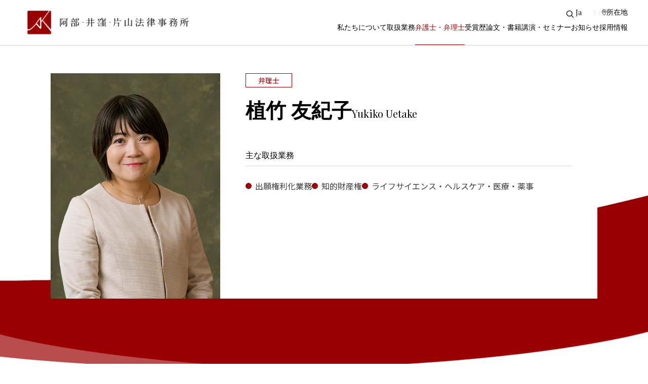

--- FILE ---
content_type: text/html; charset=UTF-8
request_url: https://www.aiklaw.co.jp/profiles/yukiko_uetake/
body_size: 14182
content:
<!DOCTYPE html>
  <html lang="jp">

<head>
  <meta charset="utf-8">
  <meta http-equiv="X-UA-Compatible" content="IE=edge,chrome=1">
  <meta
    name="viewport"
    content="width=device-width, minimum-scale=1, maximum-scale=1, initial-scale=1.0, user-scalable=no" />
  <!-- <title>
          植竹 友紀子 | 阿部・井窪・片山法律事務所 ｜ 阿部・井窪・片山法律事務所      </title>
  <meta name="description" content="東京都中央区。企業法務、知的財産法、事業再生・倒産法等に関する国内外業務、特許出願、商標登録出願等。">
  <meta name="keywords" content="阿部,井窪,片山,法律事務所,特許事務所,法律,特許,弁護士,弁理士">
  <meta property="og:type" content="website">
  <meta property="og:title" content="阿部・井窪・片山法律事務所">
  <meta property="og:description" content="東京都中央区。企業法務、知的財産法、事業再生・倒産法等に関する国内外業務、特許出願、商標登録出願等。">
      <meta property="og:url" content="https://www.aiklaw.co.jp/wp/">
    <meta property="og:image" content="https://www.aiklaw.co.jp/wp/wp-content/themes/aik/assets/img/common/og.png">
  <meta property="og:site_name" content="阿部・井窪・片山法律事務所">
      <meta property="og:locale" content="ja_JP">
    <meta name="twitter:card" content="summary_large_image">
  <meta name="twitter:title" content="阿部・井窪・片山法律事務所">
  <meta name="twitter:description" content="東京都中央区。企業法務、知的財産法、事業再生・倒産法等に関する国内外業務、特許出願、商標登録出願等。"> -->
  
  <meta name="twitter:image" content="https://www.aiklaw.co.jp/wp/wp-content/themes/aik/assets/img/common/og.png">
  <link rel="shortcut icon" href="https://www.aiklaw.co.jp/wp/wp-content/themes/aik/assets/img/common/favicon.ico">
  <!-- <link rel="stylesheet" href="https://www.aiklaw.co.jp/wp/wp-content/themes/aik/assets/css/import.css"> -->
      <link rel="stylesheet" media="print" href="https://www.aiklaw.co.jp/wp/wp-content/themes/aik/assets/css/profile_print.css">
    <!-- jQuery -->
  <script src="https://code.jquery.com/jquery-3.6.0.min.js"></script>

  <!-- Swiper -->
  <script src="https://www.aiklaw.co.jp/wp/wp-content/themes/aik/assets/dist/swiper-bundle.min.js"></script>
  <link rel="stylesheet" href="https://www.aiklaw.co.jp/wp/wp-content/themes/aik/assets/dist/swiper-bundle.min.css" />

  <!-- GSAP -->
  <script src="https://cdnjs.cloudflare.com/ajax/libs/gsap/3.12.2/gsap.min.js"></script>
  <script src="https://cdnjs.cloudflare.com/ajax/libs/gsap/3.12.2/ScrollTrigger.min.js"></script>


  <!-- imagesloaded -->
  <script src="https://www.aiklaw.co.jp/wp/wp-content/themes/aik/assets/dist/imagesloaded.pkgd.min.js"></script>

  <!-- JS -->
  <script src="https://www.aiklaw.co.jp/wp/wp-content/themes/aik/assets/js/common.js"></script>
  <script src="https://www.aiklaw.co.jp/wp/wp-content/themes/aik/assets/js/top.js"></script>
    <script src="https://player.vimeo.com/api/player.js"></script>

  <!-- CSS -->
  <link rel="preconnect" href="https://fonts.googleapis.com" />
  <link rel="preconnect" href="https://fonts.gstatic.com" crossorigin />
  <link
    href="https://fonts.googleapis.com/css2?family=Noto+Sans+JP:wght@100..900&family=Playfair+Display:ital,wght@0,400..900;1,400..900&display=swap"
    rel="stylesheet" />
  <link rel="stylesheet" href="https://www.aiklaw.co.jp/wp/wp-content/themes/aik/assets/scss/style.css" />

  <script src="http://html5shiv-printshiv.googlecode.com/svn/trunk/html5shiv-printshiv.js"></script>
  <meta name='robots' content='index, follow, max-image-preview:large, max-snippet:-1, max-video-preview:-1' />

	<!-- This site is optimized with the Yoast SEO plugin v26.1.1 - https://yoast.com/wordpress/plugins/seo/ -->
	<title>植竹 友紀子 | 阿部・井窪・片山法律事務所</title>
	<meta name="description" content="阿部・井窪・片山法律事務所には総勢180名を超える弁護士、弁理士及び事務スタッフが在籍。さまざまな分野の法的ニーズに対応する弁護士・弁理士のプロフィールを紹介しています。" />
	<link rel="canonical" href="https://www.aiklaw.co.jp/profiles/yukiko_uetake/" />
	<meta property="og:locale" content="ja_JP" />
	<meta property="og:type" content="article" />
	<meta property="og:title" content="植竹 友紀子 | 阿部・井窪・片山法律事務所" />
	<meta property="og:description" content="阿部・井窪・片山法律事務所には総勢180名を超える弁護士、弁理士及び事務スタッフが在籍。さまざまな分野の法的ニーズに対応する弁護士・弁理士のプロフィールを紹介しています。" />
	<meta property="og:url" content="https://www.aiklaw.co.jp/profiles/yukiko_uetake/" />
	<meta property="og:site_name" content="阿部・井窪・片山法律事務所" />
	<meta property="article:modified_time" content="2025-11-21T04:31:16+00:00" />
	<meta name="twitter:card" content="summary_large_image" />
	<script type="application/ld+json" class="yoast-schema-graph">{"@context":"https://schema.org","@graph":[{"@type":"WebPage","@id":"https://www.aiklaw.co.jp/profiles/yukiko_uetake/","url":"https://www.aiklaw.co.jp/profiles/yukiko_uetake/","name":"植竹 友紀子 | 阿部・井窪・片山法律事務所","isPartOf":{"@id":"https://www.aiklaw.co.jp/en/#website"},"datePublished":"2019-10-04T04:15:46+00:00","dateModified":"2025-11-21T04:31:16+00:00","description":"阿部・井窪・片山法律事務所には総勢180名を超える弁護士、弁理士及び事務スタッフが在籍。さまざまな分野の法的ニーズに対応する弁護士・弁理士のプロフィールを紹介しています。","breadcrumb":{"@id":"https://www.aiklaw.co.jp/profiles/yukiko_uetake/#breadcrumb"},"inLanguage":"ja","potentialAction":[{"@type":"ReadAction","target":["https://www.aiklaw.co.jp/profiles/yukiko_uetake/"]}]},{"@type":"BreadcrumbList","@id":"https://www.aiklaw.co.jp/profiles/yukiko_uetake/#breadcrumb","itemListElement":[{"@type":"ListItem","position":1,"name":"ホーム","item":"https://www.aiklaw.co.jp/en/"},{"@type":"ListItem","position":2,"name":"PROFILES","item":"https://www.aiklaw.co.jp/profiles/"},{"@type":"ListItem","position":3,"name":"植竹 友紀子"}]},{"@type":"WebSite","@id":"https://www.aiklaw.co.jp/en/#website","url":"https://www.aiklaw.co.jp/en/","name":"阿部・井窪・片山法律事務所","description":"阿部・井窪・片山法律事務所 公式サイト","publisher":{"@id":"https://www.aiklaw.co.jp/en/#organization"},"alternateName":"AIK","potentialAction":[{"@type":"SearchAction","target":{"@type":"EntryPoint","urlTemplate":"https://www.aiklaw.co.jp/en/?s={search_term_string}"},"query-input":{"@type":"PropertyValueSpecification","valueRequired":true,"valueName":"search_term_string"}}],"inLanguage":"ja"},{"@type":"Organization","@id":"https://www.aiklaw.co.jp/en/#organization","name":"阿部・井窪・片山法律事務所","alternateName":"AIK","url":"https://www.aiklaw.co.jp/en/","logo":{"@type":"ImageObject","inLanguage":"ja","@id":"https://www.aiklaw.co.jp/en/#/schema/logo/image/","url":"https://www.aiklaw.co.jp/wp/wp-content/uploads/2025/10/cropped-aik_symbol.webp","contentUrl":"https://www.aiklaw.co.jp/wp/wp-content/uploads/2025/10/cropped-aik_symbol.webp","width":512,"height":512,"caption":"阿部・井窪・片山法律事務所"},"image":{"@id":"https://www.aiklaw.co.jp/en/#/schema/logo/image/"}}]}</script>
	<!-- / Yoast SEO plugin. -->


<link rel="alternate" title="oEmbed (JSON)" type="application/json+oembed" href="https://www.aiklaw.co.jp/wp-json/oembed/1.0/embed?url=https%3A%2F%2Fwww.aiklaw.co.jp%2Fprofiles%2Fyukiko_uetake%2F" />
<link rel="alternate" title="oEmbed (XML)" type="text/xml+oembed" href="https://www.aiklaw.co.jp/wp-json/oembed/1.0/embed?url=https%3A%2F%2Fwww.aiklaw.co.jp%2Fprofiles%2Fyukiko_uetake%2F&#038;format=xml" />
<style id='wp-img-auto-sizes-contain-inline-css' type='text/css'>
img:is([sizes=auto i],[sizes^="auto," i]){contain-intrinsic-size:3000px 1500px}
/*# sourceURL=wp-img-auto-sizes-contain-inline-css */
</style>
<style id='wp-emoji-styles-inline-css' type='text/css'>

	img.wp-smiley, img.emoji {
		display: inline !important;
		border: none !important;
		box-shadow: none !important;
		height: 1em !important;
		width: 1em !important;
		margin: 0 0.07em !important;
		vertical-align: -0.1em !important;
		background: none !important;
		padding: 0 !important;
	}
/*# sourceURL=wp-emoji-styles-inline-css */
</style>
<style id='wp-block-library-inline-css' type='text/css'>
:root{--wp-block-synced-color:#7a00df;--wp-block-synced-color--rgb:122,0,223;--wp-bound-block-color:var(--wp-block-synced-color);--wp-editor-canvas-background:#ddd;--wp-admin-theme-color:#007cba;--wp-admin-theme-color--rgb:0,124,186;--wp-admin-theme-color-darker-10:#006ba1;--wp-admin-theme-color-darker-10--rgb:0,107,160.5;--wp-admin-theme-color-darker-20:#005a87;--wp-admin-theme-color-darker-20--rgb:0,90,135;--wp-admin-border-width-focus:2px}@media (min-resolution:192dpi){:root{--wp-admin-border-width-focus:1.5px}}.wp-element-button{cursor:pointer}:root .has-very-light-gray-background-color{background-color:#eee}:root .has-very-dark-gray-background-color{background-color:#313131}:root .has-very-light-gray-color{color:#eee}:root .has-very-dark-gray-color{color:#313131}:root .has-vivid-green-cyan-to-vivid-cyan-blue-gradient-background{background:linear-gradient(135deg,#00d084,#0693e3)}:root .has-purple-crush-gradient-background{background:linear-gradient(135deg,#34e2e4,#4721fb 50%,#ab1dfe)}:root .has-hazy-dawn-gradient-background{background:linear-gradient(135deg,#faaca8,#dad0ec)}:root .has-subdued-olive-gradient-background{background:linear-gradient(135deg,#fafae1,#67a671)}:root .has-atomic-cream-gradient-background{background:linear-gradient(135deg,#fdd79a,#004a59)}:root .has-nightshade-gradient-background{background:linear-gradient(135deg,#330968,#31cdcf)}:root .has-midnight-gradient-background{background:linear-gradient(135deg,#020381,#2874fc)}:root{--wp--preset--font-size--normal:16px;--wp--preset--font-size--huge:42px}.has-regular-font-size{font-size:1em}.has-larger-font-size{font-size:2.625em}.has-normal-font-size{font-size:var(--wp--preset--font-size--normal)}.has-huge-font-size{font-size:var(--wp--preset--font-size--huge)}.has-text-align-center{text-align:center}.has-text-align-left{text-align:left}.has-text-align-right{text-align:right}.has-fit-text{white-space:nowrap!important}#end-resizable-editor-section{display:none}.aligncenter{clear:both}.items-justified-left{justify-content:flex-start}.items-justified-center{justify-content:center}.items-justified-right{justify-content:flex-end}.items-justified-space-between{justify-content:space-between}.screen-reader-text{border:0;clip-path:inset(50%);height:1px;margin:-1px;overflow:hidden;padding:0;position:absolute;width:1px;word-wrap:normal!important}.screen-reader-text:focus{background-color:#ddd;clip-path:none;color:#444;display:block;font-size:1em;height:auto;left:5px;line-height:normal;padding:15px 23px 14px;text-decoration:none;top:5px;width:auto;z-index:100000}html :where(.has-border-color){border-style:solid}html :where([style*=border-top-color]){border-top-style:solid}html :where([style*=border-right-color]){border-right-style:solid}html :where([style*=border-bottom-color]){border-bottom-style:solid}html :where([style*=border-left-color]){border-left-style:solid}html :where([style*=border-width]){border-style:solid}html :where([style*=border-top-width]){border-top-style:solid}html :where([style*=border-right-width]){border-right-style:solid}html :where([style*=border-bottom-width]){border-bottom-style:solid}html :where([style*=border-left-width]){border-left-style:solid}html :where(img[class*=wp-image-]){height:auto;max-width:100%}:where(figure){margin:0 0 1em}html :where(.is-position-sticky){--wp-admin--admin-bar--position-offset:var(--wp-admin--admin-bar--height,0px)}@media screen and (max-width:600px){html :where(.is-position-sticky){--wp-admin--admin-bar--position-offset:0px}}
/*wp_block_styles_on_demand_placeholder:696afdbe5fa30*/
/*# sourceURL=wp-block-library-inline-css */
</style>
<style id='classic-theme-styles-inline-css' type='text/css'>
/*! This file is auto-generated */
.wp-block-button__link{color:#fff;background-color:#32373c;border-radius:9999px;box-shadow:none;text-decoration:none;padding:calc(.667em + 2px) calc(1.333em + 2px);font-size:1.125em}.wp-block-file__button{background:#32373c;color:#fff;text-decoration:none}
/*# sourceURL=/wp-includes/css/classic-themes.min.css */
</style>
<link rel='stylesheet' id='bogo-css' href='https://www.aiklaw.co.jp/wp/wp-content/plugins/bogo/includes/css/style.css?ver=3.9.0.1' type='text/css' media='all' />
<link rel="https://api.w.org/" href="https://www.aiklaw.co.jp/wp-json/" /><link rel="alternate" title="JSON" type="application/json" href="https://www.aiklaw.co.jp/wp-json/wp/v2/cpt_profiles/405" /><link rel="EditURI" type="application/rsd+xml" title="RSD" href="https://www.aiklaw.co.jp/wp/xmlrpc.php?rsd" />
<meta name="generator" content="WordPress 6.9" />
<link rel='shortlink' href='https://www.aiklaw.co.jp/?p=405' />
<link rel="alternate" href="https://www.aiklaw.co.jp/?post_type=cpt_profiles&#038;p=1044&#038;lang=en" hreflang="en-US" />
<link rel="alternate" href="https://www.aiklaw.co.jp/profiles/yukiko_uetake/" hreflang="ja" />
<link rel="icon" href="https://www.aiklaw.co.jp/wp/wp-content/uploads/2025/10/cropped-aik_symbol-32x32.webp" sizes="32x32" />
<link rel="icon" href="https://www.aiklaw.co.jp/wp/wp-content/uploads/2025/10/cropped-aik_symbol-192x192.webp" sizes="192x192" />
<link rel="apple-touch-icon" href="https://www.aiklaw.co.jp/wp/wp-content/uploads/2025/10/cropped-aik_symbol-180x180.webp" />
<meta name="msapplication-TileImage" content="https://www.aiklaw.co.jp/wp/wp-content/uploads/2025/10/cropped-aik_symbol-270x270.webp" />

  
  <script src="https://d.shutto-translation.com/trans.js?id=79357"></script>

    <!-- Google tag (gtag.js) -->
<script async src="https://www.googletagmanager.com/gtag/js?id=G-3PWJFJPSKQ"></script>
<script>
  window.dataLayer = window.dataLayer || [];
  function gtag(){dataLayer.push(arguments);}
  gtag('js', new Date());

  gtag('config', 'G-3PWJFJPSKQ');
</script>
  </head>

<body id="pageTop">
  <!-- ===== Header ===== -->
  <header class="header h-active " role="banner">

    <div class="header__inner maw-97rem">
              <div class="header__logo">
          <a href="https://www.aiklaw.co.jp/" aria-label="トップページ">
            <img class="logo-img normal_w" src="https://www.aiklaw.co.jp/wp/wp-content/themes/aik/assets/img/common/logo_w.png" alt="阿部・井窪・片山法律事務所 ロゴ" />
            <img class="normal" src="https://www.aiklaw.co.jp/wp/wp-content/themes/aik/assets/img/common/logo.png" alt="阿部・井窪・片山法律事務所 ロゴ" />
          </a>
        </div>
      

      <!-- PCナビゲーション -->
      <div class="header__utils-wrap">
        <nav class="header__nav pc-only" aria-label="グローバルナビ">
          <ul class="header__nav-list">
            <li class="header__nav-item "><a href="https://www.aiklaw.co.jp/firm/">私たちについて</a></li>
            <li class="header__nav-item "><a href="https://www.aiklaw.co.jp/practice/">取扱業務</a></li>
            <li class="header__nav-item is-active"><a href="https://www.aiklaw.co.jp/division/">弁護士・弁理士</a></li>
            <li class="header__nav-item "><a href="https://www.aiklaw.co.jp/award/">受賞歴</a></li>
            <li class="header__nav-item "><a href="https://www.aiklaw.co.jp/semi_pub/publication/">論文・書籍</a></li>
            <li class="header__nav-item "><a href="https://www.aiklaw.co.jp/semi_pub/seminar/">講演・セミナー</a></li>
            <li class="header__nav-item "><a href="https://www.aiklaw.co.jp/topics/">お知らせ</a></li>
            <li class="header__nav-item "><a href="https://www.aiklaw.co.jp/careers/">採用情報</a></li>
          </ul>
        </nav>

        <!-- ユーティリティ（PC） -->
        <div class="header__utils pc-only">
          <div class="search-box-head">
            <form action="https://www.aiklaw.co.jp/" method="get" role="search">
              <input type="text" id="s" name="s" placeholder="" />
              <label for="s" class="sr-only">
                <img class="normal" src="https://www.aiklaw.co.jp/wp/wp-content/themes/aik/assets/img/common/search.svg" alt="検索" />
                <img class="normal_w" src="https://www.aiklaw.co.jp/wp/wp-content/themes/aik/assets/img/common/search_w.svg" alt="検索" />
              </label>
            </form>
            <span class="read__dot">
              <span class="dot1"></span>
              <span class="dot2"></span>
             </span>
          </div>

          <div class="header__lang" aria-label="言語切替">
            <a href="" class="is-active" data-stt-changelang="ja">Ja</a>
            <span aria-hidden="true"> | </span>
            <a href="" data-stt-changelang="en" style="color: #ccc; pointer-events: none; cursor: default; opacity: 0.4;">En</a>
          </div>

          <a href="https://www.aiklaw.co.jp/access/" class="header__util header__util--location" aria-label="所在地">
            <img class="normal_w" src="https://www.aiklaw.co.jp/wp/wp-content/themes/aik/assets/img/common/head_icon_w.svg" alt="所在地" />
            <img class="normal" src="https://www.aiklaw.co.jp/wp/wp-content/themes/aik/assets/img/common/head_icon.svg" alt="所在地" />
            <span>所在地</span>
          </a>
        </div>
      </div>

      <!-- SPメニュー開閉ボタン -->
      <a class="header__nav-btn sp-only" href="">
        <img class="normal_w" src="https://www.aiklaw.co.jp/wp/wp-content/themes/aik/assets/img/common/menu_w.svg" alt="menu" />
        <img class="normal" src="https://www.aiklaw.co.jp/wp/wp-content/themes/aik/assets/img/common/menu.svg" alt="menu" />
      </a>
    </div>
  </header>

  <!-- ===== SP全画面メニュー ===== -->
  <div id="g-nav" class="gnav-overlay">
    <div class="gnav-overlay__bg" aria-hidden="true"></div>
    <div class="gnav-overlay__inner">
      <div class="gnav-overlay__head">
        <a class="gnav-overlay__logo" href="https://www.aiklaw.co.jp/">
          <img src="https://www.aiklaw.co.jp/wp/wp-content/themes/aik/assets/img/common/logo_w.png" alt="阿部・井窪・片山法律事務所 ロゴ" />
        </a>
        <a href="" class="gnav-overlay__close" aria-label="メニューを閉じる">
          <img src="https://www.aiklaw.co.jp/wp/wp-content/themes/aik/assets/img/common/menu_close.svg" alt="メニューを閉じる" />
        </a>
      </div>

      <nav class="gnav" aria-label="モバイルナビ">
        <ul class="gnav__list">
          <li class="gnav__item ">


            <a class="gnav__link" href="https://www.aiklaw.co.jp/firm/">私たちについて
              <span>
                <span class="dot1"></span>
                <span class="dot2"></span>
              </span>
            </a>
          </li>
          <li class="gnav__item "><a class="gnav__link" href="https://www.aiklaw.co.jp/practice/">取扱業務
              <span>
                <span class="dot1"></span>
                <span class="dot2"></span>
              </span>
            </a></li>
          <li class="gnav__item is-active"><a class="gnav__link" href="https://www.aiklaw.co.jp/division/">弁護士・弁理士
              <span>
                <span class="dot1"></span>
                <span class="dot2"></span>
              </span>
            </a></li>
          <li class="gnav__item "><a class="gnav__link" href="https://www.aiklaw.co.jp/award/">受賞歴
              <span>
                <span class="dot1"></span>
                <span class="dot2"></span>
              </span>
            </a></li>
          <li class="gnav__item "><a class="gnav__link" href="https://www.aiklaw.co.jp/semi_pub/publication/">論文・書籍
              <span>
                <span class="dot1"></span>
                <span class="dot2"></span>
              </span>
            </a></li>
          <li class="gnav__item "><a class="gnav__link" href="https://www.aiklaw.co.jp/semi_pub/seminar/">講演・セミナー
              <span>
                <span class="dot1"></span>
                <span class="dot2"></span>
              </span>
            </a></li>
          <li class="gnav__item "><a class="gnav__link" href="https://www.aiklaw.co.jp/topics/">お知らせ
              <span>
                <span class="dot1"></span>
                <span class="dot2"></span>
              </span>
            </a></li>
          <li class="gnav__item "><a class="gnav__link" href="https://www.aiklaw.co.jp/careers/">採用情報
              <span>
                <span class="dot1"></span>
                <span class="dot2"></span>
              </span>
            </a></li>
        </ul>
      </nav>

      <div class="gnav-overlay__foot">
        <div class="gnav-overlay__footinnar">
          <a class="gnav-overlay__search" href="#" aria-label="">
            <img src="https://www.aiklaw.co.jp/wp/wp-content/themes/aik/assets/img/common/search_w.svg" alt="検索" />
          </a>
          <div class="gnav-overlay__langs" aria-label="言語切替">
            <a href="" class="is-active" data-stt-changelang="ja">Ja</a>
            <span aria-hidden="true"> | </span>
            <a href="" data-stt-changelang="en" style="color: #ccc; pointer-events: none; cursor: default; opacity: 0.4;">En</a>
          </div>
          <a class="gnav-overlay__location" href="https://www.aiklaw.co.jp/access/" aria-label="所在地">
            <img src="https://www.aiklaw.co.jp/wp/wp-content/themes/aik/assets/img/common/head_icon_w.svg" alt="所在地" />
            <span>所在地</span>
          </a>
        </div>
        <div class="search-box">
          <form action="https://www.aiklaw.co.jp/" method="get" role="search">
            <label for="s" class="sr-only">
              <img src="https://www.aiklaw.co.jp/wp/wp-content/themes/aik/assets/img/common/search_w.svg" alt="検索" />
            </label>
            <input type="text" id="s" name="s" placeholder="キーワードを入力" />
            <div class="submit_btn">
              <button class="dot1" type="submit" aria-label="検索"></button>
              <span class="dot2"></span>
            </div>
          </form>
        </div>
      </div>
    </div>
  </div>

  
    <!-- /HEADER-->
  

<main class="page-prof-detail under-page yukiko_uetake">
  <section class="prof__area sec1">
    <div class="prof__inner maw-97rem">
      <!-- 写真 -->
      <div class="prof__photo-wrap">
        <figure class="prof__photo">
                      <img src="https://www.aiklaw.co.jp/wp/wp-content/uploads/2019/10/091_1.jpg" alt="植竹 友紀子">
                  </figure>
      </div>

      <!-- 本文 -->
      <div class="prof__body">
        <div class="prof__top">
                    <span class="prof__badge">

                        
              弁理士            
            
          </span>
                    <span class="prof__position">
            
          </span>
        </div>

        <h1 class="prof__name">
          <span class="prof__name-ja">
                          植竹 友紀子            
          </span>
          <span class="prof__name-en">
                          Yukiko Uetake                      </span>
        </h1>

        <section class="prof__block">
                    
          <h3 class="prof__block-ttl">主な取扱業務</h3>

            <ul class="prof__tags">
                              <li><a href="https://www.aiklaw.co.jp/practice/p_14/">出願権利化業務</a></li>
                              <li><a href="https://www.aiklaw.co.jp/practice/p_04/">知的財産権</a></li>
                              <li><a href="https://www.aiklaw.co.jp/practice/p_05/">ライフサイエンス・ヘルスケア・医療・薬事</a></li>
                          </ul>
            
        </section>

                

      </div>
    </div>

    <!-- 下端の赤いカーブ（装飾）※任意：画像でも可 -->
    <div class="prof__wave" aria-hidden="true">
      <picture class="prof__bg">
        <!-- SP用 -->
        <source
          srcset="https://www.aiklaw.co.jp/wp/wp-content/themes/aik/assets/img/detail/sp-bg.png"
          media="(max-width: 768px)" />
        <!-- PC用 -->
        <img src="https://www.aiklaw.co.jp/wp/wp-content/themes/aik/assets/img/detail/bg.png" alt="" />
      </picture>
    </div>
  </section>
<section class="under-nav sec2">
    <div class="under-nav__inner maw-97rem">
      <ul class="under-nav__list">
        <li class="under-nav__item is-active">
          <a href="#sec1">経歴</a>
          <span class="read__dot">
            <span class="dot1"></span>
            <span class="dot2"></span>
          </span>
        </li>
        <li class="under-nav__item">
          <a href="#sec3">主な活動分野</a>
          <span class="read__dot">
            <span class="dot1"></span>
            <span class="dot2"></span>
          </span>
        </li>
        <li class="under-nav__item">
          <a href="#sec2">所属団体</a>
          <span class="read__dot">
            <span class="dot1"></span>
            <span class="dot2"></span>
          </span>
        </li>
        <li class="under-nav__item">
          <a href="#sec4">主要執筆論文・書籍</a>
          <span class="read__dot">
            <span class="dot1"></span>
            <span class="dot2"></span>
          </span>
        </li>
        <li class="under-nav__item">
          <a href="#sec5">講演・セミナー</a>
          <span class="read__dot">
            <span class="dot1"></span>
            <span class="dot2"></span>
          </span>
        </li>
        <li class="under-nav__item">
          <a href="#sec6">受賞歴</a>
          <span class="read__dot">
            <span class="dot1"></span>
            <span class="dot2"></span>
          </span>
      </ul>
    </div>
  </section>
  <section class="prof-history__area sec2">
    <div class="prof-history__inner maw-97rem">
      <!-- 左：経歴 -->
      <div class="prof-history__col prof-history__col--left">
        <div class="prof-history__col--inner">
          <h2 class="prof-history__ttl under-h2" id="sec1">経歴</h2>
          <div class="prof-history__list">
                                                            <div class="profileBlock secList career" id="career">
                                          <!-- <div class="profileBlock-title">経歴</div> -->
                                        <div class="profileBlock-desc"><p>2002年　東京大学工学部応用化学科卒業</p>
<p>2004年　東京大学大学院工学系研究科応用化学専攻修士課程修了</p>
<p>2004年-2007年　株式会社日本総合研究所勤務</p>
<p>2007年-2014年　八田国際特許業務法人勤務</p>
<p>2014年　阿部・井窪・片山法律事務所入所</p>
<p>2014年　弁理士登録</p>
<p>2017年　特定侵害訴訟代理業務付記弁理士登録</p>
</div>

                  </div>
                                                                                                      
          </div>
          <a href="__TAB__" class="ac-up">
            <span class="h-up__text">さらに表示</span>
            <span class="h-up__icon">+</span>
          </a>
        </div>
        <div class="prof-history__col--inner pcl2">
          <h2 class="prof-history__ttl under-h2" id="sec2">所属団体</h2>
          <div class="prof-history__list">
            <div class="profileBlock secList career" id="career">
              <!-- <div class="profileBlock-title">経歴</div> -->
              <div class="profileBlock-desc">
                                                                                                                                          <div class="profileBlock secList group" id="group">
                                                      <!-- <div class="profileBlock-title">所属団体等</div> -->
                                                    <div class="profileBlock-desc"><p>・日本弁理士会</p>
</div>
                        </div>
                                                                                                                  
              </div>
            </div>
          </div>

        </div>
      </div>

      <!-- 右：主な活動分野 -->
      <div class="prof-history__col prof-history__col--right">
        <h2 class="prof-history__ttl under-h2" id="sec3">主な活動分野</h2>
        <div class="prof-history__desc">
                                          
                                              
                                              
                                      <div class="profileBlock secList field" id="field">
                                                  <!-- <div class="profileBlock-title">主な活動分野</div> -->
                                                <div class="profileBlock-desc"><p>有機化学、無機化学、高分子、材料科学などの化学分野、食品分野、および医薬分野において、国内外の特許出願および権利化に関する業務に携わっている。</p>
<p>通常の出願および権利化業務の他に、延長登録、鑑定、審判にも従事している。</p>
</div>

                      </div>

                                                      </div>
            <a href="__TAB__" class="ac-up">
              <span class="h-up__text">さらに表示</span>
              <span class="h-up__icon">+</span>
            </a>
      </div>
    </div>
  </section>
  <section class="prof-works__area sec3">
    <div class="prof-works__head">
      <div class="maw-97rem">
        <h2 class="prof-history__ttl under-h2" id="sec4">主要執筆論文・書籍</h2>
      </div>
    </div>

    <div class="prof-works__inner maw-97rem">
      
      <div class="prof-works__grid">
        <!-- 左：主要著書（青枠） -->
        <section class="prof-works__card prof-works__card--blue">
          <h3 class="prof-works__ttl">主要著書</h3>
          <div class="prof-works__list">
                      </div>
            <a href="__TAB__" class="pu-up">
              <span class="h-up__text">さらに表示</span>
              <span class="h-up__icon">+</span>
            </a>
        </section>

        <!-- 右：主要論文等（白） -->
        <section class="prof-works__card prof-works__card--white">
          <h3 class="prof-works__ttl">主要論文等</h3>
          <div class="prof-works__list">
                      </div>
            <a href="__TAB__" class="pu-up">
              <span class="h-up__text">さらに表示</span>
              <span class="h-up__icon">+</span>
            </a>
        </section>


      </div>
    </div>
    <style>
      .prof-works__grid {
        flex-wrap: wrap;

      }
    </style>
  </section>


  

  
  
  <!-- <section class="prof-awards__area sec4">
        <div class="prof-awards__inner">
          <h2 class="under-h2">受賞歴</h2>

          <ul class="prof-awards__list">
            <li class="prof-awards__item">
              <a class="prof-awards__link" href="#">
                <time class="prof-awards__date" datetime="2025-05-31"
                  >2025.5.31</time
                >
                <p class="prof-awards__title">
                  IAM Patent 1000（2025）にて高い評価を得ました
                </p>
              </a>
            </li>
            <li class="prof-awards__item">
              <a class="prof-awards__link" href="#">
                <time class="prof-awards__date" datetime="2025-05-07"
                  >2025.5.7</time
                >
                <p class="prof-awards__title">
                  日野真美弁理士がTop 100 Women in Litigation – Benchmark
                  Litigation Asia-Pacific 2025に選出
                </p>
              </a>
            </li>
            <li class="prof-awards__item">
              <a class="prof-awards__link" href="#">
                <time class="prof-awards__date" datetime="2025-05-07"
                  >2025.5.7</time
                >
                <p class="prof-awards__title">
                  Benchmark Litigation Asia-Pacific
                  2025において高い評価を得ました
                </p>
              </a>
            </li>
            <li class="prof-awards__item">
              <a class="prof-awards__link" href="#">
                <time class="prof-awards__date" datetime="2025-04-17"
                  >2025.4.17</time
                >
                <p class="prof-awards__title">
                  The Best Lawyers in Japan™ 2026 Editionに選出されました
                </p>
              </a>
            </li>
          </ul>
        </div>
      </section> -->

  <!-- 下層ページ用ナビ（フッター直上のリンク） -->
  <section class="under-nav2 sec7 nav-single">
    <div class="under-nav2__inner maw-97rem">
      <ul class="under-nav2__list">
        <li class="under-nav2__item">
          <a href="https://www.aiklaw.co.jp/division/">
                                    一覧に戻る
                        <span class="gnav__dot" aria-hidden="true">
              <span class="dot1"></span>
              <span class="dot2"></span>
            </span>
          </a>
        </li>
      </ul>
    </div>
  </section>
</main>

 <script>
jQuery(function ($) {
  // モバイル判定
  const isMobile = window.innerWidth <= 768 || /iPhone|iPad|iPod|Android/i.test(navigator.userAgent);
  
  $(".prof-works__list").each(function () {
    const $list = $(this);
    const $card = $list.closest(".prof-works__card");

    if (!isMobile) {
      // PCでは高さで判定
      const listHeight = $list.outerHeight();
      
      if (listHeight > 380) {
        $card.addClass("over");
      } else {
        $card.removeClass("over");
      }
    } else {
      // モバイルでは常にoverクラスを付与（コンテンツがあれば表示）
      // iPhoneスクロール問題回避のため高さ計算は避ける
      const hasContent = $list.children().length > 0 && $.trim($list.text()).length > 0;
      
      if (hasContent) {
        $card.addClass("over");
      } else {
        $card.removeClass("over");
      }
    }
  });
  const $btn = $(".pu-up");

  $btn.on("click", function (e) {
    e.preventDefault();

    const $card = $(this).closest(".prof-works__card"); // 親要素
    const isOpen = $card.toggleClass("open").hasClass("open"); // openクラスをトグルして状態取得

    const $text = $(this).find(".h-up__text");
    const $icon = $(this).find(".h-up__icon");

    if (isOpen) {
      // 開いた状態
      $text.text("閉じる");
      $icon.text("−");
    } else {
      // 閉じた状態
      $text.text("さらに表示");
      $icon.text("+");
    }
  });
});
  </script>

<script>

jQuery(function($){
  $('.pcl2').each(function(){
    var desc = $(this).find('.profileBlock-desc').text().trim();
    if(desc === ''){
      $(this).css('display', 'none');
    }
  });
});
//主要執筆論文・書籍の空コンテンツ除去
$(function() {
  $('.prof-works__card').each(function() {
    const $list = $(this).find('.prof-works__list').first();
    // 中身（テキスト）が空かを厳密に確認（空要素や改行も無視）
    if ($.trim($list.text()) === '') {
      // カードごと消すなら：
      $(this).hide();
      // もしlistだけ消したいなら： $list.hide(); $(this).find('.pu-up').hide();
    }
  });
});

jQuery(function ($) {
  // 対象コンテンツを見つける（.ac-up の相方となる中身）
  function findTarget($btn) {
    // 直前に .profileBlock-desc があればそれを優先
    let $t = $btn.prevAll(".profileBlock-desc").first();
    if ($t.length) return $t;
    // それが無い場合は、同じコンテナ内の .prof-history__desc を探す
    $t = $btn.prevAll(".prof-history__desc").first();
    if ($t.length) return $t;
    // 念のため近傍も検索
    $t = $btn.closest(".profileBlock, .prof-history__col, .prof-history__col--inner")
             .find("> .prof-history__desc, .profileBlock-desc").first();
    return $t;
  }

  // 親コンテナ（over/open を付ける器）を見つける
  function findWrapper($target) {
    // まずは profileBlock 優先、なければ prof-history__desc 自身を器にする
    const $blk = $target.closest(".profileBlock");
    if ($blk.length) return $blk;
    return $target.closest(".prof-history__desc");
  }

  // 高さチェック（380px超で over 付与／ボタン表示）
  function checkHeights() {
    const isMobile = window.innerWidth <= 768;

    $(".ac-up").each(function () {
      const $btn = $(this);
      const $target = findTarget($btn);
      if (!$target.length) return;

      const $wrap = findWrapper($target);

      if (!isMobile) {
        // PCでは高さで判定
        const h = $target.outerHeight();
        $wrap.toggleClass("over", h > 380);
      } else {
        // モバイルでは内容があれば常に表示（iPhoneスクロール問題回避）
        const hasContent = $target.children().length > 0 && $.trim($target.text()).length > 0;
        $wrap.toggleClass("over", hasContent);
      }

      // over でなければボタンは非表示
      $btn.toggle($wrap.hasClass("over"));
    });
  }

  // 初回実行
  checkHeights();

  // 横幅閾値（CSSと合わせる）と再計算抑制のための変数
  const MQ = 768; // スマホ閾値（CSSと合わせる）
  let lastW = window.innerWidth;
  let rafId = 0;

  function reqCheck(){
    if (rafId) return;
    rafId = requestAnimationFrame(function(){
      rafId = 0;
      checkHeights();
    });
  }

  // PCのみ：widthが本当に変わった時だけ実行（iOSの高さ変動resize無視）
  $(window).on('resize', function(){
    const w = window.innerWidth; // innerWidth を使って高さ変動は無視
    if (w <= MQ) return;         // スマホは無視
    if (w === lastW) return;     // 横幅が変わってないなら無視
    lastW = w;
    reqCheck();
  });

  // スマホ：回転時のみ再計算（少し遅らせて安定）
  window.addEventListener('orientationchange', function(){
    setTimeout(checkHeights, 300);
  }, {passive:true});

  // ページ離脱時は RAF をキャンセルしてクリーンアップ
  window.addEventListener('beforeunload', function(){
    if (rafId) { cancelAnimationFrame(rafId); rafId = 0; }
  }, {passive:true});

  // クリックで open トグル＋テキスト／アイコン変更
  $(document).on("click", ".ac-up", function (e) {
    e.preventDefault();

    const $btn = $(this);
    const $target = findTarget($btn);
    if (!$target.length) return;

    const $wrap = findWrapper($target);
    const isOpen = $wrap.toggleClass("open").hasClass("open");

    $btn.find(".h-up__text").text(isOpen ? "閉じる" : "さらに表示");
    $btn.find(".h-up__icon").text(isOpen ? "−" : "+");
  });
});
</script>
<script>
jQuery(function ($) {
  /**
   * nav内のa[href^="#"] を走査し、リンク先が「非表示 or 実質的に空」なら<li>ごと除去
   * 対応セクション：
   *  #sec1 経歴                 → .profileBlock-desc など
   *  #sec2 所属団体             → .profileBlock-desc
   *  #sec3 主な活動分野         → .profileBlock-desc
   *  #sec4 主要執筆論文・書籍   → .prof-works__list の子要素
   *  #sec5 講演・セミナー       → .seminars__list の子要素
   *  #sec6 受賞歴               → .prof-awards__list の子要素
   */

  function isShown($el) {
    // display:none / visibility:hidden / 親要素非表示 も判定
    return $el.length && $el.is(':visible');
  }

  function hasMeaningfulText($scope) {
    if (!$scope.length) return false;
    const text = $scope.clone()      // script/styleを除外した上でテキスト取得
      .find('script,style,noscript').remove().end()
      .text()
      .replace(/\s+/g, '');
    return text.length > 0;
  }

  function contentExistsFor($target) {
    if (!$target.length) return false;
    // ターゲットの大枠（近いセクション容器）を推定
    const $container =
      $target.closest('.profileBlock, .prof-history__col--inner, .prof-history__desc, .prof-works__area, .seminars__area, .prof-awards__area, section');

    // 1) セクション自体が非表示ならNG
    if (!isShown($container)) return false;

    // 2) 中身の種類別に存在判定
    //   主要論文・書籍
    if ($container.find('.prof-works__list').length) {
      return $container.find('.prof-works__list > *').length > 0;
    }
    //   講演・セミナー
    if ($container.find('.seminars__list').length) {
      return $container.find('.seminars__list > li').length > 0;
    }
    //   受賞歴
    if ($container.find('.prof-awards__list').length) {
      return $container.find('.prof-awards__list > li').length > 0;
    }
    //   汎用（WYSIWYGなど）
    const $descs = $container.find('.profileBlock-desc, .prof-history__desc');
    if ($descs.length) {
      // どれか1つでも可視かつテキスト有りならOK
      let ok = false;
      $descs.each(function () {
        const $d = $(this);
        if (isShown($d) && hasMeaningfulText($d)) {
          ok = true;
          return false; // break
        }
      });
      return ok;
    }

    // 3) ここまでで判定できない場合は、可視要素の直下コンテンツ有無でざっくり判定
    return hasMeaningfulText($container);
  }

  function pruneEmptyAnchors($navRoot) {
    $navRoot.find('a[href^="#"]').each(function () {
      const $a = $(this);
      const hash = $a.attr('href').trim();
      if (!hash || hash === '#' || hash.length < 2) return;

      // IDターゲットを取得（IDは一意想定）
      const id = hash.slice(1);
      const $target = $('#' + CSS.escape(id)); // CSS.escapeで安全に

      // ① ターゲット要素が存在しない → 削除
      if (!$target.length) {
        $a.closest('li').remove();
        return;
      }

      // ② ターゲットに実質コンテンツが無い → 削除
      if (!contentExistsFor($target)) {
        $a.closest('li').remove();
      }
    });

    // すべて消えたらナビ自体も非表示に
    if ($navRoot.find('li').length === 0) {
      $navRoot.closest('.under-nav, .under-nav2').hide();
    }
  }

  // 実行：上部アンカーナビ
  pruneEmptyAnchors($('.under-nav__list'));
  // （必要なら）下部の別ナビにも適用する場合：
  // pruneEmptyAnchors($('.under-nav2__list'));

  // 画像遅延読込やACF描画タイミングで後から高さが変わるケースに備えて、少し遅延して再実行
  setTimeout(function () {
    pruneEmptyAnchors($('.under-nav__list'));
    // pruneEmptyAnchors($('.under-nav2__list'));
  }, 300);
});

$(function(){
  // 両方のカード要素を取得
  const blue = $('.prof-works__card--blue');
  const white = $('.prof-works__card--white');

  // どちらも非表示（display:none または要素が存在しない）なら section を非表示
  if ((blue.length === 0 || !blue.is(':visible')) &&
      (white.length === 0 || !white.is(':visible'))) {
    $('section.prof-works__area.sec3').hide();
  }
});
</script>


<!-- /編集エリア -->

<nav class="breadcrumb sec7" aria-label="パンくずリスト"><div class="breadcrumb__inner maw-97rem"><ol class="breadcrumb__list"><li class="breadcrumb__item"><a href="https://www.aiklaw.co.jp/">トップ</a></li><li class="breadcrumb__item is-current" aria-current="page">植竹 友紀子</li></ol></div></nav>
<script type="speculationrules">
{"prefetch":[{"source":"document","where":{"and":[{"href_matches":"/*"},{"not":{"href_matches":["/wp/wp-*.php","/wp/wp-admin/*","/wp/wp-content/uploads/*","/wp/wp-content/*","/wp/wp-content/plugins/*","/wp/wp-content/themes/aik/*","/*\\?(.+)"]}},{"not":{"selector_matches":"a[rel~=\"nofollow\"]"}},{"not":{"selector_matches":".no-prefetch, .no-prefetch a"}}]},"eagerness":"conservative"}]}
</script>
<script id="wp-emoji-settings" type="application/json">
{"baseUrl":"https://s.w.org/images/core/emoji/17.0.2/72x72/","ext":".png","svgUrl":"https://s.w.org/images/core/emoji/17.0.2/svg/","svgExt":".svg","source":{"concatemoji":"https://www.aiklaw.co.jp/wp/wp-includes/js/wp-emoji-release.min.js?ver=6.9"}}
</script>
<script type="module">
/* <![CDATA[ */
/*! This file is auto-generated */
const a=JSON.parse(document.getElementById("wp-emoji-settings").textContent),o=(window._wpemojiSettings=a,"wpEmojiSettingsSupports"),s=["flag","emoji"];function i(e){try{var t={supportTests:e,timestamp:(new Date).valueOf()};sessionStorage.setItem(o,JSON.stringify(t))}catch(e){}}function c(e,t,n){e.clearRect(0,0,e.canvas.width,e.canvas.height),e.fillText(t,0,0);t=new Uint32Array(e.getImageData(0,0,e.canvas.width,e.canvas.height).data);e.clearRect(0,0,e.canvas.width,e.canvas.height),e.fillText(n,0,0);const a=new Uint32Array(e.getImageData(0,0,e.canvas.width,e.canvas.height).data);return t.every((e,t)=>e===a[t])}function p(e,t){e.clearRect(0,0,e.canvas.width,e.canvas.height),e.fillText(t,0,0);var n=e.getImageData(16,16,1,1);for(let e=0;e<n.data.length;e++)if(0!==n.data[e])return!1;return!0}function u(e,t,n,a){switch(t){case"flag":return n(e,"\ud83c\udff3\ufe0f\u200d\u26a7\ufe0f","\ud83c\udff3\ufe0f\u200b\u26a7\ufe0f")?!1:!n(e,"\ud83c\udde8\ud83c\uddf6","\ud83c\udde8\u200b\ud83c\uddf6")&&!n(e,"\ud83c\udff4\udb40\udc67\udb40\udc62\udb40\udc65\udb40\udc6e\udb40\udc67\udb40\udc7f","\ud83c\udff4\u200b\udb40\udc67\u200b\udb40\udc62\u200b\udb40\udc65\u200b\udb40\udc6e\u200b\udb40\udc67\u200b\udb40\udc7f");case"emoji":return!a(e,"\ud83e\u1fac8")}return!1}function f(e,t,n,a){let r;const o=(r="undefined"!=typeof WorkerGlobalScope&&self instanceof WorkerGlobalScope?new OffscreenCanvas(300,150):document.createElement("canvas")).getContext("2d",{willReadFrequently:!0}),s=(o.textBaseline="top",o.font="600 32px Arial",{});return e.forEach(e=>{s[e]=t(o,e,n,a)}),s}function r(e){var t=document.createElement("script");t.src=e,t.defer=!0,document.head.appendChild(t)}a.supports={everything:!0,everythingExceptFlag:!0},new Promise(t=>{let n=function(){try{var e=JSON.parse(sessionStorage.getItem(o));if("object"==typeof e&&"number"==typeof e.timestamp&&(new Date).valueOf()<e.timestamp+604800&&"object"==typeof e.supportTests)return e.supportTests}catch(e){}return null}();if(!n){if("undefined"!=typeof Worker&&"undefined"!=typeof OffscreenCanvas&&"undefined"!=typeof URL&&URL.createObjectURL&&"undefined"!=typeof Blob)try{var e="postMessage("+f.toString()+"("+[JSON.stringify(s),u.toString(),c.toString(),p.toString()].join(",")+"));",a=new Blob([e],{type:"text/javascript"});const r=new Worker(URL.createObjectURL(a),{name:"wpTestEmojiSupports"});return void(r.onmessage=e=>{i(n=e.data),r.terminate(),t(n)})}catch(e){}i(n=f(s,u,c,p))}t(n)}).then(e=>{for(const n in e)a.supports[n]=e[n],a.supports.everything=a.supports.everything&&a.supports[n],"flag"!==n&&(a.supports.everythingExceptFlag=a.supports.everythingExceptFlag&&a.supports[n]);var t;a.supports.everythingExceptFlag=a.supports.everythingExceptFlag&&!a.supports.flag,a.supports.everything||((t=a.source||{}).concatemoji?r(t.concatemoji):t.wpemoji&&t.twemoji&&(r(t.twemoji),r(t.wpemoji)))});
//# sourceURL=https://www.aiklaw.co.jp/wp/wp-includes/js/wp-emoji-loader.min.js
/* ]]> */
</script>
<!-- ===== Footer (single <nav>) ===== -->
<footer class="footer" role="contentinfo">
  <div class="footer__inner maw-97rem">
    <!-- 左：ロゴ・連絡先 -->
    <div class="footer__brand">
      <a href="https://www.aiklaw.co.jp/" class="footer__logo" aria-label="トップページへ">
        <img
          src="https://www.aiklaw.co.jp/wp/wp-content/themes/aik/assets/img/common/logo_w.png"
          alt="阿部・井窪・片山法律事務所 フッターロゴ"
        />
      </a>

      <div class="footer__contact">
        <p class="footer__tel">
          TEL：<a href="tel:0358603640">03-5860-3640</a>（代表）
        </p>
        <address class="footer__address">
          東京都千代田区丸の内1丁目9-2<br />
          グラントウキョウサウスタワー
        </address>
        <p class="footer__map">
          <a class="footer__map-btn" href="https://www.google.com/maps?q=%E3%82%B0%E3%83%A9%E3%83%B3%E3%83%88%E3%82%A6%E3%82%AD%E3%83%A7%E3%82%A6%E3%82%B5%E3%82%A6%E3%82%B9%E3%82%BF%E3%83%AF%E3%83%BC" target="_blank" rel="noopener">
            Google Map
            <img src="https://www.aiklaw.co.jp/wp/wp-content/themes/aik/assets/img/common/footer_icon.svg" alt="" />
          </a>
        </p>

        <dl class="footer__corp">
          <div class="footer__corp-row">
            <dt>法人番号：</dt>
            <dd>1010005025189</dd>
          </div>
          <div class="footer__corp-row">
            <dt>インボイス登録番号：</dt>
            <dd>T1010005025189</dd>
          </div>
        </dl>
      </div>

      <small class="footer__copy">
        Copyrights, © ABE, IKUBO, KATAYAMA All rights reserved.
      </small>
    </div>

    <!-- 中央：フッターナビ（単一<nav>） -->
    <nav class="footer__links" aria-label="フッターナビ">
      <div class="footer__group">
        <p class="footer__group-ttl">
          ABOUT US <span class="footer__group-sub">私たちについて</span>
        </p>
        <ul class="footer__list">
          <li><a href="https://www.aiklaw.co.jp/access/">所在地</a></li>
        </ul>
      </div>

      <div class="footer__group">
        <p class="footer__group-ttl">
          SERVICES <span class="footer__group-sub">取扱業務</span>
        </p>
        <ul class="footer__list">



              <li><a href="https://www.aiklaw.co.jp/practice/p_01/">一般企業法務・コーポレート</a></li>
              <li><a href="https://www.aiklaw.co.jp/practice/p_02/">訴訟・紛争処理</a></li>
              <li><a href="https://www.aiklaw.co.jp/practice/p_03/">倒産・事業再生</a></li>
              <li><a href="https://www.aiklaw.co.jp/practice/p_04/">知的財産権</a></li>
              <li><a href="https://www.aiklaw.co.jp/practice/p_14/">出願権利化業務</a></li>
              <li><a href="https://www.aiklaw.co.jp/practice/p_05/">ライフサイエンス・ヘルスケア・医療・薬事</a></li>
              <li><a href="https://www.aiklaw.co.jp/practice/p_06/">M＆A・事業再編・企業提携</a></li>
              <li><a href="https://www.aiklaw.co.jp/practice/p_07/">国際・渉外法務・国際仲裁</a></li>
              <li><a href="https://www.aiklaw.co.jp/practice/p_08/">コンプライアンス・不正調査・危機管理</a></li>
              <li><a href="https://www.aiklaw.co.jp/practice/p_09/">金融法務</a></li>
              <li><a href="https://www.aiklaw.co.jp/practice/p_15/">不動産・建築法務</a></li>
              <li><a href="https://www.aiklaw.co.jp/practice/p_10/">競争法（独占禁止法、下請法）</a></li>
              <li><a href="https://www.aiklaw.co.jp/practice/p_16/">消費者法（景品表示法等）</a></li>
              <li><a href="https://www.aiklaw.co.jp/practice/p_12/">労働法</a></li>
              <li><a href="https://www.aiklaw.co.jp/practice/p_11/">個人情報・データプライバシー</a></li>
              <li><a href="https://www.aiklaw.co.jp/practice/p_17/">IT・AI・ビッグデータ</a></li>
              <li><a href="https://www.aiklaw.co.jp/practice/p_18/">エンターテインメント法務</a></li>
              <li><a href="https://www.aiklaw.co.jp/practice/p_19/">スタートアップ法務</a></li>
              <li><a href="https://www.aiklaw.co.jp/practice/p_20/">エネルギー・インフラ法務</a></li>
              <li><a href="https://www.aiklaw.co.jp/practice/p_13/">その他（刑事、一般民事、相続・離婚等の家事）</a></li>






        </ul>
      </div>

      <div class="footer__group">
        <p class="footer__group-ttl">
          PROFESSIONALS <span class="footer__group-sub">弁護士・弁理士</span>
        </p>
        <ul class="footer__list">
          <li><a href="https://www.aiklaw.co.jp/division/law/">弁護士</a></li>
          <li><a href="https://www.aiklaw.co.jp/division/int/">弁理士</a></li>
        </ul>
      </div>

      <div class="footer__group">
        <p class="footer__group-ttl">
          AWARD <span class="footer__group-sub">受賞歴</span>
        </p>
        <ul class="footer__list">
          <li><a href="https://www.aiklaw.co.jp/award/">受賞歴一覧</a></li>
        </ul>

        <p class="footer__group-ttl">
          PUBLICATION <span class="footer__group-sub">執筆論文・書籍</span>
        </p>
        <ul class="footer__list">
          <li><a href="https://www.aiklaw.co.jp/semi_pub/publication/">論文・書籍一覧</a></li>
        </ul>

        <p class="footer__group-ttl">
          SEMINAR <span class="footer__group-sub">講演・セミナー</span>
        </p>
        <ul class="footer__list">
          <li><a href="https://www.aiklaw.co.jp/semi_pub/seminar/">セミナー一覧</a></li>
        </ul>

        <p class="footer__group-ttl">
          NEWS <span class="footer__group-sub">お知らせ</span>
        </p>
        <ul class="footer__list">
          <li><a href="https://www.aiklaw.co.jp/topics/">お知らせ一覧</a></li>
        </ul>

        <p class="footer__group-ttl">
          RECRUIT <span class="footer__group-sub">採用情報</span>
        </p>
        <ul class="footer__list">
          <li><a href="https://www.aiklaw.co.jp/careers/">採用情報</a></li>
        </ul>

        <aside class="footer__legal" aria-label="各種ポリシー">
          <ul class="footer__legal-list">
            <li><a href="https://www.aiklaw.co.jp/terms/">利用規約</a></li>
            <li><a href="https://www.aiklaw.co.jp/disclaimer/">免責事項</a></li>
            <li><a href="https://www.aiklaw.co.jp/privacy/">プライバシーポリシー</a></li>
          </ul>
        </aside>
      </div>
    </nav>
  </div>
</footer>
</body>
</html>











--- FILE ---
content_type: text/css
request_url: https://www.aiklaw.co.jp/wp/wp-content/themes/aik/assets/scss/style.css
body_size: 39652
content:
@charset "UTF-8";
/*
Theme Name: Planus
*/
/*
 * htmlのフォントサイズ
 * @args ベースの画面幅
 */
/*
   * ルートのフォントサイズを基準にフォントサイズを可変にする
   * @args 最大値（デザイン上の数値）
   */
/*
   * get_vwの設定
   */
/*
   * breakpointの設定
   */
/** --------------------------------
* cssの値を単位を除いて数字だけにしてくれる関数
*
* @param 数字と単位を含む値 10ox, 3remなど
*/
/** --------------------------------
* 値の「単位」を取得する関数
*
* @param $value 数字と単位を含む値 10ox, 3remなど
*/
/** --------------------------------
* pxやremをvwに変換してくれる関数
*
* @param $viewport pcデザインの横幅
* @param $fontSize フォントサイズ(pxでもremでも)
*/
/** --------------------------------
* フォントサイズをレスポンシブで調整する関数
*
* @param $pc pcのフォントサイズ
* @param $sp spのフォントサイズ
*/
*,
*::before,
*::after {
  box-sizing: border-box;
}

* {
  margin: 0;
  padding: 0;
}

html,
body {
  height: 100%;
  position: relative;
}

body {
  line-height: 1.56;
  -webkit-font-smoothing: antialiased;
}

img,
picture,
video,
canvas,
svg {
  display: block;
  width: 100%;
}

img {
  height: auto;
}

input,
button,
textarea,
select {
  font: inherit;
}

select {
  appearance: none;
  -webkit-appearance: none;
  -moz-appearance: none;
  background-color: transparent;
}

p,
h1,
h2,
h3,
h4,
h5,
h6 {
  overflow-wrap: break-word;
  margin: 0;
}

a {
  text-decoration: none;
  transition: all 0.4s cubic-bezier(0.23, 1, 0.32, 1);
  cursor: pointer;
}

#root,
#__next {
  isolation: isolate;
}

ul {
  list-style: none;
}

.pc_contents,
.pc-only {
  display: block !important;
}
@media screen and (max-width: 768px) {
  .pc_contents,
  .pc-only {
    display: none !important;
  }
}

.pc_contentsInline {
  display: inline !important;
}
@media screen and (max-width: 768px) {
  .pc_contentsInline {
    display: none !important;
  }
}

.pc_contentsFlex {
  display: flex !important;
}
@media screen and (max-width: 768px) {
  .pc_contentsFlex {
    display: none !important;
  }
}

.sp-only {
  display: none;
}
@media screen and (max-width: 768px) {
  .sp-only {
    display: block;
  }
}

.sp_contentsInline {
  display: none !important;
}
@media screen and (max-width: 768px) {
  .sp_contentsInline {
    display: inline !important;
  }
}

.sp_contentsFlex {
  display: none !important;
}
@media screen and (max-width: 768px) {
  .sp_contentsFlex {
    display: flex !important;
  }
}

.flexCenter {
  display: flex;
  justify-content: center;
  align-items: center;
}

.justifyContentCenter {
  justify-content: center;
}

.no-click {
  pointer-events: none;
}

.no-hover {
  pointer-events: none;
}

.--mt134 {
  margin-top: 134px;
}
@media screen and (max-width: 768px) {
  .--mt134 {
    margin-top: 80px;
  }
}

.--mt300 {
  margin-top: 300px;
}
@media screen and (max-width: 768px) {
  .--mt300 {
    margin-top: 120px;
  }
}

.--mt120 {
  margin-top: 120px;
}
@media screen and (max-width: 768px) {
  .--mt120 {
    margin-top: 80px;
  }
}

@keyframes opacityAnim {
  0% {
    opacity: 0;
  }
  100% {
    opacity: 1;
  }
}
@keyframes mask-animation {
  0% {
    -webkit-mask-position: center bottom;
    mask-position: center bottom;
    opacity: 0;
  }
  20% {
    opacity: 1;
  }
  to {
    -webkit-mask-position: center 0%;
    -webkit-mask-size: auto 500%;
    mask-position: center 0%;
    mask-size: auto 500%;
    opacity: 1;
  }
}
html, body, button, a {
  font-family: "Noto Sans JP", sans-serif;
}

a {
  color: #3C3C3C;
}
a:hover {
  opacity: 0.7;
}

input[type=checkbox] {
  display: none;
}

.h1 {
  font-family: "cardo", serif;
  font-size: clamp(1px, 4.375vw, 56px);
  line-height: 1.0714285714;
  font-weight: 400;
  padding: 0 70px;
}
@media screen and (max-width: 768px) {
  .h1 {
    padding: 0 16px;
    font-size: clamp(1px, 9.1603053435vw, 36px);
    line-height: 1.2222222222;
  }
}

.photo {
  position: relative;
}

.swiper-pagination-bullets.swiper-pagination-horizontal {
  top: -25px;
  bottom: 0;
  text-align: right;
}
@media screen and (max-width: 768px) {
  .swiper-pagination-bullets.swiper-pagination-horizontal {
    bottom: 0;
    position: static;
  }
}

.swiper-pagination-horizontal.swiper-pagination-bullets .swiper-pagination-bullet {
  width: 40px;
  height: 2px;
  border-radius: initial;
  margin: 0;
}
.swiper-pagination-horizontal.swiper-pagination-bullets .swiper-pagination-bullet:not(:first-child) {
  margin-left: 4px;
}

.swiper-pagination-bullet-active {
  background: #3C3C3C;
}

.text-container {
  position: absolute;
  width: 100%;
  margin-top: 20px;
}
@media screen and (max-width: 768px) {
  .text-container {
    position: relative;
    margin-top: 0;
  }
}
.text-container .photo__text {
  opacity: 1;
  font-size: 18px;
  transition: all 0.25s;
  margin-top: 0;
}
.text-container .photo__text.active {
  opacity: 1;
}

.project-single .swiper-slide {
  aspect-ratio: 16/9;
  height: clamp(1px, 67.5vw, 864px);
}

.wp-block-planus-slider-block {
  margin: clamp(1px, 12.5vw, 160px) auto 0;
  width: clamp(1px, 78.125vw, 1000px);
  max-width: 100%;
}
@media screen and (max-width: 768px) {
  .wp-block-planus-slider-block {
    margin: clamp(1px, 20.3562340967vw, 80px) 0 0;
    width: 100%;
  }
  .wp-block-planus-slider-block .swiper-pagination-bullets.swiper-pagination-horizontal {
    padding-right: 16px;
  }
}

.custom-slider .swiper-slide {
  height: auto;
  display: flex;
  align-items: center;
  justify-content: center;
}
.custom-slider .swiper-slide img {
  max-height: 100%;
  -o-object-fit: cover;
     object-fit: cover;
}
.custom-slider .swiper-pagination-bullets.swiper-pagination-horizontal {
  top: 0;
  position: relative;
}

.wp-block-planus-slider-block-b {
  margin: clamp(1px, 12.5vw, 160px) auto 0;
  width: clamp(1px, 45.46875vw, 582px);
  max-width: 100%;
}
@media screen and (max-width: 768px) {
  .wp-block-planus-slider-block-b {
    margin: clamp(1px, 20.3562340967vw, 80px) 0 0;
    padding: 0 16px;
    width: 100%;
  }
}

.custom-slider-b .swiper-slide {
  height: auto;
  display: flex;
  align-items: center;
  justify-content: center;
}
.custom-slider-b .swiper-slide img {
  max-width: 100%;
  -o-object-fit: cover;
     object-fit: cover;
}
.custom-slider-b .swiper-pagination-bullets.swiper-pagination-horizontal {
  top: 0;
  position: relative;
}

[data-scroll-trigger=mask] {
  position: relative;
  overflow: hidden;
}
[data-scroll-trigger=mask] img, [data-scroll-trigger=mask] video, [data-scroll-trigger=mask] iframe {
  z-index: 0;
  -webkit-mask-image: url(../assets/images/common/mask.webp);
          mask-image: url(../assets/images/common/mask.webp);
  mask-mode: alpha;
  -webkit-mask-position: center bottom;
          mask-position: center bottom;
  -webkit-mask-repeat: no-repeat;
          mask-repeat: no-repeat;
  -webkit-mask-size: auto 200%;
          mask-size: auto 200%;
  opacity: 0;
}
[data-scroll-trigger=mask].visible img, [data-scroll-trigger=mask].visible video, [data-scroll-trigger=mask].visible iframe {
  animation: 2.3s mask-animation cubic-bezier(0.115, 0.405, 0.24, 1) 0s forwards;
}

.video {
  position: fixed;
  top: 0;
  left: 0;
  width: 100%;
  height: 100%;
  z-index: -1;
  scale: 1.3;
  opacity: 0;
  transition: opacity 0.3s ease, visibility 0s linear;
}
.video.active {
  opacity: 1;
}
@media screen and (max-width: 768px) {
  .video {
    scale: 1;
  }
}
.video__inner {
  position: absolute;
  top: 0;
  left: 0;
  width: 100%;
  height: 100%;
  overflow: hidden;
}
.video iframe {
  position: absolute;
  top: 50%;
  left: 50%;
  height: 100vh;
  width: 177.78vh;
  transform: translate(-50%, -50%);
  pointer-events: none;
  border: none;
}

.top__block-pat01 {
  /* 最初は白で完全に覆う */
  /* 灰色のオーバーレイ */
}
.top__block-pat01 .image-container {
  position: relative;
  overflow: hidden;
}
.top__block-pat01 .image-container img {
  width: 100%;
  height: 100%;
  display: block;
}
.top__block-pat01 .white-overlay {
  position: absolute;
  top: 0;
  left: 0;
  width: 100%;
  height: 100%;
  background-color: #fff;
  z-index: 2;
}
.top__block-pat01 .gray-overlay {
  position: absolute;
  bottom: -100%; /* 初期状態では見えない */
  left: 0;
  width: 100%;
  height: 100%;
  background-color: #efefef;
  z-index: 3;
}

.top__block-pat02 .image-container {
  z-index: 1;
  position: relative;
  margin-bottom: 0;
  overflow: hidden;
}

.swiper-section {
  position: relative;
  z-index: 1;
}
.swiper-section .top__block-pat02.photo {
  z-index: 0;
  -webkit-mask-image: url(../assets/images/common/mask.webp);
          mask-image: url(../assets/images/common/mask.webp);
  mask-mode: alpha;
  -webkit-mask-position: center bottom;
          mask-position: center bottom;
  -webkit-mask-repeat: no-repeat;
          mask-repeat: no-repeat;
  -webkit-mask-size: auto 200%;
          mask-size: auto 200%;
  opacity: 0;
}
.swiper-section .top__block-pat02.photo .swiper-pagination {
  opacity: 1;
}
.swiper-section .top__block-pat02.photo.visible {
  animation: 2.3s mask-animation cubic-bezier(0.115, 0.405, 0.24, 1) 0s forwards;
}

/* assets/scss/layout/_header.scss */
.header {
  transition: all 0.3s;
  width: 100%;
  font-size: clamp(1px, 1.09375vw, 14px);
  position: fixed;
  z-index: 4;
}
.header .normal {
  display: none;
}
.header.h-active {
  background: #fff;
  transition: all 0.6s;
}
.header.h-active .header__nav a {
  color: #000;
}
.header.h-active .header__lang a {
  color: #000;
}
.header.h-active .header__util--location span {
  color: #000;
}
.header.h-active .normal_w {
  display: none;
}
.header.h-active .search-box-head input {
  color: #000;
}
.header.h-active .normal {
  display: block;
}
.header__inner {
  padding: 0 clamp(1px, 3.125vw, 40px);
  display: flex;
  justify-content: space-between;
  align-items: center;
  height: clamp(1px, 7.03125vw, 90px);
  border-bottom: 1px solid #D3D3D3;
}
@media screen and (max-width: 768px) {
  .header__inner {
    height: clamp(1px, 22.9007633588vw, 90px);
    padding: 0 clamp(1px, 4.3256997455vw, 17px);
  }
}
.header__logo {
  width: clamp(1px, 26.015625vw, 333px);
}
@media screen and (max-width: 768px) {
  .header__logo {
    width: clamp(1px, 61.5776081425vw, 242px);
  }
}
.header__nav {
  /* アクティブ（現在ページ）用スタイル */
}
.header__nav-list {
  display: flex;
  justify-content: flex-end;
  gap: clamp(1px, 1.875vw, 24px);
  color: #fff;
}
.header__nav-list.is-active a {
  color: #990000;
}
.header__nav a {
  color: #fff;
  font-size: clamp(1px, 1.25vw, 16px);
  font-family: "Noto Serif JP", "游明朝体", "游明朝", "YuMincho", "Yu Mincho", serif, sans-serif;
}
@media screen and (max-width: 1300px) {
  .header__nav a {
    font-size: clamp(1px, 1.09375vw, 14px);
  }
}
.header__nav .header__nav-item {
  position: relative;
}
.header__nav .header__nav-item.is-active a {
  color: #990000;
}
.header__nav .header__nav-item.is-active:before {
  content: "";
  background: #990001;
  width: 100%;
  height: 1px;
  position: absolute;
  bottom: clamp(-24px, -1.875vw, -1px);
}
.header__utils {
  display: flex !important;
  justify-content: flex-end;
  gap: clamp(1px, 1.875vw, 24px);
  align-items: center;
  margin-bottom: 8px;
}
@media screen and (max-width: 768px) {
  .header__utils {
    display: none !important;
  }
}
.header__utils-wrap {
  display: flex;
  flex-direction: column-reverse;
  position: relative;
  top: -5px;
}
.header__util--search {
  width: 12px;
}
.header__util--location {
  display: flex;
  gap: 8px;
}
.header__util--location img {
  width: 9px;
}
.header__util--location span {
  color: #fff;
  font-family: "Noto Serif JP", "游明朝体", "游明朝", "YuMincho", "Yu Mincho", serif, sans-serif;
}
.header__lang span {
  display: inline-block;
  margin: 0 6px;
  color: #fff;
}
.header__lang a {
  font-family: "Playfair Display", serif;
  font-size: clamp(1px, 1.09375vw, 14px);
  color: #fff;
}

.gnav-overlay {
  opacity: 0;
  z-index: 5;
  visibility: hidden;
  position: fixed;
  top: 0;
  left: 0;
  width: 100%;
  height: 100svh;
  background: #272727;
  opacity: 0.9;
  overflow: scroll;
  display: none;
}
.gnav-overlay.menuopen {
  opacity: 0.9;
  visibility: visible;
  display: block;
}
.gnav-overlay__head {
  display: flex;
  justify-content: space-between;
  align-items: center;
  height: clamp(1px, 22.9007633588vw, 90px);
  padding: 0 clamp(1px, 4.3256997455vw, 17px);
}
.gnav-overlay__logo {
  width: clamp(1px, 61.5776081425vw, 242px);
  display: block;
}
.gnav-overlay .gnav {
  margin-top: clamp(1px, 22.9007633588vw, 90px);
  margin-bottom: clamp(1px, 27.7353689567vw, 109px);
  padding: 0 clamp(1px, 12.213740458vw, 48px);
}
.gnav-overlay .gnav a {
  font-size: clamp(1px, 5.0890585242vw, 20px);
  display: block;
  margin-bottom: clamp(1px, 10.1781170483vw, 40px);
  color: #fff;
  font-weight: 500;
  display: flex;
  justify-content: space-between;
  align-items: center;
  font-family: "Noto Serif JP", "游明朝体", "游明朝", "YuMincho", "Yu Mincho", serif, sans-serif;
}
.gnav-overlay .gnav a span {
  width: clamp(1px, 5.0890585242vw, 20px);
  height: clamp(1px, 5.0890585242vw, 20px);
  position: relative;
}
.gnav-overlay .gnav a span .dot1 {
  width: clamp(1px, 5.0890585242vw, 20px);
  height: clamp(1px, 5.0890585242vw, 20px);
  display: block;
  background: #fff;
  opacity: 0.3;
  display: flex;
  align-items: center;
  justify-content: center;
  border-radius: 75%;
  animation: pulsate 1.5s ease-out;
  /* スピードなど */
  animation-iteration-count: infinite;
}
.gnav-overlay .gnav a span .dot2 {
  content: "";
  width: clamp(1px, 2.0356234097vw, 8px);
  height: clamp(1px, 2.0356234097vw, 8px);
  display: block;
  background: #fff;
  position: absolute;
  top: 0;
  bottom: 0;
  left: 0;
  right: 0;
  margin: auto;
  border-radius: 75%;
}
.gnav-overlay__footinnar {
  display: flex !important;
  justify-content: space-between;
  width: clamp(1px, 87.786259542vw, 345px);
  align-items: center;
  margin: auto;
  border-top: 1px solid #707070;
  min-height: clamp(1px, 22.9007633588vw, 90px);
}
.gnav-overlay__footinnar-wrap {
  display: flex;
  flex-direction: column-reverse;
}
.gnav-overlay__util--search {
  width: 12px;
}
.gnav-overlay__util--location {
  display: flex;
  gap: 8px;
}
.gnav-overlay__util--location span {
  font-family: "Noto Serif JP", "游明朝体", "游明朝", "YuMincho", "Yu Mincho", serif, sans-serif;
}
.gnav-overlay__util--location img {
  width: 9px;
}
.gnav-overlay__langs {
  margin-left: clamp(1px, 6.3613231552vw, 25px);
}
.gnav-overlay__langs span {
  display: inline-block;
  margin: 0 16px;
  color: #fff;
}
.gnav-overlay__langs a {
  font-family: "Playfair Display", serif;
  font-size: clamp(1px, 4.0712468193vw, 16px);
  color: #fff;
}
.gnav-overlay__location {
  font-size: clamp(1px, 4.0712468193vw, 16px);
  color: #fff;
  display: flex;
  gap: 7px;
}
.gnav-overlay__location span {
  font-family: "Noto Serif JP", "游明朝体", "游明朝", "YuMincho", "Yu Mincho", serif, sans-serif;
}
.gnav-overlay__location img {
  width: 12px;
}
.gnav-overlay .search-box {
  width: clamp(1px, 87.786259542vw, 345px);
  margin: auto;
  display: flex;
  position: relative;
  margin-bottom: 30px;
  display: none;
}
.gnav-overlay .search-box form {
  width: 100%;
}
.gnav-overlay .search-box label img {
  width: 16px;
  margin-top: 5px;
}
.gnav-overlay .search-box input {
  width: 100%;
  background: transparent;
  border: none;
  position: absolute;
  top: 0;
  left: 0;
  padding: 0 0 0 7%;
  color: #fff;
}
.gnav-overlay .search-box .submit_btn {
  width: clamp(1px, 5.0890585242vw, 20px);
  height: clamp(1px, 5.0890585242vw, 20px);
  position: absolute;
  right: 0;
  top: 2px;
}
.gnav-overlay .search-box .submit_btn .dot1 {
  width: clamp(1px, 5.0890585242vw, 20px);
  height: clamp(1px, 5.0890585242vw, 20px);
  display: block;
  background: #fff;
  opacity: 0.3;
  display: flex;
  align-items: center;
  justify-content: center;
  border-radius: 75%;
  animation: pulsate 1.5s ease-out;
  /* スピードなど */
  animation-iteration-count: infinite;
}
.gnav-overlay .search-box .submit_btn .dot2 {
  content: "";
  width: clamp(1px, 2.0356234097vw, 8px);
  height: clamp(1px, 2.0356234097vw, 8px);
  display: block;
  background: #fff;
  position: absolute;
  top: 0;
  bottom: 0;
  left: 0;
  right: 0;
  margin: auto;
  border-radius: 75%;
}

.open .search-box {
  display: flex;
}
.open .gnav-overlay__search {
  opacity: 0;
}

.search-box-head {
  width: clamp(1px, 14.0625vw, 180px);
  display: flex;
  position: relative;
  top: 3px;
  cursor: pointer;
  transition: all 0.3s ease;
  height: 20px;
}
.search-box-head .read__dot {
  width: clamp(1px, 0.9375vw, 12px);
  height: clamp(1px, 0.9375vw, 12px);
  position: relative;
  display: inline-block;
  bottom: 0;
  top: 0;
  position: absolute;
  right: 7px;
  height: -moz-max-content;
  height: max-content;
  margin: auto;
  display: none;
}
@media screen and (max-width: 768px) {
  .search-box-head .read__dot {
    width: clamp(1px, 3.0534351145vw, 12px);
    height: clamp(1px, 3.0534351145vw, 12px);
  }
}
.search-box-head .read__dot .dot1 {
  width: clamp(1px, 0.9375vw, 12px);
  height: clamp(1px, 0.9375vw, 12px);
  display: block;
  background: #990000;
  opacity: 0.3;
  display: flex;
  align-items: center;
  justify-content: center;
  border-radius: 75%;
  animation: pulsate 1.5s ease-out;
  animation-iteration-count: infinite;
}
@media screen and (max-width: 768px) {
  .search-box-head .read__dot .dot1 {
    width: clamp(1px, 3.0534351145vw, 12px);
    height: clamp(1px, 3.0534351145vw, 12px);
  }
}
.search-box-head .read__dot .dot2 {
  content: "";
  width: clamp(1px, 0.3125vw, 4px);
  height: clamp(1px, 0.3125vw, 4px);
  display: block;
  background: #990000;
  position: absolute;
  top: 0;
  bottom: 0;
  left: 0;
  right: 0;
  margin: auto;
  border-radius: 75%;
}
@media screen and (max-width: 768px) {
  .search-box-head .read__dot .dot2 {
    width: clamp(1px, 1.0178117048vw, 4px);
    height: clamp(1px, 1.0178117048vw, 4px);
  }
}
.search-box-head.is-active .read__dot {
  display: block;
}
.search-box-head.is-active input {
  pointer-events: auto;
}
.search-box-head.is-active::before {
  content: "";
  position: absolute;
  background: #000;
  width: 100%;
  height: 1px;
  bottom: -2px;
}
.search-box-head.is-active label {
  position: absolute;
  left: 0;
}
.search-box-head form {
  width: 100%;
  position: relative;
}
.search-box-head label img {
  width: 16px;
  margin-top: 5px;
}
.search-box-head input {
  width: 100%;
  background: transparent;
  border: none;
  position: absolute;
  top: 0;
  left: 0;
  padding: 0 12% 0 13%;
  color: #fff;
  font-size: clamp(1px, 1.09375vw, 14px);
  pointer-events: none;
  /* フォーカス時のプレースホルダー */
  /* フォーカス時（キーボード操作などで focus-visible の時だけ） */
}
.search-box-head input:focus {
  pointer-events: auto;
}
.search-box-head input:focus {
  color: #fff;
  /* フォーカス時の色 */
}
.search-box-head input:focus::-moz-placeholder {
  color: #fff;
  /* フォーカス時の色 */
}
.search-box-head input:focus::placeholder {
  color: #fff;
  /* フォーカス時の色 */
}
.search-box-head input:focus-visible {
  color: #fff;
  outline: none;
}
.search-box-head .submit_btn {
  width: clamp(1px, 5.0890585242vw, 20px);
  height: clamp(1px, 5.0890585242vw, 20px);
  position: absolute;
  right: 0;
  top: 2px;
}
.search-box-head .submit_btn .dot1 {
  width: clamp(1px, 5.0890585242vw, 20px);
  height: clamp(1px, 5.0890585242vw, 20px);
  display: block;
  background: #fff;
  opacity: 0.3;
  display: flex;
  align-items: center;
  justify-content: center;
  border-radius: 75%;
}
.search-box-head .submit_btn .dot2 {
  content: "";
  width: clamp(1px, 2.0356234097vw, 8px);
  height: clamp(1px, 2.0356234097vw, 8px);
  display: block;
  background: #fff;
  position: absolute;
  top: 0;
  bottom: 0;
  left: 0;
  right: 0;
  margin: auto;
  border-radius: 75%;
}
.search-box-head label.sr-only {
  position: absolute;
  right: 3px;
  top: -3px;
}

.header.top-active .header__inner {
  border-bottom: none;
}
.header.top-active .search-box-head.is-active::before {
  background: #fff;
}
.header.top-active .read__dot .dot1 {
  background: #fff;
}
.header.top-active .read__dot .dot2 {
  background: #fff;
}

header.header.top-active.h-active .search-box-head.is-active::before {
  background: #000;
}
header.header.top-active.h-active .read__dot .dot1 {
  background: #990000;
}
header.header.top-active.h-active .read__dot .dot2 {
  background: #990000;
}

/* JavaScript for search box toggle */
/*
$(document).ready(function() {
    $('.search-box-head').on('click', function(e) {
        e.preventDefault();
        $(this).toggleClass('is-active');

        if ($(this).hasClass('is-active')) {
            $(this).find('input').focus();
        } else {
            $(this).find('input').blur();
        }
    });

    // Close on outside click
    $(document).on('click', function(e) {
        if (!$(e.target).closest('.search-box-head').length) {
            $('.search-box-head').removeClass('is-active');
        }
    });

    // Prevent closing when clicking inside search box
    $('.search-box-head input').on('click', function(e) {
        e.stopPropagation();
    });
});
*/
.lang-en .header__nav-item a {
  font-size: clamp(1px, 0.859375vw, 11px);
}
.lang-en .header__lang a {
  font-size: clamp(1px, 1.09375vw, 14px);
}
.lang-en .header__utils-wrap {
  font-size: clamp(1px, 1.09375vw, 14px);
}

/* assets/scss/layout/_footer.scss */
.footer {
  background: #272727;
  color: #fff;
  padding: clamp(1px, 7.03125vw, 90px) clamp(1px, 3.125vw, 40px);
  /* 左カラム */
  /* 中央：単一<nav>内のグループ */
  /* 右：規約 */
}
@media screen and (max-width: 768px) {
  .footer {
    padding: clamp(1px, 22.9007633588vw, 90px) clamp(1px, 10.1781170483vw, 40px);
  }
}
.footer__inner {
  display: flex;
  justify-content: space-between;
}
.footer__brand {
  display: flex;
  flex-direction: column;
  width: clamp(1px, 29.6875vw, 380px);
  border-right: 1px solid rgba(255, 255, 255, 0.18);
  padding-right: clamp(1px, 6.25vw, 80px);
  position: relative;
}
@media screen and (max-width: 768px) {
  .footer__brand {
    width: 100%;
    border: none;
    padding: 0;
  }
}
.footer__logo img {
  width: clamp(1px, 23.4375vw, 300px);
  margin-bottom: clamp(1px, 4.1015625vw, 52.5px);
}
@media screen and (max-width: 768px) {
  .footer__logo img {
    width: clamp(1px, 76.3358778626vw, 300px);
    margin-bottom: clamp(1px, 10.8142493639vw, 42.5px);
    position: relative;
    left: -3%;
  }
}
.footer__contact p {
  font-size: clamp(1px, 1.09375vw, 14px);
}
@media screen and (max-width: 768px) {
  .footer__contact p {
    font-size: clamp(1px, 3.5623409669vw, 14px);
  }
}
.footer__tel a {
  margin-bottom: clamp(1px, 1.25vw, 16px);
  display: inline-block;
  color: #eee;
  text-decoration: none;
}
@media screen and (max-width: 768px) {
  .footer__tel a {
    font-size: clamp(1px, 3.5623409669vw, 14px);
  }
}
.footer__address {
  font-size: clamp(1px, 1.09375vw, 14px);
  margin-bottom: clamp(1px, 1.71875vw, 22px);
  font-weight: 400;
  font-style: normal;
}
@media screen and (max-width: 768px) {
  .footer__address {
    font-size: clamp(1px, 3.5623409669vw, 14px);
    margin-bottom: clamp(1px, 5.5979643766vw, 22px);
  }
}
.footer__map img {
  position: absolute;
  width: clamp(1px, 0.78125vw, 10px);
  right: clamp(1px, 1.171875vw, 15px);
  top: clamp(1px, 0.78125vw, 10px);
}
@media screen and (max-width: 768px) {
  .footer__map img {
    width: clamp(1px, 2.5445292621vw, 10px);
    right: clamp(1px, 3.8167938931vw, 15px);
    top: clamp(1px, 2.5445292621vw, 10px);
  }
}
.footer__map-btn {
  width: clamp(1px, 13.28125vw, 170px);
  font-family: "Playfair Display", serif;
  height: 30px;
  display: flex;
  align-items: center;
  justify-content: center;
  position: relative;
  border: 1px solid #e5e5e5;
  color: #eee;
  text-decoration: none;
  margin-bottom: clamp(1px, 4.0625vw, 52px);
}
@media screen and (max-width: 768px) {
  .footer__map-btn {
    width: clamp(1px, 43.2569974555vw, 170px);
    margin-bottom: clamp(1px, 13.2315521628vw, 52px);
  }
}
.footer__map-ico::after {
  content: "";
  position: absolute;
  right: -4px;
  top: 50%;
  width: 8px;
  height: 2px;
  background: currentColor;
  transform: translateY(-50%) rotate(45deg);
}
.footer__corp-row {
  display: flex;
}
.footer__corp-row dt {
  color: #fff;
  font-size: clamp(1px, 1.09375vw, 14px);
  font-weight: 400;
}
@media screen and (max-width: 768px) {
  .footer__corp-row dt {
    font-size: clamp(1px, 3.5623409669vw, 14px);
  }
}
.footer__corp-row dd {
  color: #fff;
  font-size: clamp(1px, 1.09375vw, 14px);
  font-weight: 400;
}
@media screen and (max-width: 768px) {
  .footer__corp-row dd {
    font-size: clamp(1px, 3.5623409669vw, 14px);
  }
}
.footer__copy {
  color: #FFF;
  font-size: clamp(1px, 0.9375vw, 12px);
  position: absolute;
  bottom: 0;
  left: 0;
}
@media screen and (max-width: 768px) {
  .footer__copy {
    margin-top: clamp(1px, 26.2086513995vw, 103px);
    font-size: clamp(1px, 3.0534351145vw, 12px);
    position: relative;
    letter-spacing: -0.03em;
  }
}
.footer__links {
  width: 67.9%;
  padding-left: clamp(1px, 5.625vw, 72px);
  display: flex;
  justify-content: space-between;
}
@media screen and (max-width: 768px) {
  .footer__links {
    display: none;
  }
}
.footer__group:nth-child(2) {
  width: 30%;
}
@media screen and (min-width: 1400px) {
  .footer__group:nth-child(2) {
    width: auto;
  }
}
@media screen and (max-width: 768px) {
  .footer__group:nth-child(2) {
    width: 100%;
  }
}
.footer__group:nth-child(2) a {
  word-break: keep-all;
}
.footer__group-ttl {
  font-family: "Playfair Display", serif;
  font-size: clamp(1px, 1.5625vw, 20px);
  letter-spacing: 0.06em;
  color: #fff;
  display: flex;
  flex-direction: column;
  /* 英字と日本語を縦積み */
  font-weight: 400;
  margin-bottom: clamp(1px, 1.71875vw, 22px);
}
.footer__group-sub {
  font-size: clamp(1px, 0.78125vw, 10px);
  color: #fff;
  font-family: "Noto Serif JP", "游明朝体", "游明朝", "YuMincho", "Yu Mincho", serif, sans-serif;
  line-height: 1.4;
  font-weight: 400;
}
.footer__list a {
  font-size: clamp(1px, 1.09375vw, 14px);
  color: #fff;
  font-family: "Noto Sans JP", sans-serif;
  margin-bottom: clamp(1px, 1.171875vw, 15px);
  display: block;
}
.footer__list a:hover {
  text-decoration: underline;
}
.footer__legal {
  margin-top: clamp(1px, 10.15625vw, 130px);
}
.footer__legal-list a {
  color: #fff;
  font-size: clamp(1px, 1.09375vw, 14px);
  margin-bottom: clamp(1px, 1.171875vw, 15px);
  display: block;
}
.pagination {
  display: flex;
  justify-content: center;
  align-items: center;
  margin-top: clamp(1px, 6.171875vw, 79px);
  gap: clamp(1px, 2.109375vw, 27px);
}
@media screen and (max-width: 768px) {
  .pagination {
    gap: clamp(1px, 6.8702290076vw, 27px);
  }
}
.pagination .page-numbers {
  display: flex;
  align-items: center;
  justify-content: center;
  color: #000000;
  text-decoration: none;
  transition: all 0.3s ease;
  font-size: 16px;
  font-family: "din-2014", sans-serif;
}
.pagination .page-numbers.current {
  font-weight: bold;
}
.pagination .page-numbers.prev, .pagination .page-numbers.next {
  width: auto;
}
.pagination .page-numbers.prev img, .pagination .page-numbers.next img {
  width: 7px;
  height: auto;
}
.pagination .page-numbers.dots {
  border: none;
  font-size: 0;
}
.pagination .page-numbers.dots::before {
  content: "";
  display: block;
  width: 16px;
  height: 16px;
  background: url("../assets/images/common/icon_ellipsis_pagenation.svg") no-repeat center/contain;
}
.pagination .page-numbers .pagination__number {
  display: flex;
  align-items: center;
  justify-content: center;
  width: 100%;
  height: 100%;
}
@media screen and (max-width: 768px) {
  .pagination {
    margin-top: clamp(1px, 18.0661577608vw, 71px);
  }
  .pagination .page-numbers.dots::before {
    width: 14px;
    height: 14px;
  }
}

.under-page {
  padding-top: clamp(1px, 7.03125vw, 90px);
}
@media screen and (max-width: 768px) {
  .under-page {
    padding-top: clamp(1px, 22.9007633588vw, 90px);
  }
}

.pager {
  display: flex;
  justify-content: center;
  align-items: center;
  gap: clamp(1px, 1.5625vw, 20px);
  padding: clamp(1px, 3.90625vw, 50px) 0;
  background: #eeeeee;
  border-radius: 0.5rem;
  position: relative;
}
@media screen and (max-width: 768px) {
  .pager {
    gap: clamp(1px, 4.0712468193vw, 16px);
    padding: clamp(1px, 7.6335877863vw, 30px) 0 clamp(1px, 24.1730279898vw, 95px);
  }
}
.pager .page-numbers {
  display: flex;
  gap: clamp(1px, 1.40625vw, 18px);
  list-style: none;
  margin: 0;
  padding: 0;
}
@media screen and (max-width: 768px) {
  .pager .page-numbers {
    gap: clamp(1px, 2.5445292621vw, 10px);
  }
}
.pager .page-numbers li a,
.pager .page-numbers li span {
  display: inline-block;
  text-align: center;
  text-decoration: none;
  color: #333;
  font-family: "Playfair Display", serif;
  font-size: clamp(1px, 1.09375vw, 14px);
}
@media screen and (max-width: 768px) {
  .pager .page-numbers li a,
  .pager .page-numbers li span {
    font-size: clamp(1px, 4.0712468193vw, 16px);
  }
}
.pager .page-numbers li a.current,
.pager .page-numbers li span.current {
  font-weight: 700;
  color: #990000;
}
.pager .page-numbers li:first-child {
  position: absolute;
  left: clamp(1px, 7.8125vw, 100px);
}
@media screen and (max-width: 768px) {
  .pager .page-numbers li:first-child {
    left: clamp(1px, 10.1781170483vw, 40px);
    top: 40%;
  }
}
.pager .page-numbers li:last-child {
  position: absolute;
  right: clamp(1px, 7.8125vw, 100px);
}
@media screen and (max-width: 768px) {
  .pager .page-numbers li:last-child {
    right: clamp(1px, 10.1781170483vw, 40px);
    top: 40%;
  }
}
.pager .prev.page-numbers {
  display: inline-flex;
  align-items: center;
  gap: 2.4rem;
  color: #990000;
  position: relative;
  flex-direction: row-reverse;
  font-size: clamp(1px, 1.09375vw, 14px);
}
@media screen and (max-width: 768px) {
  .pager .prev.page-numbers {
    font-size: clamp(1px, 4.0712468193vw, 16px);
  }
}
.pager .prev.page-numbers .pager__prevKnob {
  width: clamp(1px, 1.875vw, 24px);
  height: clamp(1px, 1.875vw, 24px);
  display: inline-block;
  position: relative;
}
@media screen and (max-width: 768px) {
  .pager .prev.page-numbers .pager__prevKnob {
    width: clamp(1px, 6.106870229vw, 24px);
    height: clamp(1px, 6.106870229vw, 24px);
  }
}
.pager .prev.page-numbers .pager__prevKnob .c-box {
  width: clamp(1px, 1.875vw, 24px);
  height: clamp(1px, 1.875vw, 24px);
  border-radius: 75%;
  background: #990001;
  opacity: 0.3;
  position: absolute;
  right: 0;
}
@media screen and (max-width: 768px) {
  .pager .prev.page-numbers .pager__prevKnob .c-box {
    width: clamp(1px, 6.106870229vw, 24px);
    height: clamp(1px, 6.106870229vw, 24px);
  }
}
.pager .prev.page-numbers .pager__prevKnob .c-line {
  content: "";
  position: absolute;
  top: 50%;
  transform: translateY(-50%);
  left: auto;
  right: -86%;
  z-index: 2;
  width: clamp(1px, 2.5vw, 32px);
  height: 1px;
  border-radius: 50%;
  background: #990001;
}
@media screen and (max-width: 768px) {
  .pager .prev.page-numbers .pager__prevKnob .c-line {
    width: clamp(1px, 8.1424936387vw, 32px);
  }
}
.pager .next.page-numbers {
  display: inline-flex;
  align-items: center;
  gap: 2.4rem;
  color: #990000;
  position: relative;
  font-size: clamp(1px, 1.09375vw, 14px);
}
@media screen and (max-width: 768px) {
  .pager .next.page-numbers {
    font-size: clamp(1px, 4.0712468193vw, 16px);
  }
}
.pager .next.page-numbers .pager__nextKnob {
  width: clamp(1px, 1.875vw, 24px);
  height: clamp(1px, 1.875vw, 24px);
  display: inline-block;
  position: relative;
}
@media screen and (max-width: 768px) {
  .pager .next.page-numbers .pager__nextKnob {
    width: clamp(1px, 6.106870229vw, 24px);
    height: clamp(1px, 6.106870229vw, 24px);
  }
}
.pager .next.page-numbers .pager__nextKnob .c-box {
  width: clamp(1px, 1.875vw, 24px);
  height: clamp(1px, 1.875vw, 24px);
  border-radius: 75%;
  background: #990001;
  opacity: 0.3;
  position: absolute;
  right: 0;
}
@media screen and (max-width: 768px) {
  .pager .next.page-numbers .pager__nextKnob .c-box {
    width: clamp(1px, 6.106870229vw, 24px);
    height: clamp(1px, 6.106870229vw, 24px);
  }
}
.pager .next.page-numbers .pager__nextKnob .c-line {
  content: "";
  position: absolute;
  top: 50%;
  transform: translateY(-50%);
  left: auto;
  right: 50%;
  z-index: 2;
  width: clamp(1px, 2.5vw, 32px);
  height: 1px;
  border-radius: 50%;
  background: #990001;
}
@media screen and (max-width: 768px) {
  .pager .next.page-numbers .pager__nextKnob .c-line {
    width: clamp(1px, 8.1424936387vw, 32px);
  }
}
.prof__wave.wave2 {
  background: #eaeaea;
  position: relative;
  width: 100%;
  bottom: 0;
  left: 0;
  z-index: -1;
  margin-top: clamp(-200px, -15.625vw, -1px);
}
@media screen and (max-width: 768px) {
  .prof__wave.wave2 {
    margin-top: clamp(-150px, -40vw, -1px);
  }
}
.prof__wave.wave2.wave_w {
  background: #fff;
}

.under-h2 {
  font-size: clamp(1px, 2.34375vw, 30px);
  font-family: "Noto Serif JP", "游明朝体", "游明朝", "YuMincho", "Yu Mincho", serif, sans-serif;
  letter-spacing: 0.16em;
  font-weight: 600;
  height: 64px;
  padding-left: clamp(1px, 2.5vw, 32px);
  border-left: 4px solid #990000;
  display: flex;
  align-items: center;
  margin-bottom: clamp(1px, 5.9375vw, 76px);
}
@media screen and (max-width: 768px) {
  .under-h2 {
    font-size: clamp(1px, 6.106870229vw, 24px);
    margin-bottom: clamp(1px, 11.1959287532vw, 44px);
    height: clamp(1px, 11.1959287532vw, 44px);
    padding-left: clamp(1px, 5.0890585242vw, 20px);
  }
}

.kv__area .kv__bg {
  width: 100%;
  position: absolute;
  top: 0;
  left: 0;
  z-index: 2;
}

hr.news__divider {
  margin: clamp(1px, 2.34375vw, 30px) 0 clamp(1px, 3.90625vw, 50px);
  height: 2px;
  background: #fff;
}
@media screen and (max-width: 768px) {
  hr.news__divider {
    margin: 0px 0 clamp(1px, 6.3613231552vw, 25px);
    height: 2px;
  }
}

.read_more {
  font-size: clamp(1px, 1.09375vw, 14px);
  font-family: "Playfair Display", serif;
  display: flex;
  gap: 8px;
  align-items: center;
  color: #fff;
  width: -moz-fit-content;
  width: fit-content;
  border-bottom: 1px solid transparent;
}
@media screen and (max-width: 768px) {
  .read_more {
    font-size: clamp(1px, 3.5623409669vw, 14px);
    gap: clamp(1px, 2.0356234097vw, 8px);
  }
}
.read_more:hover {
  border-bottom: 1px solid #fff;
}
.read_more.red:hover {
  border-bottom: 1px solid #990001;
}
.read_more.red:hover .dot1 {
  animation: pulsate 1.5s ease-out;
  /* スピードなど */
  animation-iteration-count: infinite;
}
@keyframes pulsate {
  0% {
    transform: scale(0.5);
  }
  50% {
    opacity: 0.3;
  }
  100% {
    transform: scale(1);
    opacity: 0;
  }
}
.read_more.red span .dot1 {
  background: #990001;
}
.read_more.red span .dot2 {
  content: "";
  background: #990001;
}
.read_more:hover .dot1 {
  animation: pulsate 1.5s ease-out;
  /* スピードなど */
  animation-iteration-count: infinite;
}
@keyframes pulsate {
  0% {
    transform: scale(0.5);
  }
  50% {
    opacity: 0.3;
  }
  100% {
    transform: scale(1);
    opacity: 0;
  }
}
.read_more span {
  width: clamp(1px, 1.09375vw, 14px);
  height: clamp(1px, 1.09375vw, 14px);
  position: relative;
  display: inline-block;
}
@media screen and (max-width: 768px) {
  .read_more span {
    width: clamp(1px, 3.0534351145vw, 12px);
    height: clamp(1px, 3.0534351145vw, 12px);
  }
}
.read_more span .dot1 {
  width: clamp(1px, 1.09375vw, 14px);
  height: clamp(1px, 1.09375vw, 14px);
  display: block;
  background: #fff;
  opacity: 0.3;
  display: flex;
  align-items: center;
  justify-content: center;
  border-radius: 75%;
  animation: pulsate 1.5s ease-out;
  animation-iteration-count: infinite;
}
@media screen and (max-width: 768px) {
  .read_more span .dot1 {
    width: clamp(1px, 3.0534351145vw, 12px);
    height: clamp(1px, 3.0534351145vw, 12px);
  }
}
.read_more span .dot2 {
  content: "";
  width: clamp(1px, 0.3125vw, 4px);
  height: clamp(1px, 0.3125vw, 4px);
  display: block;
  background: #fff;
  position: absolute;
  top: 0;
  bottom: 0;
  left: 0;
  right: 0;
  margin: auto;
  border-radius: 75%;
}
@media screen and (max-width: 768px) {
  .read_more span .dot2 {
    width: clamp(1px, 1.0178117048vw, 4px);
    height: clamp(1px, 1.0178117048vw, 4px);
  }
}

.read_more_box {
  font-size: clamp(1px, 1.09375vw, 14px);
  font-family: "Playfair Display", serif;
  display: flex;
  gap: 8px;
  align-items: center;
  color: #990001;
  display: inline-flex;
  align-items: center;
  width: clamp(1px, 16.5625vw, 212px);
  height: clamp(1px, 3.90625vw, 50px);
  border: 1px solid #990001;
  color: #990001;
  text-decoration: none;
  display: flex;
  align-items: center;
  justify-content: center;
  font-family: "Playfair Display", serif;
  font-weight: 400;
  font-size: clamp(1px, 1.09375vw, 14px);
  background: rgba(255, 255, 255, 0.05);
  position: relative;
  transition: background 0.2s ease, border-color 0.2s ease, opacity 0.2s ease;
}
.read_more_box.center {
  margin: auto;
}
.read_more_box.right {
  margin: 0 0 0 auto;
}
.read_more_box:hover {
  border: 1px solid #fff;
  color: #fff;
  background: #990001;
  opacity: 1;
}
.read_more_box:hover .dot1 {
  background: #fff;
}
.read_more_box:hover .dot2 {
  background: #fff;
}
@media screen and (max-width: 768px) {
  .read_more_box {
    width: clamp(1px, 53.9440203562vw, 212px);
    height: clamp(1px, 12.7226463104vw, 50px);
    font-size: clamp(1px, 3.5623409669vw, 14px);
    line-height: normal;
  }
}
.read_more_box.red:hover .dot1 {
  animation: pulsate 1.5s ease-out;
  /* スピードなど */
  animation-iteration-count: infinite;
}
@keyframes pulsate {
  0% {
    transform: scale(0.5);
  }
  50% {
    opacity: 0.3;
  }
  100% {
    transform: scale(1);
    opacity: 0;
  }
}
.read_more_box.red span .dot1 {
  background: #990001;
}
.read_more_box.red span .dot2 {
  content: "";
  background: #990001;
}
.read_more_box:hover .dot1 {
  animation: pulsate 1.5s ease-out;
  /* スピードなど */
  animation-iteration-count: infinite;
}
@keyframes pulsate {
  0% {
    transform: scale(0.5);
  }
  50% {
    opacity: 0.3;
  }
  100% {
    transform: scale(1);
    opacity: 0;
  }
}
.read_more_box span {
  width: clamp(1px, 0.9375vw, 12px);
  height: clamp(1px, 0.9375vw, 12px);
  position: relative;
  display: inline-block;
}
@media screen and (max-width: 768px) {
  .read_more_box span {
    width: clamp(1px, 3.0534351145vw, 12px);
    height: clamp(1px, 3.0534351145vw, 12px);
  }
}
.read_more_box span.read__dot {
  position: absolute;
  right: 16px;
}
.read_more_box span .dot1 {
  width: clamp(1px, 0.9375vw, 12px);
  height: clamp(1px, 0.9375vw, 12px);
  display: block;
  background: #990001;
  opacity: 0.3;
  display: flex;
  align-items: center;
  justify-content: center;
  border-radius: 75%;
  animation: pulsate 1.5s ease-out;
  animation-iteration-count: infinite;
}
@media screen and (max-width: 768px) {
  .read_more_box span .dot1 {
    width: clamp(1px, 3.0534351145vw, 12px);
    height: clamp(1px, 3.0534351145vw, 12px);
  }
}
.read_more_box span .dot2 {
  content: "";
  width: clamp(1px, 0.3125vw, 4px);
  height: clamp(1px, 0.3125vw, 4px);
  display: block;
  background: #990001;
  position: absolute;
  top: 0;
  bottom: 0;
  left: 0;
  right: 0;
  margin: auto;
  border-radius: 75%;
}
@media screen and (max-width: 768px) {
  .read_more_box span .dot2 {
    width: clamp(1px, 1.0178117048vw, 4px);
    height: clamp(1px, 1.0178117048vw, 4px);
  }
}

.top-page h2 span {
  font-family: "Noto Serif JP", "游明朝体", "游明朝", "YuMincho", "Yu Mincho", serif, sans-serif;
  font-size: clamp(1px, 1.25vw, 16px);
}
@media screen and (max-width: 768px) {
  .top-page h2 span {
    font-size: clamp(1px, 4.0712468193vw, 16px);
  }
}

.top_anim1 {
  transform: scale(0.95);
}
.top_anim1.is-active {
  transform: scale(1);
  transition: all 1.5s 0.5s ease-in-out;
}

.scroll-container {
  display: flex;
  align-items: flex-end;
  justify-content: center;
  position: absolute;
  right: 40px;
  bottom: 3px;
  width: 40px;
  z-index: 3;
}
@media screen and (max-width: 768px) {
  .scroll-container {
    right: 20px;
  }
}
.scroll-container.page-top-back {
  bottom: 40px;
  position: fixed;
  opacity: 0;
  transition: all 0.2s ease;
}
.scroll-container.page-top-back.is-active {
  opacity: 1;
  transition: all 0.5s ease-in-out;
}
@media screen and (max-width: 768px) {
  .scroll-container.page-top-back {
    right: 5px;
    width: 20px;
  }
}
.scroll-container.page-top-back .scroll-text {
  color: #000;
}
@media screen and (max-width: 768px) {
  .scroll-container.page-top-back .scroll-text {
    margin: 0;
  }
}
.scroll-container.page-top-back .scroll-text a {
  color: #000;
  font-family: "Playfair Display", serif;
  font-size: 12px;
}
.scroll-container.page-top-back .scroll-arrow {
  background: #000;
  animation: none;
  opacity: 1;
}
@media screen and (max-width: 768px) {
  .scroll-container.page-top-back .scroll-arrow {
    position: absolute;
    bottom: 70px;
  }
}

.scroll-arrow {
  /* アニメーションの追加 */
  animation: scrollAnimation 3s infinite ease-in-out;
  /* アニメーション名、時間、繰り返し、イージング */
  opacity: 0;
  /* 初期状態では非表示 */
}

.scroll-text {
  font-size: 1em;
  color: #fff;
  font-size: 12px;
  font-family: "Playfair Display", serif;
  writing-mode: vertical-rl;
  order: 1;
  letter-spacing: 0.1em;
  margin-right: 5px;
}

.scroll-arrow {
  width: 1px;
  background: #fff;
  height: 86px;
  order: 2;
}

/* アニメーションの定義 */
@keyframes scrollAnimation {
  0% {
    transform: translateY(-20px);
    /* 上から開始 */
    opacity: 0;
    /* 透明 */
  }
  30% {
    opacity: 1;
    /* フェードイン */
  }
  80% {
    transform: translateY(0px);
    /* 下へ移動 */
    opacity: 1;
    /* 表示状態を維持 */
  }
  100% {
    transform: translateY(0px);
    /* さらに下へ移動して完全に画面外へ */
    opacity: 0;
    /* フェードアウトして消える */
  }
}
.top-page {
  position: relative;
}

.news__area {
  padding: clamp(1px, 7.8125vw, 100px) clamp(1px, 7.8125vw, 100px) clamp(1px, 9.375vw, 120px);
  background: #990001;
}
@media screen and (max-width: 768px) {
  .news__area {
    padding: clamp(1px, 8.9058524173vw, 35px) clamp(1px, 6.106870229vw, 24px) clamp(1px, 20.3562340967vw, 80px);
  }
}
.news__inner {
  display: flex;
}
@media screen and (max-width: 768px) {
  .news__inner {
    flex-direction: column;
    align-items: center;
    justify-content: flex-start;
    gap: clamp(1px, 11.1959287532vw, 44px);
  }
}
.news__head {
  width: 34%;
}
@media screen and (max-width: 768px) {
  .news__head {
    width: 100%;
    display: flex;
    align-items: flex-start;
    justify-content: space-between;
    gap: clamp(1px, 6.106870229vw, 24px);
  }
}
.news__ttl {
  font-size: clamp(1px, 4.375vw, 56px);
  line-height: 46px;
  color: #fff;
  font-weight: 400;
  font-family: "Playfair Display", serif;
  margin-bottom: clamp(1px, 3.90625vw, 50px);
}
@media screen and (max-width: 768px) {
  .news__ttl {
    font-size: clamp(1px, 12.213740458vw, 48px);
    line-height: normal;
    margin-bottom: clamp(1px, 0.5089058524vw, 2px);
  }
}
.news__sub {
  font-size: clamp(1px, 0.9375vw, 12px);
  font-family: "Noto Sans JP", sans-serif;
  display: block;
  color: #fff;
  font-weight: 500;
}
@media screen and (max-width: 768px) {
  .news__sub {
    font-size: clamp(1px, 3.0534351145vw, 12px);
    line-height: normal;
  }
}
@media screen and (max-width: 768px) {
  .news__more {
    position: relative;
    top: clamp(1px, 5.5979643766vw, 22px);
  }
}
.news__list {
  width: 66%;
}
@media screen and (max-width: 768px) {
  .news__list {
    width: 100%;
  }
}
.news__item {
  font-size: clamp(1px, 0.9375vw, 12px);
  color: #fff;
  display: flex;
  justify-content: space-between;
  padding: clamp(1px, 1.71875vw, 22px) 0;
  border-top: 1px solid rgba(255, 255, 255, 0.5);
}
@media screen and (max-width: 768px) {
  .news__item {
    padding: clamp(1px, 6.3613231552vw, 25px) 0;
  }
}
.news__item:first-child {
  padding-top: 0;
  border-top: none;
}
@media screen and (max-width: 768px) {
  .news__item:first-child {
    border-top: none;
  }
}
@media screen and (max-width: 768px) {
  .news__item:last-child {
    padding-bottom: 0;
  }
}
.news__date {
  font-size: clamp(1px, 1.09375vw, 14px);
  font-family: "Noto Sans JP", sans-serif;
  color: #fff;
  width: 14%;
}
@media screen and (max-width: 768px) {
  .news__date {
    font-size: clamp(1px, 3.5623409669vw, 14px);
    width: 27%;
  }
}
.news__link {
  width: 86%;
  font-size: clamp(1px, 1.25vw, 16px);
  font-family: "Noto Sans JP", sans-serif;
  color: #fff;
  line-height: 1.62;
  display: -webkit-box;
  -webkit-box-orient: vertical;
  -webkit-line-clamp: 2; /* ← 2行で省略 */
  overflow: hidden;
  text-overflow: ellipsis;
}
@media screen and (max-width: 768px) {
  .news__link {
    width: 72%;
    font-size: clamp(1px, 4.0712468193vw, 16px);
    line-height: 1.625;
  }
}

.posts {
  background: #fff;
  padding: clamp(1px, 7.8125vw, 100px) clamp(1px, 7.8125vw, 100px);
  /* ブロック（セクションごと） */
}
@media screen and (max-width: 768px) {
  .posts {
    padding: clamp(1px, 20.3562340967vw, 80px) clamp(1px, 6.106870229vw, 24px);
  }
}
.posts__inner {
  display: flex;
  justify-content: space-between;
}
@media screen and (max-width: 768px) {
  .posts__inner {
    flex-direction: column;
    align-items: center;
    justify-content: flex-start;
    gap: clamp(1px, 24.9363867684vw, 98px);
  }
}
.posts__block {
  width: 47%;
}
@media screen and (max-width: 768px) {
  .posts__block {
    width: 100%;
  }
}
.posts__head {
  position: relative;
  margin-bottom: 1.5rem;
}
@media screen and (max-width: 768px) {
  .posts__head {
    margin-bottom: clamp(1px, 12.213740458vw, 48px);
  }
}
.posts__ttl {
  font-family: "Playfair Display", serif;
  font-size: clamp(1px, 3.125vw, 40px);
  font-weight: 400;
  margin: 0;
  line-height: 40px;
}
@media screen and (max-width: 768px) {
  .posts__ttl {
    font-size: clamp(1px, 8.6513994911vw, 34px);
    line-height: normal;
  }
}
.posts__sub {
  display: block;
  font-family: "Noto Sans JP", sans-serif;
  font-size: clamp(1px, 0.9375vw, 12px);
  color: #000;
  font-weight: 500;
}
@media screen and (max-width: 768px) {
  .posts__sub {
    font-size: clamp(1px, 3.0534351145vw, 12px);
    line-height: normal;
    letter-spacing: 0.1em;
  }
}
.posts__more {
  position: absolute;
  right: 0;
  top: 0.4rem;
  display: inline-flex;
  align-items: center;
  gap: 0.45rem;
  color: #b00000;
  text-decoration: none;
  font-size: 0.9rem;
}
@media screen and (max-width: 768px) {
  .posts__more {
    top: clamp(1px, 3.5623409669vw, 14px);
  }
}
.posts__dot {
  width: 0.5rem;
  height: 0.5rem;
  border-radius: 50%;
  background: #b00000;
  display: inline-block;
}

/* 共通リスト */
.postlist {
  display: flex;
  flex-direction: column;
  gap: 1.4rem;
}
@media screen and (max-width: 768px) {
  .postlist {
    gap: clamp(1px, 6.106870229vw, 24px);
  }
}
.postlist__item {
  padding-bottom: clamp(1px, 1.875vw, 24px);
  display: flex;
  border-bottom: 1px solid #e8e8e8;
}
@media screen and (max-width: 768px) {
  .postlist__item {
    padding-bottom: clamp(1px, 6.106870229vw, 24px);
  }
}
.postlist__item:last-child {
  border: none;
}
@media screen and (max-width: 768px) {
  .postlist__item:last-child {
    padding-bottom: 0;
  }
}
.postlist__meta {
  width: 20%;
}
@media screen and (max-width: 768px) {
  .postlist__meta {
    width: 27%;
  }
}
.postlist__block {
  width: 47%;
}
.postlist__date {
  color: #767676;
  font-size: clamp(1px, 1.09375vw, 14px);
  margin-bottom: clamp(1px, 1.015625vw, 13px);
  display: block;
}
@media screen and (max-width: 768px) {
  .postlist__date {
    font-size: clamp(1px, 3.5623409669vw, 14px);
    margin-bottom: clamp(1px, 3.0534351145vw, 12px);
  }
}
.postlist__badge {
  display: inline-block;
  min-width: clamp(1px, 5.46875vw, 70px);
  height: clamp(1px, 1.5625vw, 20px);
  padding: 0 0.5rem;
  font-size: clamp(1px, 0.9375vw, 12px);
  display: flex;
  width: -moz-fit-content;
  width: fit-content;
  align-items: center;
  justify-content: center;
  text-align: center;
  color: #fff;
  min-width: clamp(1px, 5.859375vw, 75px);
  margin-bottom: 5px;
  background: #990001;
  font-weight: bold;
}
@media screen and (max-width: 768px) {
  .postlist__badge {
    font-size: clamp(1px, 3.0534351145vw, 12px);
    height: clamp(1px, 5.0890585242vw, 20px);
    min-width: 70px;
  }
}
.postlist__badge--open {
  background: #222;
}
.postlist__body {
  grid-column: 3/-1;
  display: flex;
  width: 79%;
  flex-direction: column;
  gap: 0.4rem;
  display: -webkit-box;
  -webkit-box-orient: vertical;
  -webkit-line-clamp: 4;
  overflow: hidden;
  text-overflow: ellipsis;
}
@media screen and (max-width: 768px) {
  .postlist__body {
    width: 74%;
    gap: clamp(1px, 3.0534351145vw, 12px);
  }
}
.postlist__title {
  font-weight: 700;
  color: #000;
  text-decoration: none;
  font-size: clamp(1px, 1.25vw, 16px);
  line-height: 1.625;
}
@media screen and (max-width: 768px) {
  .postlist__title {
    font-size: clamp(1px, 4.0712468193vw, 16px);
    line-height: 1.625;
  }
}
.postlist__title:hover {
  text-decoration: underline;
}
.postlist__desc {
  font-weight: 400;
  color: #000;
  text-decoration: none;
  font-size: clamp(1px, 1.25vw, 16px);
  line-height: 1.625;
  display: -webkit-box;
  -webkit-box-orient: vertical;
  -webkit-line-clamp: 3;
  overflow: hidden;
  text-overflow: ellipsis;
}
@media screen and (max-width: 768px) {
  .postlist__desc {
    font-size: clamp(1px, 4.0712468193vw, 16px);
    line-height: 1.8571428571;
  }
}

/* assets/scss/pages/_top-message.scss */
.message {
  /* 見出し（大） */
  /* サブ（英字風の小見出し） */
  /* 本文 */
  /* Read More ボタン */
  /* SP 調整 */
}
.message__area {
  background: #990001;
  color: #fff;
  padding: clamp(1px, 9.375vw, 120px) clamp(1px, 3.125vw, 40px);
  text-align: center;
}
@media screen and (max-width: 768px) {
  .message__area {
    padding: clamp(1px, 17.8117048346vw, 70px) clamp(1px, 6.106870229vw, 24px) clamp(1px, 28.4987277354vw, 112px);
  }
}
.message__area .read_more .news__dot {
  position: absolute;
  right: 10px;
}
@media screen and (max-width: 768px) {
  .message__area .read_more .news__dot {
    right: 20px;
  }
}
.message__inner {
  max-width: 980px;
  margin: 0 auto;
}
.message__lead {
  font-family: "Noto Serif JP", "游明朝体", "游明朝", "YuMincho", "Yu Mincho", serif, sans-serif;
  /* 日本語本文フォント */
  font-weight: 400;
  font-size: clamp(1px, 2.8125vw, 36px);
  line-height: 1.83;
  letter-spacing: 0.2em;
  margin: 0 0 clamp(1px, 4.84375vw, 62px);
}
@media screen and (max-width: 768px) {
  .message__lead {
    font-size: clamp(1px, 7.6335877863vw, 30px);
    line-height: normal;
    letter-spacing: 0.2em;
    margin: 0 0 clamp(1px, 14.2493638677vw, 56px);
    line-height: 1.8666666667;
  }
}
.message__sub {
  font-family: "Noto Serif JP", "游明朝体", "游明朝", "YuMincho", "Yu Mincho", serif, sans-serif;
  /* 英字用フォント（指定があれば） */
  font-weight: 400;
  font-size: clamp(1px, 1.5625vw, 20px);
  letter-spacing: 0.1em;
  line-height: 2.8;
  margin: 0 0 clamp(1px, 6.953125vw, 89px);
  opacity: 0.9;
}
@media screen and (max-width: 768px) {
  .message__sub {
    font-size: clamp(1px, 5.0890585242vw, 20px);
    line-height: 2.6;
    letter-spacing: 0.06rem;
    margin: 0 0 clamp(1px, 16.2849872774vw, 64px);
  }
}
.message__text {
  font-family: "Noto Sans JP", sans-serif;
  font-weight: 400;
  font-size: clamp(1px, 1.25vw, 16px);
  line-height: 2;
  letter-spacing: 0.04em;
  margin: 0 0 clamp(1px, 2.8125vw, 36px);
  opacity: 0.95;
}
.message__more {
  margin: 0;
}
.message__btn {
  display: inline-flex;
  align-items: center;
  width: clamp(1px, 21.09375vw, 270px);
  height: clamp(1px, 3.90625vw, 50px);
  border: 1px solid rgba(255, 255, 255, 0.85);
  color: #fff;
  text-decoration: none;
  display: flex;
  margin: auto;
  align-items: center;
  justify-content: center;
  font-family: "Playfair Display", serif;
  font-weight: 400;
  font-size: clamp(1px, 1.09375vw, 14px);
  background: rgba(255, 255, 255, 0.05);
  position: relative;
  transition: background 0.2s ease, border-color 0.2s ease, opacity 0.2s ease;
}
@media screen and (max-width: 768px) {
  .message__btn {
    width: clamp(1px, 53.9440203562vw, 212px);
    height: clamp(1px, 12.7226463104vw, 50px);
    font-size: clamp(1px, 3.5623409669vw, 14px);
    line-height: normal;
  }
}
.message__btn:hover {
  border: 1px solid #990001;
  color: #990001;
  background: #fff;
  opacity: 1;
}
.message__btn:hover .dot1 {
  background: #990001;
}
.message__btn:hover .dot2 {
  background: #990001;
}
.message__dot {
  width: clamp(1px, 0.78125vw, 10px);
  height: clamp(1px, 0.78125vw, 10px);
  border-radius: 50%;
  background: #fff;
  display: inline-block;
}
@media screen and (max-width: 768px) {
  .message__dot {
    width: clamp(1px, 3.0534351145vw, 12px);
    height: clamp(1px, 3.0534351145vw, 12px);
  }
}
@media (max-width: 768px) {
  .message {
    /* &__lead { font-size: 22px; line-height: 1.8; }
    &__sub { font-size: 12px; } */
  }
  .message__area {
    padding: clamp(1px, 17.8117048346vw, 70px) clamp(1px, 6.106870229vw, 24px) clamp(1px, 28.4987277354vw, 112px);
  }
  .message__text {
    font-size: 14px;
    line-height: 1.9;
  }
  .message__btn {
    padding: 10px 22px;
    font-size: 13px;
  }
}

/* SERVICES */
.services__area {
  background: #fff;
}
.services__area .read_more_box {
  margin-bottom: clamp(1px, 5vw, 64px);
}
@media screen and (max-width: 768px) {
  .services__area .read_more_box {
    margin-bottom: clamp(1px, 16.2849872774vw, 64px);
  }
}
.services__inner {
  padding: clamp(1px, 8.75vw, 112px) clamp(1px, 7.8125vw, 100px) 0;
}
@media screen and (max-width: 768px) {
  .services__inner {
    padding: clamp(1px, 20.3562340967vw, 80px) clamp(1px, 6.106870229vw, 24px) 0;
  }
}
.services__ttl {
  font-size: clamp(1px, 4.375vw, 56px);
  line-height: 50px;
  font-family: "Playfair Display", serif;
  font-weight: 400;
  margin-bottom: clamp(1px, 3.90625vw, 50px);
}
@media screen and (max-width: 768px) {
  .services__ttl {
    font-size: clamp(1px, 12.213740458vw, 48px);
    line-height: normal;
    margin-bottom: clamp(1px, 12.213740458vw, 48px);
    letter-spacing: -0.08em;
  }
}
.services__sub {
  display: block;
  font-size: clamp(1px, 0.9375vw, 12px);
  letter-spacing: 0.1em;
  font-family: "Noto Sans JP", sans-serif;
  font-weight: 500;
  color: #000;
}
@media screen and (max-width: 768px) {
  .services__sub {
    font-size: clamp(1px, 3.0534351145vw, 12px);
    line-height: normal;
    letter-spacing: 0.1em;
  }
}
.services__lead {
  font-size: clamp(1px, 1.5625vw, 20px);
  font-family: "Noto Sans JP", sans-serif;
  line-height: 2;
  margin-bottom: clamp(1px, 3.90625vw, 50px);
}
@media screen and (max-width: 768px) {
  .services__lead {
    font-size: clamp(1px, 5.0890585242vw, 20px);
    line-height: 2;
    margin-bottom: clamp(1px, 12.7226463104vw, 50px);
  }
}
.services__more {
  display: inline-flex;
  align-items: center;
  gap: 8px;
  font-size: clamp(1px, 1.09375vw, 14px);
  color: #b00000;
  text-decoration: none;
  border: 1px solid #b00000;
  padding: 0.6rem 1.2rem;
}
.services__more-link {
  padding: clamp(1px, 3.90625vw, 50px) clamp(1px, 7.8125vw, 100px) 0;
}
.services__more-link a {
  margin: 0 !important;
}
@media screen and (max-width: 768px) {
  .services__more-link {
    padding: clamp(1px, 12.7226463104vw, 50px) clamp(1px, 6.106870229vw, 24px) 0;
  }
}
.services__dot {
  width: 8px;
  height: 8px;
  border-radius: 50%;
  background: #b00000;
  display: inline-block;
}
.services__desc {
  position: relative;
  z-index: 1;
}
.services__desc__wrapinner {
  padding: clamp(1px, 0vw, 0px) clamp(1px, 7.8125vw, 100px);
  margin: clamp(1px, 3.90625vw, 50px) 0 0;
  font-size: clamp(1px, 1.09375vw, 14px);
  margin: auto;
}
@media screen and (max-width: 768px) {
  .services__desc__wrapinner {
    padding: clamp(1px, 0vw, 0px) clamp(1px, 0vw, 0px);
    margin: clamp(1px, 0vw, 0px) 0 0;
    font-size: clamp(1px, 1.09375vw, 14px);
  }
}
.services__desc__group {
  padding: clamp(1px, 5.15625vw, 66px) clamp(1px, 5vw, 64px);
}
@media screen and (max-width: 768px) {
  .services__desc__group {
    padding: clamp(1px, 10.1781170483vw, 40px) clamp(1px, 9.4147582697vw, 37px);
  }
}
.services__desc__wrap {
  color: #000;
  line-height: 1.8;
  position: relative;
}
@media screen and (max-width: 768px) {
  .services__desc__wrap {
    padding: clamp(1px, 0vw, 0px) clamp(1px, 6.106870229vw, 24px) 0;
  }
}
.services__desc__wrap__bk {
  content: "";
  width: 100%;
  height: 100%;
  position: absolute;
  top: 0;
  left: 0;
  background: #EAEAEA;
  z-index: 0;
  margin: auto;
  width: 90%;
  left: 0;
  right: 0;
}
.services__desc__wrap__bk.is-active {
  width: 95%;
  transition: all 1.5s 0.2s ease-in-out;
}
@media screen and (max-width: 768px) {
  .services__desc__wrap__bk.is-active {
    width: 88%;
  }
}
.services__desc p {
  font-size: clamp(1px, 1.25vw, 16px);
  line-height: 1.875;
  margin-bottom: clamp(1px, 3.59375vw, 46px);
}
@media screen and (max-width: 768px) {
  .services__desc p {
    font-size: clamp(1px, 4.0712468193vw, 16px);
    line-height: 1.875;
    margin-bottom: clamp(1px, 11.7048346056vw, 46px);
  }
}
.services__list {
  position: relative;
  z-index: 1;
}
.services__list h3 {
  font-family: "Noto Serif JP", serif;
  font-size: clamp(1px, 1.25vw, 16px);
  max-width: 955px;
  margin: auto;
  margin-bottom: clamp(1px, 3.125vw, 40px);
}
@media screen and (max-width: 768px) {
  .services__list h3 {
    font-size: clamp(1px, 4.0712468193vw, 16px);
    margin-bottom: clamp(1px, 10.1781170483vw, 40px);
  }
}
.services__list ul {
  display: flex;
  flex-wrap: wrap;
  justify-content: space-between;
  max-width: 955px;
  margin: auto;
}
@media screen and (max-width: 768px) {
  .services__list ul {
    gap: clamp(1px, 6.3613231552vw, 25px) 0;
  }
}
.services__list li a {
  display: flex;
  font-family: "Noto Serif JP", "游明朝体", "游明朝", "YuMincho", "Yu Mincho", serif, sans-serif;
  justify-content: center;
  align-items: center;
  width: clamp(1px, 10.703125vw, 137px);
  height: clamp(1px, 10.703125vw, 137px);
  border-radius: 50%;
  background: #990001;
  color: #fff;
  text-decoration: none;
  font-size: clamp(1px, 1.25vw, 16px);
  text-align: center;
  line-height: 1.4;
  padding: 0.8rem;
  transition: background 0.2s ease;
  margin-bottom: clamp(1px, 2.03125vw, 26px);
}
@media screen and (max-width: 768px) {
  .services__list li a {
    width: clamp(1px, 30.534351145vw, 120px);
    height: clamp(1px, 30.534351145vw, 120px);
    font-size: clamp(1px, 4.0712468193vw, 16px);
    line-height: 1.25;
    margin-bottom: 0;
  }
}
.services__list li a:hover {
  background: #b00000;
}

.circle-animation {
  stroke-dasharray: 314;
  stroke-dashoffset: 314; /* ← 最初はマイナス */
  animation: dash 1.5s ease-in-out forwards;
  transform: scale(-1, 1) rotate(-90deg);
  transform-origin: 50% 50%;
  animation: none;
}

.services__items.is-active .circle-animation {
  animation: dash 2s ease-in-out forwards; /* ← クラス付与時に開始 */
}

.circle-wrapper-sp {
  display: block;
  width: clamp(1px, 10.703125vw, 137px);
  height: clamp(1px, 10.703125vw, 137px);
}

@media screen and (max-width: 768px) {
  .circle-wrapper-sp {
    width: clamp(1px, 32vw, 120px);
    height: clamp(1px, 32vw, 120px);
  }
}
.services__items li {
  position: relative;
}

.services__items li a {
  opacity: 0;
  pointer-events: none;
}
.services__items li a:hover {
  opacity: 1;
}

.services__items li svg {
  position: absolute;
}

.services__items.is-active a {
  animation: fadeAndColor 2s forwards;
  animation-delay: 2s;
}

@keyframes fadeAndColor {
  0% {
    opacity: 0;
    color: #990001;
  } /* 元色 */
  50% {
    opacity: 1;
    color: #990001;
  } /* フェード完了 */
  100% {
    opacity: 1;
    color: #fff;
  } /* ← 最終もopacity:1を明示 */
}
@keyframes dash {
  to {
    stroke-dashoffset: 0;
  }
}
/* PROFESSIONALS */
.pros__area {
  background: #fff;
  padding-bottom: clamp(1px, 7.8125vw, 100px);
}
@media screen and (max-width: 768px) {
  .pros__area {
    padding-bottom: clamp(1px, 20.3562340967vw, 80px);
  }
}
.pros__ttl {
  font-size: clamp(1px, 3.125vw, 40px);
  font-family: "Playfair Display", serif;
  font-weight: 400;
  margin-bottom: clamp(1px, 1.5625vw, 20px);
}
@media screen and (max-width: 768px) {
  .pros__ttl {
    font-size: clamp(1px, 12.213740458vw, 48px);
    line-height: normal;
    margin-bottom: clamp(1px, 12.213740458vw, 48px);
  }
}
.pros__sub {
  display: block;
  font-size: clamp(1px, 1.09375vw, 14px);
  font-family: "Noto Sans JP", sans-serif;
  font-weight: 500;
  color: #777;
  margin-top: 0.4rem;
}
@media screen and (max-width: 768px) {
  .pros__sub {
    font-size: clamp(1px, 3.0534351145vw, 12px);
    line-height: normal;
    letter-spacing: 0.1em;
  }
}
.pros__lead {
  font-size: clamp(1px, 1.25vw, 16px);
  font-family: "Noto Sans JP", sans-serif;
  margin-bottom: clamp(1px, 1.5625vw, 20px);
}
@media screen and (max-width: 768px) {
  .pros__lead {
    font-size: clamp(1px, 5.0890585242vw, 20px);
    line-height: 2;
    margin-bottom: clamp(1px, 10.1781170483vw, 40px);
  }
}
.pros__more {
  display: inline-flex;
  align-items: center;
  gap: 8px;
  font-size: clamp(1px, 1.09375vw, 14px);
  color: #b00000;
  text-decoration: none;
  border: 1px solid #b00000;
  padding: 0.6rem 1.2rem;
}
.pros__dot {
  width: 8px;
  height: 8px;
  border-radius: 50%;
  background: #b00000;
  display: inline-block;
}
.pros__img {
  margin-top: clamp(1px, 3.125vw, 40px);
  position: relative;
}
@media screen and (max-width: 768px) {
  .pros__img {
    width: 89%;
    margin: auto;
  }
}
.pros__img img {
  width: 100%;
  height: auto;
}
.pros__credit {
  position: absolute;
  right: 8px;
  bottom: 8px;
  font-size: 12px;
  color: #fff;
  background: rgba(0, 0, 0, 0.4);
  padding: 4px 8px;
}
.pros__img__bk {
  content: "";
  width: 100%;
  height: 400px;
  background: url("../../assets/img/top/pic1.jpg") no-repeat center center;
  z-index: 0;
  margin: auto;
}
.pros__img__bk.is-active {
  transition: all 1.5s 0.2s ease-in-out;
}
@media screen and (max-width: 768px) {
  .pros__img__bk.is-active {
    width: 89%;
  }
}

/* SP対応 */
@media (max-width: 768px) {
  /* .services__list ul { grid-template-columns: repeat(2, 1fr); gap: 1.2rem; }
  .services__list li a { width: 100px; height: 100px; font-size: 12px; } */
}
@media screen and (max-width: 768px) {
  .swiper-recruit {
    padding-bottom: clamp(1px, 12.213740458vw, 48px);
  }
}

.recruit {
  /* タイトル */
  /* 左ナビ */
  /* 右カラム */
}
.recruit__area {
  background: #EAEAEA;
  padding: clamp(1px, 8.75vw, 112px) clamp(1px, 7.8125vw, 100px);
}
@media screen and (max-width: 768px) {
  .recruit__area {
    padding: clamp(1px, 20.3562340967vw, 80px) clamp(1px, 6.106870229vw, 24px);
  }
}
.recruit__area .recruit__more {
  margin: 0 0 0 auto;
}
@media screen and (max-width: 768px) {
  .recruit__area .recruit__more {
    margin: 0 auto 0 0;
  }
}
.recruit__inner {
  display: flex;
  justify-content: space-between;
}
@media screen and (max-width: 768px) {
  .recruit__inner {
    flex-direction: column;
    justify-content: flex-start;
    align-items: center;
    gap: clamp(1px, 12.213740458vw, 48px);
  }
}
.recruit__ttl {
  font-size: clamp(1px, 4.375vw, 56px);
  line-height: 50px;
  font-family: "Playfair Display", serif;
  font-weight: 400;
  margin-bottom: clamp(1px, 3.90625vw, 50px);
}
@media screen and (max-width: 768px) {
  .recruit__ttl {
    font-size: clamp(1px, 12.213740458vw, 48px);
    line-height: normal;
    margin-bottom: clamp(1px, 12.213740458vw, 48px);
  }
}
.recruit__sub {
  display: block;
  font-size: clamp(1px, 0.9375vw, 12px);
  letter-spacing: 0.1em;
  font-family: "Noto Sans JP", sans-serif;
  font-weight: 500;
  color: #000;
}
@media screen and (max-width: 768px) {
  .recruit__sub {
    font-size: clamp(1px, 3.0534351145vw, 12px);
    line-height: normal;
    letter-spacing: 0.1em;
  }
}
.recruit__lead {
  font-size: clamp(1px, 1.5625vw, 20px);
  font-family: "Noto Sans JP", sans-serif;
  line-height: 2;
  margin-bottom: clamp(1px, 3.90625vw, 50px);
}
.recruit__left {
  width: 29%;
}
@media screen and (max-width: 768px) {
  .recruit__left {
    width: 100%;
  }
}
.recruit__right {
  width: 65%;
}
@media screen and (max-width: 768px) {
  .recruit__right {
    width: 100%;
  }
}
.recruit__nav {
  display: flex;
  flex-direction: column;
}
@media screen and (max-width: 768px) {
  .recruit__nav {
    gap: 0;
  }
}
.recruit__nav a {
  padding-left: 15px;
}
.recruit__nav li {
  border-bottom: 1px solid #B2B2B2;
  padding: clamp(1px, 1.5625vw, 20px) 0;
}
@media screen and (max-width: 768px) {
  .recruit__nav li {
    padding: clamp(1px, 6.106870229vw, 24px) 0;
  }
}
@media screen and (max-width: 768px) {
  .recruit__nav li:first-child {
    padding-top: 0;
    padding-left: 0;
  }
}
.recruit__nav a {
  display: flex;
  justify-content: space-between;
  align-items: center;
  font-size: clamp(1px, 1.5625vw, 20px);
  font-family: "Noto Serif JP", "游明朝体", "游明朝", "YuMincho", "Yu Mincho", serif, sans-serif;
  color: #222;
  text-decoration: none;
  transition: color 0.2s;
  position: relative;
}
@media screen and (max-width: 768px) {
  .recruit__nav a {
    font-size: clamp(1px, 5.0890585242vw, 20px);
    line-height: normal;
  }
}
.recruit__nav a.red:hover .dot1 {
  animation: pulsate 1.5s ease-out;
  /* スピードなど */
  animation-iteration-count: infinite;
}
@keyframes pulsate {
  0% {
    transform: scale(0.5);
  }
  50% {
    opacity: 0.3;
  }
  100% {
    transform: scale(1);
    opacity: 0;
  }
}
.recruit__nav a.red span .dot1 {
  background: #990001;
}
.recruit__nav a.red span .dot2 {
  content: "";
  background: #990001;
}
.recruit__nav a:hover .dot1 {
  animation: pulsate 1.5s ease-out;
  /* スピードなど */
  animation-iteration-count: infinite;
}
@keyframes pulsate {
  0% {
    transform: scale(0.5);
  }
  50% {
    opacity: 0.3;
  }
  100% {
    transform: scale(1);
    opacity: 0;
  }
}
.recruit__nav a span {
  width: clamp(1px, 3.0534351145vw, 12px);
  height: clamp(1px, 3.0534351145vw, 12px);
  position: relative;
  display: inline-block;
}
.recruit__nav a span.read__dot {
  position: absolute;
  right: 16px;
}
.recruit__nav a span .dot1 {
  width: clamp(1px, 3.0534351145vw, 12px);
  height: clamp(1px, 3.0534351145vw, 12px);
  display: block;
  background: #990001;
  opacity: 0.3;
  display: flex;
  align-items: center;
  justify-content: center;
  border-radius: 75%;
  animation: pulsate 1.5s ease-out;
  animation-iteration-count: infinite;
}
.recruit__nav a span .dot2 {
  content: "";
  width: clamp(1px, 1.0178117048vw, 4px);
  height: clamp(1px, 1.0178117048vw, 4px);
  display: block;
  background: #990001;
  position: absolute;
  top: 0;
  bottom: 0;
  left: 0;
  right: 0;
  margin: auto;
  border-radius: 75%;
}
.recruit__nav a {
  transition: all 0.2s ease;
}
.recruit__nav a:hover {
  color: #b00000;
  padding-left: 0;
  font-weight: 500;
  transition: all 0.2s ease;
}
.recruit__img img {
  width: 100%;
  height: auto;
  display: block;
  margin-bottom: clamp(1px, 3.75vw, 48px);
}
@media screen and (max-width: 768px) {
  .recruit__img img {
    margin-bottom: clamp(1px, 12.213740458vw, 48px);
  }
}
.recruit__more {
  width: -moz-fit-content;
  width: fit-content;
  margin: 0 0 0 auto;
  text-align: right;
}

/* ===== AWARD (latest) ===== */
.award {
  /* 左見出し */
  /* 右：スライダー領域 */
  /* カード */
  /* 左右の“丸いドット”ボタン */
  /* 内側に小さな光沢（デザインのツブ感） */
  /* ホバー時は少しだけ拡大 */
  /* Swiperの無効化状態 */
  /* 左右の細いライン */
  /* 分数（合計／現在） */
  /* モバイルはコンパクトに */
}
.award__area {
  background: #ededed;
  padding: clamp(1px, 7.8125vw, 100px) clamp(1px, 0vw, 0px) clamp(1px, 7.8125vw, 100px) clamp(1px, 7.8125vw, 100px);
}
@media screen and (max-width: 768px) {
  .award__area {
    padding: clamp(1px, 20.3562340967vw, 80px) clamp(1px, 0vw, 0px) clamp(1px, 23.155216285vw, 91px) clamp(1px, 6.106870229vw, 24px);
  }
}
.award__area .read_more {
  color: #990001;
}
@media screen and (max-width: 768px) {
  .award__area .read_more {
    position: relative;
    top: clamp(1px, 5.5979643766vw, 22px);
  }
}
.award__inner {
  display: grid;
  grid-template-columns: minmax(240px, 1fr) 3fr;
  /* 右側広め */
  gap: clamp(1px, 3.125vw, 40px);
  align-items: start;
}
@media screen and (max-width: 768px) {
  .award__inner {
    display: block;
  }
}
@media screen and (max-width: 768px) {
  .award__head {
    display: flex;
    align-items: flex-start;
    justify-content: space-between;
    gap: clamp(1px, 6.106870229vw, 24px);
    padding-right: clamp(1px, 6.106870229vw, 24px);
  }
}
.award__ttl {
  font-family: "Playfair Display", serif;
  font-size: clamp(1px, 4.375vw, 56px);
  font-weight: 400;
  margin: 0 0 clamp(1px, 3.90625vw, 50px);
}
@media screen and (max-width: 768px) {
  .award__ttl {
    font-size: clamp(1px, 12.213740458vw, 48px);
    margin: 0 0 clamp(1px, 12.7226463104vw, 50px);
    line-height: normal;
  }
}
.award__sub {
  display: block;
  font-family: "Noto Sans JP", sans-serif;
  font-size: clamp(1px, 0.9375vw, 12px);
  color: #000;
  margin-bottom: clamp(1px, 1.5625vw, 20px);
}
@media screen and (max-width: 768px) {
  .award__sub {
    font-size: clamp(1px, 3.0534351145vw, 12px);
    line-height: normal;
    letter-spacing: 0.1em;
  }
}
.award__body {
  position: relative;
  width: 100%;
  min-width: 0;
  overflow: hidden;
  /* ← Grid内オーバーフロー防止（超重要） */
}
.award__body-wrap {
  width: clamp(1px, 23.4375vw, 300px);
  width: 107%;
  overflow: visible;
}
@media screen and (max-width: 768px) {
  .award__body-wrap {
    width: clamp(1px, 76.3358778626vw, 300px);
  }
}
.award__body .awardcard {
  background: #fff;
  width: 100%;
  min-height: clamp(1px, 17.1875vw, 220px);
  padding: clamp(1px, 2.890625vw, 37px) clamp(1px, 2.5vw, 32px);
  margin-bottom: 8px;
}
@media screen and (max-width: 768px) {
  .award__body .awardcard {
    min-height: clamp(1px, 55.9796437659vw, 220px);
    padding: clamp(1px, 9.4147582697vw, 37px) clamp(1px, 8.1424936387vw, 32px);
  }
}
.award__body .awardcard__date {
  font-size: clamp(1px, 1.09375vw, 14px);
  margin-bottom: clamp(1px, 1.171875vw, 15px);
  color: #767676;
  display: block;
}
@media screen and (max-width: 768px) {
  .award__body .awardcard__date {
    font-size: clamp(1px, 3.5623409669vw, 14px);
    margin-bottom: clamp(1px, 3.8167938931vw, 15px);
  }
}
.award__slider {
  width: 100%;
  overflow: visible;
  /* ← 左端で見切らせる */
}
.award__slider .swiper-wrapper {
  align-items: stretch;
}
.award .awardcard {
  background: #fff;
  padding: clamp(1px, 2.1875vw, 28px);
  min-height: clamp(1px, 12.5vw, 160px);
  box-shadow: 0 0 0 1px #e5e5e5;
  border-radius: 2px;
  display: grid;
  gap: clamp(1px, 1.09375vw, 14px);
  height: 100%;
}
.award .awardcard__date {
  font-size: clamp(1px, 1.09375vw, 14px);
  font-family: "Noto Sans JP", sans-serif;
}
@media screen and (max-width: 768px) {
  .award .awardcard__date {
    font-size: clamp(1px, 3.5623409669vw, 14px);
  }
}
.award .awardcard__title {
  color: #000;
  text-decoration: none;
  font-weight: 500;
  line-height: 1.75;
  display: -webkit-box;
  -webkit-line-clamp: 3;
  -webkit-box-orient: vertical;
  overflow: hidden;
  word-break: keep-all;
  font-size: clamp(1px, 1.25vw, 16px);
}
.award .awardcard__title:hover {
  text-decoration: underline;
}
.award__pager {
  display: flex;
  align-items: center;
  justify-content: center;
  gap: clamp(1px, 0.9375vw, 12px);
  margin-top: clamp(1px, 1.71875vw, 22px);
  margin-left: clamp(1px, 1.272264631vw, 5px);
  width: 156px;
  position: relative;
  /* 固定幅を外して中央に伸縮 */
}
@media screen and (max-width: 768px) {
  .award__pager {
    margin-top: clamp(1px, 12.213740458vw, 48px);
    margin-left: clamp(1px, 1.272264631vw, 5px);
  }
}
.award__prev, .award__next {
  inline-size: clamp(1px, 0.9375vw, 12px);
  block-size: clamp(1px, 0.9375vw, 12px);
  border-radius: 50%;
  border: none;
  background: #990001;
  /* メインの深い赤 */
  cursor: pointer;
  position: relative;
  transition: transform 0.15s ease, background 0.15s ease, opacity 0.15s ease;
  position: absolute;
  right: 0;
  opacity: 0.3;
}
@media screen and (max-width: 768px) {
  .award__prev, .award__next {
    inline-size: clamp(1px, 3.0534351145vw, 12px);
    block-size: clamp(1px, 3.0534351145vw, 12px);
  }
}
.award__prev {
  left: 0;
  z-index: 2;
}
.award__prev::after, .award__next::after {
  content: "";
  position: absolute;
  inset: 3px;
  border-radius: 50%;
  background: #fff;
  opacity: 0.3;
  pointer-events: none;
}
.award__prev:hover, .award__next:hover {
  transform: scale(1.4);
}
@media screen and (max-width: 768px) {
  .award__next {
    transform: scale(1.6);
  }
}
.award .swiper-button-disabled {
  background: #990001;
  /* 薄い赤みグレー */
  opacity: 0.3;
  cursor: default;
  transform: none;
}
.award__line {
  inline-size: clamp(1px, 6.25vw, 80px);
  block-size: 1px;
  background: #990001;
  /* ラインの赤みグレー */
  display: inline-block;
  opacity: 0.5;
  position: absolute;
  width: 30px;
}
@media screen and (max-width: 768px) {
  .award__line {
    inline-size: clamp(1px, 20.3562340967vw, 80px);
  }
}
.award__line.left {
  left: 5px;
}
@media screen and (max-width: 768px) {
  .award__line.left {
    width: 30px;
  }
}
.award__line.right {
  right: 5px;
}
@media screen and (max-width: 768px) {
  .award__line.right {
    width: 30px;
  }
}
.award__fraction {
  min-inline-size: clamp(1px, 5vw, 64px);
  position: relative;
  top: -2px;
  color: #000;
  text-align: center;
  font-family: "Playfair Display", serif;
  font-size: clamp(1px, 0.78125vw, 10px);
  line-height: 1;
  letter-spacing: 0.04em;
  /* 01 ／ 05 のように均等に見せる微調整（任意） */
}
@media screen and (max-width: 768px) {
  .award__fraction {
    min-inline-size: clamp(1px, 16.2849872774vw, 64px);
    position: relative;
    top: -2px;
  }
}
@media screen and (max-width: 768px) {
  .award__fraction {
    font-size: clamp(1px, 2.5445292621vw, 10px);
  }
}
.award__fraction .swiper-pagination-current,
.award__fraction .swiper-pagination-total {
  display: inline-block;
  min-inline-size: 1.6em;
  position: relative;
  font-size: clamp(1px, 1.5625vw, 20px);
}
@media screen and (max-width: 768px) {
  .award__fraction .swiper-pagination-current,
  .award__fraction .swiper-pagination-total {
    font-size: clamp(1px, 3.5623409669vw, 14px);
  }
}
.award__fraction .swiper-pagination-current {
  left: 8px;
  font-size: clamp(1px, 1.09375vw, 14px);
  color: #990001;
}
@media screen and (max-width: 768px) {
  .award__fraction .swiper-pagination-current {
    font-size: clamp(1px, 3.5623409669vw, 14px);
  }
}
.award__fraction .swiper-pagination-total {
  left: -8px;
  font-size: clamp(1px, 1.5625vw, 20px);
  color: #000;
}
@media screen and (max-width: 768px) {
  .award__fraction .swiper-pagination-total {
    font-size: clamp(1px, 5.0890585242vw, 20px);
  }
}
@media (max-width: 768px) {
  .award__pager {
    gap: 10px;
    height: 20px;
  }
  .award__line {
    inline-size: 48px;
  }
  .award__fraction {
    font-size: 14px;
    color: #000;
  }
}

/* —— 不要・衝突する指定は削除してください —— */
/* × .award__body { width: 300px; }          → 削除 */
/* × .award__slider .swiper-slide { width: clamp(...); } → 削除（Swiper計算に任せる） */
.kv {
  position: relative;
  /* ページネーション全体 */
  /* 1本ごとのline+number */
}
.kv__slider {
  width: 100%;
  height: 100vh;
  /* KVを全画面にするなら */
}
.kv__slider img {
  width: 100%;
  height: 100%;
  -o-object-fit: cover;
     object-fit: cover;
}
.kv__pagination {
  position: absolute;
  top: 50%;
  right: clamp(1px, 3.125vw, 40px);
  transform: translateY(-50%);
  display: flex;
  flex-direction: column;
  gap: clamp(1px, 1.5625vw, 20px);
}
.kv__bullet {
  position: relative;
  display: flex;
  flex-direction: row;
  align-items: center;
  cursor: pointer;
  color: #fff;
  font-family: "Playfair Display", serif;
  font-size: clamp(1px, 1.25vw, 16px);
  /* 数字 */
  /* 線 */
}
.kv__bullet-num {
  opacity: 0;
  margin-right: clamp(1px, 0.625vw, 8px);
  transition: opacity 0.3s;
}
.kv__bullet-line {
  display: block;
  width: 30px;
  height: 2px;
  background: #fff;
  opacity: 0.5;
  transition: width 0.4s, opacity 0.3s;
}
.kv__bullet.swiper-pagination-bullet-active .kv__bullet-num {
  opacity: 1;
}
.kv__bullet.swiper-pagination-bullet-active .kv__bullet-line {
  width: 60px;
  /* アクティブ時に伸びる */
  opacity: 1;
}

.kv {
  position: relative;
  /* 縦型ページネーション（デフォルトを打ち消して縦に配置） */
  /* bulletの基本リセット */
  /* 数字＋横線 */
  /* アクティブなページャー */
}
.kv__area {
  position: relative;
}
.kv .swiper-slide {
  overflow: hidden;
}
.kv .swiper-slide img {
  transition: 0s 2s ease;
}
.kv .swiper-slide-active img {
  transform: scale(1.1);
  transition: transform 15s ease;
}
.kv .kv_bottom {
  position: absolute;
  bottom: 0;
  left: 0;
  z-index: 2;
  width: 100%;
}
.kv__slider {
  width: 100%;
  height: 100vh;
  /* フルスクリーン */
  position: relative;
  z-index: 1;
}
.kv__slider img {
  width: 100%;
  height: 100%;
  -o-object-fit: cover;
     object-fit: cover;
}
.kv__pagination.swiper-pagination-bullets {
  position: absolute !important;
  top: 50% !important;
  right: clamp(1px, 3.125vw, 40px) !important;
  transform: translateY(-50%);
  width: auto !important;
  height: auto !important;
  text-align: initial !important;
  display: flex !important;
  flex-direction: column !important;
  gap: clamp(1px, 1.875vw, 24px);
  z-index: 10;
}
.kv__pagination .swiper-pagination-bullet {
  margin: 0 !important;
  width: auto !important;
  height: auto !important;
  background: transparent !important;
  opacity: 1 !important;
  cursor: pointer;
}
.kv__bullet {
  display: flex;
  align-items: center;
  color: #fff;
  font-family: "Playfair Display", serif;
  font-size: clamp(1px, 1.25vw, 16px);
}
@media screen and (max-width: 768px) {
  .kv__bullet {
    font-size: clamp(1px, 4.0712468193vw, 16px);
  }
}
.kv__bullet-num {
  opacity: 0;
  margin-right: clamp(1px, 0.625vw, 8px);
  transition: opacity 0.3s;
  margin-left: 8px;
  position: absolute;
  left: -5px;
  top: -24px;
}
.kv__bullet-line {
  display: block;
  width: 17px;
  height: 1px;
  background: #fff;
  opacity: 0.5;
  transition: width 0.4s, opacity 0.3s;
}
.kv__pagination .swiper-pagination-bullet-active .kv__bullet-num {
  opacity: 1;
}
.kv__pagination .swiper-pagination-bullet-active .kv__bullet-line {
  width: 30px;
  opacity: 1;
}

/* 親は基準位置に 後から追加*/
.kv {
  position: relative;
}

/* Swiper既定を確実に打ち消して右側に固定 */
.kv .kv__pagination.swiper-pagination-bullets,
.kv .kv__pagination.swiper-pagination-bullets.swiper-pagination-horizontal {
  position: absolute !important;
  /* ← これがポイント：left/width/bottom をリセット */
  left: auto !important;
  width: auto !important;
  bottom: auto !important;
  /* 右中央の縦並びに配置 */
  top: 50% !important;
  right: clamp(16px, 3vw, 40px) !important;
  transform: translateY(-50%);
  display: flex !important;
  flex-direction: column !important;
  gap: 17px;
  z-index: 2;
}

/* bullet の余白とドット背景もリセット */
.kv__pagination .swiper-pagination-bullet {
  margin: 0 !important;
  width: auto !important;
  height: auto !important;
  background: transparent !important;
  opacity: 1 !important;
}

.kv .kv__pagination.swiper-pagination-bullets {
  inset-block-start: 50% !important;
  inset-inline-end: 40px !important;
  /* ＝ right */
  transform: translateY(-50%);
  inset-inline-start: auto !important;
  /* ＝ left:auto */
  inline-size: auto !important;
  /* ＝ width:auto */
  inset-block-end: auto !important;
  /* ＝ bottom:auto */
}

.kv__bullet {
  display: flex;
  flex-direction: row-reverse;
  /* ← これで逆順に見える */
  align-items: center;
}

.kv__bullet-num {
  margin-left: 8px;
  /* 数字と線の間隔 */
}

.page-heading {
  position: relative;
  text-align: left;
  color: #000;
  background: #fff;
  /* 赤背景 */
  overflow: hidden;
  display: flex;
  padding: clamp(1px, 4.21875vw, 54px) clamp(1px, 7.03125vw, 90px);
  width: 100%;
  justify-content: space-between;
  align-items: center;
}
@media screen and (max-width: 768px) {
  .page-heading {
    padding: clamp(1px, 10.1781170483vw, 40px) clamp(1px, 6.106870229vw, 24px);
    flex-direction: column-reverse;
  }
}

.page-heading::after {
  /* 下をカーブ */
}

.page-heading__ja {
  display: block;
  font-size: clamp(1px, 2.34375vw, 30px);
  font-family: "Noto Serif JP", "游明朝体", "游明朝", "YuMincho", "Yu Mincho", serif, sans-serif;
  font-weight: 500;
  z-index: 1;
  position: relative;
  letter-spacing: 0.16em;
}
@media screen and (max-width: 768px) {
  .page-heading__ja {
    font-size: clamp(1px, 6.106870229vw, 24px);
    letter-spacing: 0.2em;
    margin-top: -10px;
  }
}

.page-heading__en {
  font-size: clamp(1px, 6.25vw, 80px);
  font-family: "Playfair Display", serif;
  font-weight: 400;
  color: #000;
  opacity: 0.2;
  z-index: 0;
}
@media screen and (max-width: 768px) {
  .page-heading__en {
    font-size: clamp(1px, 12.7226463104vw, 50px);
  }
}

.page-about .circle-wrapper-sp {
  display: block;
  width: clamp(1px, 12.34375vw, 158px);
  height: clamp(1px, 12.34375vw, 158px);
}
@media screen and (max-width: 768px) {
  .page-about .circle-wrapper-sp {
    width: clamp(1px, 26.6666666667vw, 100px);
    height: clamp(1px, 26.6666666667vw, 100px);
  }
}

.aboutServices__area {
  padding: clamp(1px, 8.75vw, 112px) clamp(1px, 7.8125vw, 100px);
  border-bottom: 6px solid #990000;
}
@media screen and (max-width: 768px) {
  .aboutServices__area {
    padding: clamp(1px, 17.3027989822vw, 68px) clamp(1px, 6.106870229vw, 24px) clamp(1px, 20.3562340967vw, 80px);
  }
}
.aboutServices__desc {
  position: relative;
  z-index: 1;
}
.aboutServices__desc__wrap__bk {
  content: "";
  width: 100%;
  height: 100%;
  position: absolute;
  top: 0;
  left: 0;
  background: #EAEAEA;
  z-index: 0;
  transform: rotateY(90deg);
}
.aboutServices__desc__wrap__bk.is-active {
  transform: rotateY(0deg);
  transition: all 1.5s 0.5s ease-in-out;
}
@media screen and (max-width: 768px) {
  .aboutServices__desc__wrap {
    padding: 0;
  }
}
.aboutServices__desc p {
  font-size: clamp(1px, 1.25vw, 16px);
  line-height: 1.875;
  margin-bottom: clamp(1px, 1.875vw, 24px);
}
@media screen and (max-width: 768px) {
  .aboutServices__desc p {
    font-size: clamp(1px, 4.0712468193vw, 16px);
    line-height: 1.875;
    margin-bottom: clamp(1px, 6.106870229vw, 24px);
  }
}
.aboutServices__list {
  position: relative;
  z-index: 1;
}
.aboutServices__list ul {
  display: flex;
  flex-wrap: wrap;
  justify-content: space-between;
  max-width: 1080px;
  margin: clamp(1px, 3.90625vw, 50px) auto;
}
@media screen and (max-width: 768px) {
  .aboutServices__list ul {
    gap: 10px;
    margin: clamp(1px, 12.7226463104vw, 50px) auto clamp(1px, 10.1781170483vw, 40px);
  }
}
.aboutServices__list li a {
  display: flex;
  font-family: "Noto Serif JP", "游明朝体", "游明朝", "YuMincho", "Yu Mincho", serif, sans-serif;
  justify-content: center;
  align-items: center;
  width: clamp(1px, 12.34375vw, 158px);
  height: clamp(1px, 12.34375vw, 158px);
  border-radius: 50%;
  background: #990000;
  color: #fff;
  text-decoration: none;
  font-size: clamp(1px, 1.25vw, 16px);
  text-align: center;
  line-height: 1.4;
  padding: 0.8rem;
  transition: background 0.2s ease;
  margin-bottom: clamp(1px, 2.03125vw, 26px);
}
@media screen and (max-width: 768px) {
  .aboutServices__list li a {
    width: clamp(1px, 25.4452926209vw, 100px);
    height: clamp(1px, 25.4452926209vw, 100px);
    font-size: clamp(1px, 3.5623409669vw, 14px);
    line-height: 1.25;
    margin-bottom: 0;
  }
}
.aboutServices__list li a:hover {
  background: #b00000;
}

.under-nav {
  background: #EAEAEA;
  padding: clamp(1px, 5.46875vw, 70px) clamp(1px, 7.8125vw, 100px) clamp(1px, 5vw, 64px);
}
@media screen and (max-width: 768px) {
  .under-nav {
    padding: clamp(1px, 10.1781170483vw, 40px) clamp(1px, 6.106870229vw, 24px);
  }
}
.under-nav__inner {
  max-width: 97rem;
  margin: 0 auto;
}
.under-nav__list {
  display: flex;
  justify-content: space-between;
  align-items: center;
  gap: 2rem;
  list-style: none;
  padding: 0;
  margin: 0;
}
@media screen and (max-width: 768px) {
  .under-nav__list {
    flex-wrap: wrap;
    gap: clamp(1px, 8.3969465649vw, 33px);
  }
}
.under-nav__item {
  position: relative;
  flex: 1;
  text-align: start;
  width: clamp(1px, 19.6875vw, 252px);
  border-bottom: 1px solid #990000;
  padding: 0 clamp(1px, 1.5625vw, 20px);
  display: flex;
  align-items: center;
  justify-content: space-between;
  padding-bottom: 0.5rem;
}
@media screen and (max-width: 768px) {
  .under-nav__item {
    width: clamp(1px, 37.4045801527vw, 147px);
    flex-wrap: wrap;
    flex: none;
  }
}
.under-nav__item:hover .dot1 {
  animation: pulsate 1s ease-out;
  /* スピードなど */
  animation-iteration-count: infinite;
}
@keyframes pulsate {
  0% {
    transform: scale(0.5);
  }
  50% {
    opacity: 0.3;
  }
  100% {
    transform: scale(1);
    opacity: 0;
  }
}
.under-nav__item span {
  width: clamp(1px, 0.9375vw, 12px);
  height: clamp(1px, 0.9375vw, 12px);
  position: relative;
  display: inline-block;
}
@media screen and (max-width: 768px) {
  .under-nav__item span {
    width: clamp(1px, 3.0534351145vw, 12px);
    height: clamp(1px, 3.0534351145vw, 12px);
  }
}
.under-nav__item span .dot1 {
  width: clamp(1px, 0.9375vw, 12px);
  height: clamp(1px, 0.9375vw, 12px);
  display: block;
  background: #990000;
  opacity: 0.3;
  display: flex;
  align-items: center;
  justify-content: center;
  border-radius: 75%;
}
@media screen and (max-width: 768px) {
  .under-nav__item span .dot1 {
    width: clamp(1px, 3.0534351145vw, 12px);
    height: clamp(1px, 3.0534351145vw, 12px);
  }
}
.under-nav__item span .dot2 {
  content: "";
  width: clamp(1px, 0.3125vw, 4px);
  height: clamp(1px, 0.3125vw, 4px);
  display: block;
  background: #990000;
  position: absolute;
  top: 0;
  bottom: 0;
  left: 0;
  right: 0;
  margin: auto;
  border-radius: 75%;
}
@media screen and (max-width: 768px) {
  .under-nav__item span .dot2 {
    width: clamp(1px, 1.0178117048vw, 4px);
    height: clamp(1px, 1.0178117048vw, 4px);
  }
}
.under-nav__item a {
  display: inline-block;
  color: #990000;
  font-weight: 500;
  text-decoration: none;
  font-family: "Noto Serif JP", "游明朝体", "游明朝", "YuMincho", "Yu Mincho", serif, sans-serif;
  font-size: clamp(1px, 1.25vw, 16px);
  transition: border-color 0.3s, color 0.3s;
}
@media screen and (max-width: 768px) {
  .under-nav__item a {
    font-size: clamp(1px, 3.5623409669vw, 14px);
  }
}
.under-nav__item a:hover {
  color: #660000;
  border-bottom-color: #660000;
}
.under-nav__item:last-child::after {
  display: none;
}
.greeting {
  padding: 4rem 1.5rem;
  background: #fff;
}
.greeting__inner {
  padding: clamp(1px, 6.25vw, 80px) clamp(1px, 7.8125vw, 100px) clamp(1px, 8.75vw, 112px);
}
@media screen and (max-width: 768px) {
  .greeting__inner {
    padding: clamp(1px, 20.3562340967vw, 80px) clamp(1px, 6.106870229vw, 24px) clamp(1px, 20.3562340967vw, 80px);
  }
}
.greeting__ttl::before {
  content: "";
  position: absolute;
  left: -1.25rem;
  top: 0.45em;
  width: 8px;
  height: 8px;
  border-radius: 50%;
  background: radial-gradient(circle, #990000 42%, rgba(153, 0, 0, 0.25) 43%);
  transform: translateX(-100%);
}
.greeting__lead {
  margin-bottom: 2.5rem;
}
.greeting__lead .g-h3 {
  font-size: clamp(1px, 1.875vw, 24px);
  font-family: "Noto Serif JP", "游明朝体", "游明朝", "YuMincho", "Yu Mincho", serif, sans-serif;
  font-weight: 600;
  line-height: 2;
  margin-bottom: clamp(1px, 3.125vw, 40px);
}
@media screen and (max-width: 768px) {
  .greeting__lead .g-h3 {
    font-size: clamp(1px, 5.0890585242vw, 20px);
    margin-bottom: clamp(1px, 6.106870229vw, 24px);
  }
}
.greeting__lead p {
  font-size: clamp(1px, 1.25vw, 16px);
  line-height: 1.875;
  font-weight: 400;
  color: #000;
  margin-bottom: clamp(1px, 5vw, 64px);
}
@media screen and (max-width: 768px) {
  .greeting__lead p {
    font-size: clamp(1px, 4.0712468193vw, 16px);
    margin-bottom: clamp(1px, 14.2493638677vw, 56px);
  }
}
.greeting__split {
  display: flex;
  justify-content: space-between;
  margin-bottom: clamp(1px, 5vw, 64px);
}
@media (max-width: 992px) {
  .greeting__split {
    grid-template-columns: 1fr;
  }
}
@media screen and (max-width: 768px) {
  .greeting__split {
    display: block;
    margin-bottom: clamp(1px, 13.7404580153vw, 54px);
  }
}
.greeting__figure {
  width: 47.4%;
}
@media screen and (max-width: 768px) {
  .greeting__figure {
    width: 100%;
    margin-bottom: clamp(1px, 8.1424936387vw, 32px);
  }
}
.greeting__figure img {
  display: block;
  width: 100%;
  height: auto;
  max-width: 560px;
}
@media screen and (max-width: 768px) {
  .greeting__figure img {
    margin: auto;
  }
}
.greeting__text {
  width: 47.4%;
  display: flex;
  align-items: center;
  align-items: center;
  flex-direction: column;
  justify-content: center;
}
@media screen and (max-width: 768px) {
  .greeting__text {
    width: 100%;
  }
}
.greeting__text p {
  font-size: clamp(1px, 1.25vw, 16px);
  line-height: 1.875;
  font-weight: 400;
  color: #000;
  margin-bottom: clamp(1px, 3.125vw, 40px);
}
@media screen and (max-width: 768px) {
  .greeting__text p {
    font-size: clamp(1px, 4.0712468193vw, 16px);
    margin-bottom: clamp(1px, 8.1424936387vw, 32px);
  }
}
.greeting__text p:last-child {
  margin: 0;
}
.greeting__body {
  width: 47.4%;
  padding-bottom: clamp(1px, 9.375vw, 120px);
}
@media screen and (max-width: 768px) {
  .greeting__body {
    width: 100%;
    padding-bottom: 0;
  }
}
.greeting__body-wrap {
  display: flex;
  justify-content: space-between;
  position: relative;
}
@media screen and (max-width: 768px) {
  .greeting__body-wrap {
    display: block;
  }
}
.greeting__body p {
  font-size: clamp(1px, 1.25vw, 16px);
  line-height: 1.875;
  font-weight: 400;
  color: #000;
  margin-bottom: clamp(1px, 3.125vw, 40px);
}
@media screen and (max-width: 768px) {
  .greeting__body p {
    font-size: clamp(1px, 4.0712468193vw, 16px);
    margin-bottom: clamp(1px, 8.1424936387vw, 32px);
  }
}
.greeting__body p.greeting__sign {
  position: absolute;
  bottom: 0;
  left: 0;
  margin: 0;
  width: 100%;
}
@media screen and (max-width: 768px) {
  .greeting__body p.greeting__sign {
    position: static;
  }
}
.greeting__sign {
  font-size: 0.95rem;
  color: #666;
  margin: 0 0 1.25rem;
}
@media screen and (max-width: 768px) {
  .greeting__sign {
    font-size: clamp(1px, 4.0712468193vw, 16px);
    margin-bottom: clamp(1px, 4.0712468193vw, 16px);
    padding: 0;
    background: none;
  }
}
.greeting__member {
  width: 46%;
  position: relative;
  z-index: 1;
}
@media screen and (max-width: 768px) {
  .greeting__member {
    width: 40%;
  }
}
.greeting__members {
  width: 38%;
  list-style: none;
  padding: 0;
  margin: 0;
  display: flex;
  justify-content: space-between;
  position: relative;
  z-index: 1;
  align-items: self-end;
}
@media (max-width: 640px) {
  .greeting__members {
    grid-template-columns: 1fr;
  }
}
@media screen and (max-width: 768px) {
  .greeting__members {
    width: 100%;
    margin: auto;
    justify-content: center;
    gap: clamp(1px, 4.0712468193vw, 16px);
  }
  .greeting__members:after {
    content: "";
    width: 100%;
    height: clamp(1px, 20.3562340967vw, 80px);
    background: #F4F4F4;
    position: absolute;
    bottom: -10px;
    left: 0;
    z-index: 0;
  }
}
.greeting__person img {
  width: 100%;
  height: auto;
  display: block;
  -o-object-fit: cover;
     object-fit: cover;
}
.greeting__name {
  font-size: clamp(1px, 1.25vw, 16px);
  font-weight: 400;
  color: #000;
  margin-top: clamp(1px, 1.171875vw, 15px);
}
@media screen and (max-width: 768px) {
  .greeting__name {
    font-size: clamp(1px, 4.0712468193vw, 16px);
    text-align: center;
    margin-top: clamp(1px, 2.0356234097vw, 8px);
  }
}
.greeting__sign {
  font-size: clamp(1px, 1.09375vw, 14px);
  font-weight: 400;
  color: #000;
  padding: clamp(1px, 3.125vw, 40px);
  background-color: #F4F4F4;
  width: clamp(1px, 84.375vw, 1080px);
}
@media screen and (max-width: 768px) {
  .greeting__sign {
    font-size: clamp(1px, 4.0712468193vw, 16px);
    margin-bottom: clamp(1px, 4.0712468193vw, 16px) !important;
    padding: 0;
    width: 100%;
    background: none;
    text-align: center;
  }
}

.feature__area {
  padding: clamp(1px, 8.75vw, 112px) clamp(1px, 7.8125vw, 100px);
  background: #EAEAEA;
}
@media screen and (max-width: 768px) {
  .feature__area {
    padding: clamp(1px, 20.3562340967vw, 80px) clamp(1px, 6.106870229vw, 24px) clamp(1px, 20.3562340967vw, 80px);
  }
}
.feature__inner {
  max-width: 97rem;
  margin: 0 auto;
}
.feature__list {
  margin: 0;
  padding: 0;
}
.feature__item {
  border-top: 1px solid #ccc;
}
.feature__item:last-child {
  border-bottom: 1px solid #ccc;
}
.feature__item.is-open .feature__body {
  display: block;
}
.feature__item.is-open .feature__icon {
  content: "−";
}
.feature__head {
  margin: 0;
}
.feature__head a {
  display: flex;
  justify-content: start;
  align-items: center;
  width: 100%;
  padding: clamp(1px, 2.5vw, 32px) clamp(1px, 2.5vw, 32px);
  border-bottom: 1px solid #C4C4C4;
  text-decoration: none;
  color: inherit;
  cursor: pointer;
  transition: background 0.3s;
  font-size: clamp(1px, 1.5625vw, 20px);
  position: relative;
}
@media screen and (max-width: 768px) {
  .feature__head a {
    padding: clamp(1px, 8.6513994911vw, 34px) clamp(1px, 0.7633587786vw, 3px);
    font-size: clamp(1px, 5.0890585242vw, 20px);
  }
}
.feature__head a.on {
  border: none;
}
.feature__head a.on .feature__icon {
  right: clamp(1px, 2.5vw, 32px);
}
.feature__head a span {
  font-weight: "Noto Serif JP", "游明朝体", "游明朝", "YuMincho", "Yu Mincho", serif, sans-serif;
}
.feature__num {
  font-family: "Playfair Display", serif;
  color: #990000;
  font-size: clamp(1px, 2.65625vw, 34px);
  position: absolute;
  left: 0;
  top: 0;
  height: -moz-fit-content;
  height: fit-content;
  bottom: clamp(1px, 1.171875vw, 15px);
  margin: auto;
  display: block;
  left: clamp(1px, 2.34375vw, 30px);
}
@media screen and (max-width: 768px) {
  .feature__num {
    font-size: clamp(1px, 8.6513994911vw, 34px);
    left: clamp(1px, 0vw, 0px);
    bottom: auto;
    top: clamp(1px, 5.0890585242vw, 20px);
  }
}
.feature__title {
  font-family: "Noto Serif JP", "游明朝体", "游明朝", "YuMincho", "Yu Mincho", serif, sans-serif;
  text-align: left;
  font-size: clamp(1px, 1.5625vw, 20px);
  padding-left: clamp(1px, 3.90625vw, 50px);
  font-weight: 500;
}
@media screen and (max-width: 768px) {
  .feature__title {
    padding-left: clamp(1px, 7.6335877863vw, 30px);
    padding-right: clamp(1px, 7.6335877863vw, 30px);
    font-size: clamp(1px, 5.0890585242vw, 20px);
  }
}
.feature__icon {
  color: #990000;
  position: absolute;
  top: 0;
  height: -moz-fit-content;
  height: fit-content;
  bottom: clamp(1px, 0vw, 0px);
  margin: auto;
  display: block;
  right: clamp(1px, 2.34375vw, 30px);
  font-weight: 700;
}
@media screen and (max-width: 768px) {
  .feature__icon {
    font-size: clamp(1px, 7.1246819338vw, 28px);
    right: clamp(1px, 0vw, 0px);
    bottom: auto;
    top: clamp(1px, 6.6157760814vw, 26px);
    font-size: clamp(1px, 7.1246819338vw, 28px);
  }
}
.feature__body {
  display: none;
  line-height: 1.8;
  color: #000;
  padding: 0 clamp(1px, 6.25vw, 80px) clamp(1px, 2.5vw, 32px);
}
.feature__body.on {
  border-bottom: 1px solid #ccc;
}
.feature__body p {
  margin: 0;
}

.history__area {
  padding: clamp(1px, 8.75vw, 112px) clamp(1px, 7.8125vw, 100px);
  background: #fff;
}
@media screen and (max-width: 768px) {
  .history__area {
    padding: clamp(1px, 20.3562340967vw, 80px) clamp(1px, 6.106870229vw, 24px);
  }
}
.history__inner {
  max-width: 97rem;
  margin: 0 auto;
}
.history__list {
  position: relative;
  margin: 0;
  padding: 0;
  list-style: none;
  border-left: clamp(1px, 5vw, 64px) solid #990000;
}
@media screen and (max-width: 768px) {
  .history__list {
    padding-top: 15px;
  }
}
.history__list:before {
  content: "";
  content: "";
  position: absolute;
  left: -65px;
  bottom: 0;
  width: 0;
  height: 0;
  border-left: 80px solid transparent;
  /* position: relative; */
  width: 53px;
  height: 85px;
  display: block;
  background: #fff;
  clip-path: polygon(100% 0, 0 100%, 100% 100%);
}
@media screen and (max-width: 768px) {
  .history__list:before {
    left: -7%;
    height: 120px;
  }
}
.history__item {
  position: relative;
  display: flex;
  align-items: flex-start;
  padding: clamp(1px, 2.34375vw, 30px) 0;
}
@media screen and (max-width: 768px) {
  .history__item {
    display: block;
    margin-bottom: clamp(1px, 13.2315521628vw, 52px);
  }
}
.history__item.-center {
  align-items: center;
}
.history__item:last-child {
  margin-bottom: 0;
}
.history__year {
  width: 28%;
  font-weight: 700;
  color: #900;
  display: flex;
  flex-direction: column;
  align-items: flex-start;
  margin-right: 0;
  position: relative;
  padding-left: clamp(1px, 5.46875vw, 70px);
}
@media screen and (max-width: 768px) {
  .history__year {
    padding-left: clamp(1px, 17.8117048346vw, 70px);
    width: 100%;
    margin-bottom: clamp(1px, 4.0712468193vw, 16px);
  }
}
.history__year .history__num {
  font-size: clamp(1px, 5.46875vw, 70px);
  opacity: 0.2;
  font-family: "Playfair Display", serif;
  font-weight: 400;
  line-height: clamp(1px, 3.515625vw, 45px);
  height: clamp(1px, 5.46875vw, 70px);
  color: #990000;
}
@media screen and (max-width: 768px) {
  .history__year .history__num {
    font-size: clamp(1px, 17.8117048346vw, 70px);
    line-height: clamp(1px, 11.4503816794vw, 45px);
    height: clamp(1px, 17.8117048346vw, 70px);
  }
}
.history__year .history__label {
  font-size: clamp(1px, 1.09375vw, 14px);
  font-family: "Playfair Display", serif;
  font-weight: 400;
  color: #900;
}
@media screen and (max-width: 768px) {
  .history__year .history__label {
    font-size: clamp(1px, 3.0534351145vw, 12px);
    position: absolute;
    top: -10px;
  }
}
.history__figure {
  position: absolute;
  left: -5px;
  top: 37%;
  width: clamp(1px, 5vw, 64px);
}
@media screen and (max-width: 768px) {
  .history__figure {
    width: clamp(1px, 16.2849872774vw, 64px);
  }
}
.history__content {
  width: 72.4%;
  font-size: 0.95rem;
}
@media screen and (max-width: 768px) {
  .history__content {
    width: 100%;
    padding-left: clamp(1px, 17.8117048346vw, 70px);
  }
}
.history__content p {
  font-family: "Noto Serif JP", "游明朝体", "游明朝", "YuMincho", "Yu Mincho", serif, sans-serif;
  text-align: left;
  font-size: clamp(1px, 1.5625vw, 20px);
  color: #000;
  font-weight: 600;
}
@media screen and (max-width: 768px) {
  .history__content p {
    font-size: clamp(1px, 5.0890585242vw, 20px);
  }
}
.history__content p.history__content-small {
  font-family: "Noto Sans JP", sans-serif;
  text-align: left;
  font-size: clamp(1px, 1.09375vw, 14px);
  color: #000;
  font-weight: 400;
  margin-top: clamp(1px, 1.875vw, 24px);
}
.history__content img {
  width: 34%;
  margin-top: clamp(1px, 1.875vw, 24px);
}
@media screen and (max-width: 768px) {
  .history__content img {
    width: 81%;
    margin-top: clamp(1px, 4.0712468193vw, 16px);
  }
}
.history__figure {
  margin: 0;
}
.history__figure img {
  max-width: 100%;
  height: auto;
  display: block;
}

.policy__area {
  padding: clamp(1px, 8.75vw, 112px) clamp(1px, 7.8125vw, 100px);
  background: #EAEAEA;
}
@media screen and (max-width: 768px) {
  .policy__area {
    padding: clamp(1px, 20.3562340967vw, 80px) clamp(1px, 6.106870229vw, 24px);
  }
}
.policy__inner {
  max-width: 97rem;
  margin: 0 auto;
}
.policy__ttl {
  text-align: center;
  font-size: clamp(1px, 2.34375vw, 30px);
  font-weight: 600;
  font-family: "Noto Serif JP", "游明朝体", "游明朝", "YuMincho", "Yu Mincho", serif, sans-serif;
  letter-spacing: 0.16em;
  color: #000;
  margin-bottom: clamp(1px, 5vw, 64px);
}
@media screen and (max-width: 768px) {
  .policy__ttl {
    font-size: clamp(1px, 6.106870229vw, 24px);
    margin-bottom: respValuSPC(48px);
  }
}
.policy__lead {
  text-align: center;
}
.policy__lead-text1 {
  font-size: clamp(1px, 1.5625vw, 20px);
  font-weight: 500;
  font-family: "Noto Serif JP", "游明朝体", "游明朝", "YuMincho", "Yu Mincho", serif, sans-serif;
  line-height: 2;
  color: #000;
  margin-bottom: clamp(1px, 3.125vw, 40px);
}
@media screen and (max-width: 768px) {
  .policy__lead-text1 {
    font-size: clamp(1px, 5.0890585242vw, 20px);
    margin-bottom: clamp(1px, 8.1424936387vw, 32px);
    text-align: left;
  }
}
.policy__lead-text2 {
  font-family: "Noto Serif JP", "游明朝体", "游明朝", "YuMincho", "Yu Mincho", serif, sans-serif;
  font-size: clamp(1px, 1.25vw, 16px);
  font-weight: 500;
  font-family: 400;
  line-height: 2.25;
  color: #000;
  margin-bottom: clamp(1px, 6.25vw, 80px);
  text-align: left;
  padding-left: 13%;
  width: 100%;
}
@media screen and (max-width: 768px) {
  .policy__lead-text2 {
    font-size: clamp(1px, 4.0712468193vw, 16px);
    margin-bottom: clamp(1px, 16.2849872774vw, 64px);
    text-align: left;
    padding: 0;
  }
}
.policy__grid {
  display: grid;
  grid-template-columns: repeat(2, 1fr);
  gap: 8px;
}
@media (max-width: 768px) {
  .policy__grid {
    grid-template-columns: 1fr;
  }
}
.policy__box {
  background: #fff;
  padding: clamp(1px, 3.125vw, 40px);
  border: 1px solid #ddd;
}
@media screen and (max-width: 768px) {
  .policy__box {
    padding: clamp(1px, 6.106870229vw, 24px);
  }
}
.policy__box P {
  font-size: clamp(1px, 1.25vw, 16px);
  font-weight: 500;
  font-family: 400;
  line-height: 1.875;
  color: #000;
  margin-bottom: clamp(1px, 0vw, 0px);
}
@media screen and (max-width: 768px) {
  .policy__box P {
    font-size: clamp(1px, 4.0712468193vw, 16px);
  }
}
.policy__subttl {
  font-size: clamp(1px, 1.875vw, 24px);
  font-weight: 600;
  font-family: "Noto Serif JP", "游明朝体", "游明朝", "YuMincho", "Yu Mincho", serif, sans-serif;
  line-height: 2;
  color: #000;
  margin-bottom: clamp(1px, 1.5625vw, 20px);
}
@media screen and (max-width: 768px) {
  .policy__subttl {
    font-size: clamp(1px, 6.106870229vw, 24px);
    margin-bottom: clamp(1px, 4.0712468193vw, 16px);
  }
}

.under-nav2 {
  background: #fff;
  padding: clamp(1px, 6.25vw, 80px) clamp(1px, 7.8125vw, 100px) clamp(1px, 5vw, 64px);
}
.under-nav2.nav-single li {
  width: 100%;
}
.under-nav2.nav-single li a {
  width: 100%;
}
@media screen and (max-width: 768px) {
  .under-nav2 {
    padding: clamp(1px, 20.3562340967vw, 80px) clamp(1px, 6.106870229vw, 24px);
  }
}
.under-nav2__inner {
  margin: 0 auto;
}
.under-nav2__list {
  display: flex;
  justify-content: center;
  align-items: center;
  gap: 30px;
  list-style: none;
  margin: 0;
  padding: 0;
}
@media screen and (max-width: 768px) {
  .under-nav2__item {
    width: 46%;
  }
}
.under-nav2__item.no-active a {
  border-color: #B2B2B2;
  color: #B2B2B2;
}
.under-nav2__item.no-active .gnav__dot {
  display: none !important;
}
.under-nav2__item a {
  width: clamp(1px, 40.9375vw, 524px);
  height: clamp(1px, 6.25vw, 80px);
  border-top: 1px solid #B2B2B2;
  border-right: 1px solid #B2B2B2;
  display: flex;
  justify-content: center;
  align-items: center;
  text-decoration: none;
  font-weight: 500;
  color: #B2B2B2;
  position: relative;
  font-size: clamp(1px, 1.25vw, 16px);
  font-weight: 500;
  font-family: "Noto Serif JP", "游明朝体", "游明朝", "YuMincho", "Yu Mincho", serif, sans-serif;
  letter-spacing: 0.16em;
}
@media screen and (max-width: 768px) {
  .under-nav2__item a {
    width: 100%;
    letter-spacing: 0;
    font-size: clamp(1px, 4.0712468193vw, 16px);
    height: clamp(1px, 14.2493638677vw, 56px);
    color: #990001;
    border-top: 1px solid #990001;
    border-right: 1px solid #990001;
    justify-content: flex-start;
    padding-left: clamp(1px, 2.5445292621vw, 10px);
  }
  .under-nav2__item a span {
    display: block !important;
  }
}
.under-nav2__item a:hover .dot1 {
  animation: pulsate 1s ease-out;
  /* スピードなど */
  animation-iteration-count: infinite;
}
@keyframes pulsate {
  0% {
    transform: scale(0.5);
  }
  50% {
    opacity: 0.3;
  }
  100% {
    transform: scale(1);
    opacity: 0;
  }
}
.under-nav2__item a:hover span {
  display: block;
}
.under-nav2__item a span {
  width: clamp(1px, 0.9375vw, 12px);
  height: clamp(1px, 0.9375vw, 12px);
  position: absolute;
  right: 20px;
  display: inline-block;
  display: none;
}
@media screen and (max-width: 768px) {
  .under-nav2__item a span {
    width: clamp(1px, 3.0534351145vw, 12px);
    height: clamp(1px, 3.0534351145vw, 12px);
    right: clamp(1px, 2.5445292621vw, 10px);
  }
}
.under-nav2__item a span .dot1 {
  width: clamp(1px, 0.9375vw, 12px);
  height: clamp(1px, 0.9375vw, 12px);
  display: block;
  background: #990000;
  opacity: 0.3;
  display: flex;
  align-items: center;
  justify-content: center;
  border-radius: 75%;
  left: 0;
}
@media screen and (max-width: 768px) {
  .under-nav2__item a span .dot1 {
    width: clamp(1px, 3.0534351145vw, 12px);
    height: clamp(1px, 3.0534351145vw, 12px);
  }
}
.under-nav2__item a span .dot2 {
  content: "";
  width: clamp(1px, 0.3125vw, 4px);
  height: clamp(1px, 0.3125vw, 4px);
  display: block;
  background: #990000;
  position: absolute;
  top: 0;
  bottom: 0;
  left: 0;
  right: 0;
  margin: auto;
  border-radius: 75%;
}
@media screen and (max-width: 768px) {
  .under-nav2__item a span .dot2 {
    width: clamp(1px, 1.0178117048vw, 4px);
    height: clamp(1px, 1.0178117048vw, 4px);
  }
}
.under-nav2__item a:hover {
  color: #990001;
  border-top: 1px solid #990001;
  border-right: 1px solid #990001;
}
.under-nav2__item a:hover .gnav__dot {
  display: block;
}

/* =========================================
   Breadcrumb (共通)
   -----------------------------------------
   使い方:
   <nav class="breadcrumb" aria-label="パンくず">
     <div class="breadcrumb__inner">
       <ol class="breadcrumb__list">
         <li class="breadcrumb__item"><a href="/">トップ</a></li>
         <li class="breadcrumb__item"><a href="/about/">私たちについて</a></li>
         <li class="breadcrumb__item is-current" aria-current="page">所在地</li>
       </ol>
     </div>
   </nav>
   ========================================= */
.breadcrumb {
  background: #fff;
  padding: clamp(1px, 3.125vw, 40px) clamp(1px, 3.125vw, 40px) clamp(1px, 3.125vw, 40px);
  /* 配置バリエーション（必要な時だけクラスを追加） */
  /* ダーク背景で使う場合 */
  /* モバイル調整：横幅が狭い時はより強く省略 */
}
@media screen and (max-width: 768px) {
  .breadcrumb {
    padding: clamp(1px, 5.8524173028vw, 23px) clamp(1px, 6.106870229vw, 24px);
  }
}
.breadcrumb__inner {
  max-width: 97rem;
  margin: 0 auto;
}
.breadcrumb__list {
  display: flex;
  flex-wrap: wrap;
  gap: 0.5rem;
  list-style: none;
  margin: 0;
  padding: 0;
  font-size: clamp(0.85rem, 0.8rem + 0.2vw, 0.95rem);
  color: #666;
}
.breadcrumb__item {
  display: inline-flex;
  align-items: center;
  min-width: 0;
  color: #000;
  font-size: clamp(1px, 0.9375vw, 12px);
  font-weight: 400;
  font-family: "Noto Sans JP", sans-serif;
}
@media screen and (max-width: 768px) {
  .breadcrumb__item {
    font-size: clamp(1px, 3.0534351145vw, 12px);
  }
}
.breadcrumb__item + .breadcrumb__item::before {
  content: "＞";
  display: inline-block;
  margin: 0 0.5rem;
  color: #aaa;
}
.breadcrumb__item a {
  color: #000;
  outline: none;
  font-size: clamp(1px, 0.9375vw, 12px);
  font-weight: 400;
  font-family: "Noto Sans JP", sans-serif;
}
@media screen and (max-width: 768px) {
  .breadcrumb__item a {
    font-size: clamp(1px, 3.0534351145vw, 12px);
  }
}
.breadcrumb__item.is-current {
  color: #000;
  max-width: none;
}
.breadcrumb__item.is-current a {
  pointer-events: none;
  color: inherit;
  text-decoration: none;
}
.breadcrumb--center .breadcrumb__list {
  justify-content: center;
}
.breadcrumb--right .breadcrumb__list {
  justify-content: flex-end;
}
.breadcrumb--on-dark {
  background: transparent;
}
.breadcrumb--on-dark .breadcrumb__list {
  color: #ddd;
}
.breadcrumb--on-dark .breadcrumb__item {
  color: #ddd;
}
.breadcrumb--on-dark .breadcrumb__item + .breadcrumb--on-dark .breadcrumb__item::before {
  color: #888;
}
.breadcrumb--on-dark .breadcrumb__item a {
  color: #fff;
}
.breadcrumb--on-dark .breadcrumb__item.is-current {
  color: #fff;
}
/* アクセシビリティ補助（スクリーンリーダー向け隠しテキストなどに） */
.visually-hidden {
  position: absolute !important;
  width: 1px;
  height: 1px;
  padding: 0;
  margin: -1px;
  overflow: hidden;
  clip: rect(0 0 1px 1px);
  white-space: nowrap;
  border: 0;
}

.office__area {
  background: #eaeaea;
  position: relative;
  z-index: 1;
  padding: clamp(1px, 6.25vw, 80px) clamp(1px, 7.8125vw, 100px) clamp(1px, 8.75vw, 112px);
}
@media screen and (max-width: 768px) {
  .office__area {
    padding: clamp(1px, 20.3562340967vw, 80px) clamp(1px, 6.106870229vw, 24px) clamp(1px, 20.3562340967vw, 80px);
  }
}
.office__area:before {
  width: 100%;
  height: clamp(1px, 36.71875vw, 470px);
  content: "";
  display: block;
  position: absolute;
  top: 0;
  left: 0;
  background: #fff;
  z-index: 0;
}
@media screen and (max-width: 768px) {
  .office__area:before {
    height: clamp(1px, 119.5928753181vw, 470px);
  }
}
.office__area .under-sec__inner {
  position: relative;
  z-index: 1;
}
.office__address {
  font-size: clamp(1px, 1.5625vw, 20px);
  margin-bottom: clamp(1px, 3.125vw, 40px);
  line-height: 1.6;
  font-style: normal;
}
@media screen and (max-width: 768px) {
  .office__address {
    font-size: clamp(1px, 5.0890585242vw, 20px);
    margin-bottom: clamp(1px, 6.106870229vw, 24px);
  }
}
.office__map {
  margin-bottom: clamp(1px, 3.125vw, 40px);
}
@media screen and (max-width: 768px) {
  .office__map {
    margin-bottom: clamp(1px, 8.1424936387vw, 32px);
  }
}
.office__map iframe {
  width: 100%;
  height: 360px;
  border: 0;
}
.office__btns {
  display: flex;
  flex-wrap: wrap;
  justify-content: flex-end;
  gap: 1rem;
  margin-bottom: clamp(1px, 5vw, 64px);
}
@media screen and (max-width: 768px) {
  .office__btns {
    margin-bottom: clamp(1px, 16.2849872774vw, 64px);
    justify-content: space-between;
  }
}
.office__btns .c-btn {
  font-size: clamp(1px, 1.09375vw, 14px);
  font-family: "Playfair Display", serif;
  display: flex;
  gap: 8px;
  align-items: center;
  color: #990001;
  display: inline-flex;
  align-items: center;
  width: clamp(1px, 16.5625vw, 212px);
  height: clamp(1px, 3.90625vw, 50px);
  border: 1px solid #990001;
  color: #990001;
  text-decoration: none;
  display: flex;
  align-items: center;
  justify-content: center;
  font-family: "Playfair Display", serif;
  font-weight: 400;
  font-size: clamp(1px, 1.09375vw, 14px);
  background: rgba(255, 255, 255, 0.05);
  position: relative;
  transition: background 0.2s ease, border-color 0.2s ease, opacity 0.2s ease;
}
.office__btns .c-btn img {
  position: absolute;
  width: clamp(1px, 0.9375vw, 12px);
  top: 2px;
  bottom: 0;
  right: 20px;
  margin: auto;
}
@media screen and (max-width: 768px) {
  .office__btns .c-btn {
    width: 47.5%;
    height: clamp(1px, 12.7226463104vw, 50px);
    font-size: clamp(1px, 3.5623409669vw, 14px);
    line-height: normal;
  }
}
.office__info {
  display: flex;
  flex-wrap: wrap;
  justify-content: space-between;
}
@media screen and (max-width: 768px) {
  .office__info {
    display: block;
    width: 100%;
  }
}
.office__info dl {
  display: flex;
}
@media screen and (max-width: 768px) {
  .office__info dl {
    display: block;
  }
}
.office__info dl dt {
  width: clamp(1px, 9.375vw, 120px);
}
@media screen and (max-width: 768px) {
  .office__info dl dt {
    width: 100%;
  }
}
.office__info dt,
.office__info dd {
  line-height: 2;
  font-size: clamp(1px, 1.25vw, 16px);
}
@media screen and (max-width: 768px) {
  .office__info dt,
  .office__info dd {
    font-size: clamp(1px, 4.0712468193vw, 16px);
  }
}
.office__access, .office__contact {
  width: 49.6%;
  padding: clamp(1px, 2.96875vw, 38px) clamp(1px, 2.53125vw, 32.4px);
  background: #fff;
}
@media screen and (max-width: 768px) {
  .office__access, .office__contact {
    width: 100%;
    margin-bottom: clamp(1px, 2.0356234097vw, 8px);
    padding: clamp(1px, 6.8702290076vw, 27px) clamp(1px, 6.106870229vw, 24px);
  }
}
.office__subttl {
  display: flex;
  gap: 16px;
  align-items: center;
  font-size: clamp(1px, 1.5625vw, 20px);
  font-family: "Noto Serif JP", "游明朝体", "游明朝", "YuMincho", "Yu Mincho", serif, sans-serif;
  letter-spacing: 0.16em;
  font-weight: 600;
  margin-bottom: clamp(1px, 1.875vw, 24px);
}
.office__subttl img {
  width: clamp(1px, 1.2890625vw, 16.5px);
  display: inline-block;
}
@media screen and (max-width: 768px) {
  .office__subttl img {
    width: clamp(1px, 4.1984732824vw, 16.5px);
  }
}
@media screen and (max-width: 768px) {
  .office__subttl {
    font-size: clamp(1px, 5.0890585242vw, 20px);
    margin-bottom: clamp(1px, 6.106870229vw, 24px);
  }
}
.office__guidettl {
  font-size: clamp(1px, 1.5625vw, 20px);
  font-family: "Noto Serif JP", "游明朝体", "游明朝", "YuMincho", "Yu Mincho", serif, sans-serif;
  font-weight: 600;
  margin-bottom: clamp(1px, 3.90625vw, 50px);
  border-bottom: 1px solid #990001;
  padding-bottom: clamp(1px, 0.78125vw, 10px);
}
@media screen and (max-width: 768px) {
  .office__guidettl {
    font-size: clamp(1px, 5.0890585242vw, 20px);
    margin-bottom: clamp(1px, 6.106870229vw, 24px);
    padding-bottom: clamp(1px, 4.0712468193vw, 16px);
  }
}
.office__list {
  line-height: 2;
  font-size: clamp(1px, 1.25vw, 16px);
}
.office__list li {
  line-height: 2;
  font-size: clamp(1px, 1.25vw, 16px);
}
@media screen and (max-width: 768px) {
  .office__list li {
    font-size: clamp(1px, 4.0712468193vw, 16px);
  }
}
.office__guide {
  padding: clamp(1px, 4.375vw, 56px);
  background: #fff;
  margin-top: clamp(1px, 0.625vw, 8px);
}
@media screen and (max-width: 768px) {
  .office__guide {
    padding: clamp(1px, 8.1424936387vw, 32px) clamp(1px, 6.106870229vw, 24px);
    background: #fff;
    margin-top: clamp(1px, 2.0356234097vw, 8px);
  }
}
.office__steps {
  counter-reset: step;
  list-style: none;
  width: 47.5%;
  padding: 0;
}
@media screen and (max-width: 768px) {
  .office__steps {
    width: 100%;
  }
}
.office__steps__wrap {
  display: flex;
  justify-content: space-between;
}
.office__steps__right {
  width: 42.5%;
}
@media screen and (max-width: 768px) {
  .office__steps__right {
    display: none;
  }
}
.office__steps__right img {
  width: 100%;
}
.office__steps li {
  counter-increment: step;
  margin-bottom: clamp(1px, 3.125vw, 40px);
  position: relative;
  padding-left: 2rem;
  line-height: 1.65;
}
@media screen and (max-width: 768px) {
  .office__steps li.os-1 {
    padding-left: 0;
    margin-bottom: clamp(1px, 6.106870229vw, 24px);
  }
  .office__steps li.os-1::before {
    display: none;
  }
}
@media screen and (max-width: 768px) {
  .office__steps li:nth-child(2):before {
    content: "1";
  }
}
@media screen and (max-width: 768px) {
  .office__steps li:nth-child(3):before {
    content: "2";
  }
}
@media screen and (max-width: 768px) {
  .office__steps li:nth-child(4):before {
    content: "3";
  }
}
@media screen and (max-width: 768px) {
  .office__steps li:nth-child(6):before {
    content: "4";
  }
}
@media screen and (max-width: 768px) {
  .office__steps li.os-4 {
    padding-left: 0;
    margin-top: clamp(1px, 6.106870229vw, 24px);
    margin-bottom: clamp(1px, 6.106870229vw, 24px);
  }
  .office__steps li.os-4::before {
    display: none;
  }
}
.office__steps li::before {
  content: counter(step);
  position: absolute;
  left: 0;
  top: -15px;
  color: #990001;
  font-family: "Playfair Display", serif;
  font-weight: 500;
  font-size: clamp(1px, 2.34375vw, 30px);
}
@media screen and (max-width: 768px) {
  .office__steps li::before {
    font-size: clamp(1px, 7.6335877863vw, 30px);
  }
}
.office__steps li small {
  display: block;
  color: #000;
}
@media screen and (max-width: 768px) {
  .office__steps li small {
    font-size: clamp(1px, 3.5623409669vw, 14px);
  }
}
.office__figure {
  text-align: center;
}
.office__figure.of-1 {
  margin-bottom: clamp(1px, 3.125vw, 40px);
}
@media screen and (max-width: 768px) {
  .office__figure.of-1 {
    margin-bottom: clamp(1px, 10.1781170483vw, 40px);
    padding-left: 0;
  }
}
.office__figure-wrap {
  display: none;
}
@media screen and (max-width: 768px) {
  .office__figure-wrap {
    display: block;
  }
}
.office__figure img {
  max-width: 100%;
  height: auto;
}

.members__area .breadcrumb {
  background: #EAEAEA;
}
.members__area .grid_s {
  min-height: clamp(1px, 6.25vw, 80px);
  background: #EAEAEA;
}
@media screen and (max-width: 768px) {
  .members__area .grid_s {
    min-height: clamp(1px, 20.3562340967vw, 80px);
  }
}
.members__area .member-card {
  display: flex;
  gap: clamp(1px, 1.25vw, 16px);
  align-items: center;
  text-decoration: none;
  color: inherit;
  padding: clamp(1px, 1.25vw, 16px);
  min-height: clamp(1px, 10.9375vw, 140px);
  transition: background 0.2s ease;
  padding: clamp(1px, 2.34375vw, 30px) clamp(1px, 1.875vw, 24px);
  padding-bottom: clamp(1px, 3.125vw, 40px);
}
@media screen and (max-width: 768px) {
  .members__area .member-card {
    gap: clamp(1px, 3.0534351145vw, 12px);
    padding: clamp(1px, 8.1424936387vw, 32px);
    padding-bottom: clamp(1px, 14.2493638677vw, 56px);
    min-height: auto;
    flex-direction: column;
  }
}
.members__area .member-card:hover {
  background: #fafafa;
}
.members__area .member-card__thumb {
  width: clamp(1px, 5.46875vw, 70px);
  height: clamp(1px, 5.46875vw, 70px);
  border-radius: 50%;
  overflow: hidden;
  flex: 0 0 clamp(1px, 5.625vw, 72px);
  background: #fff;
}
.members__area .member-card__thumb img {
  width: 100%;
}
@media screen and (max-width: 768px) {
  .members__area .member-card__thumb {
    width: clamp(1px, 16.2849872774vw, 64px);
    height: clamp(1px, 16.2849872774vw, 64px);
    flex-basis: clamp(1px, 16.2849872774vw, 64px);
  }
}
.members__area .member-card__thumb img {
  width: 100%;
  height: 100%;
  -o-object-fit: cover;
     object-fit: cover;
  display: block;
  -o-object-position: top;
     object-position: top;
  object-fit: cover;
}
.members__area .member-card__body {
  min-width: 0;
}
.members__area .member-card__name-ja {
  font-weight: 600;
  line-height: 1.2;
  font-family: "Noto Serif JP", "游明朝体", "游明朝", "YuMincho", "Yu Mincho", serif, sans-serif;
  font-size: clamp(1px, 1.5625vw, 20px);
  margin-bottom: clamp(1px, 0.234375vw, 3px);
}
@media screen and (max-width: 768px) {
  .members__area .member-card__name-ja {
    font-size: clamp(1px, 5.0890585242vw, 20px);
    margin-bottom: 5px;
    text-align: center;
  }
}
.members__area .member-card__name-en {
  font-size: clamp(1px, 0.9375vw, 12px);
  color: #000;
  font-family: "Playfair Display", serif;
}
@media screen and (max-width: 768px) {
  .members__area .member-card__name-en {
    font-size: clamp(1px, 3.0534351145vw, 12px);
    text-align: center;
  }
}
.members__area .member-card__tags {
  margin-top: clamp(1px, 0.546875vw, 7px);
  display: flex;
  gap: 0.25rem;
  flex-wrap: wrap;
}
.members__area .member-card__tags .c-tag br {
  display: none;
}
@media screen and (max-width: 768px) {
  .members__area .member-card__tags {
    gap: 0.5rem;
    margin-top: clamp(1px, 1.7811704835vw, 7px);
    justify-content: center;
  }
}
.members__area .member-card__tags span {
  display: inline-block;
  width: -moz-fit-content;
  width: fit-content;
  padding: 4px 9px;
  height: auto;
  font-size: clamp(1px, 0.9375vw, 12px);
  border: 1px solid #990000;
  color: #990000;
  line-height: 1.2;
  display: flex;
  justify-content: center;
  align-items: center;
}
@media screen and (max-width: 768px) {
  .members__area .member-card__tags span {
    width: -moz-fit-content;
    width: fit-content;
    font-size: clamp(1px, 3.0534351145vw, 12px);
  }
}
.members__area .pager {
  display: flex;
  justify-content: center;
  align-items: center;
  gap: clamp(1px, 1.5625vw, 20px);
  padding: clamp(1px, 3.90625vw, 50px) 0;
  background: #EAEAEA;
  border-radius: 0.5rem;
  position: relative;
}
@media screen and (max-width: 768px) {
  .members__area .pager {
    gap: clamp(1px, 4.0712468193vw, 16px);
    padding: clamp(1px, 7.6335877863vw, 30px) 0 clamp(1px, 24.1730279898vw, 95px);
  }
}
.members__area .pager .page-numbers {
  display: flex;
  gap: clamp(1px, 1.40625vw, 18px);
  list-style: none;
  margin: 0;
  padding: 0;
}
@media screen and (max-width: 768px) {
  .members__area .pager .page-numbers {
    gap: clamp(1px, 2.5445292621vw, 10px);
  }
}
.members__area .pager .page-numbers li a,
.members__area .pager .page-numbers li span {
  display: inline-block;
  text-align: center;
  text-decoration: none;
  color: #333;
  font-family: "Playfair Display", serif;
  font-size: clamp(1px, 1.09375vw, 14px);
}
@media screen and (max-width: 768px) {
  .members__area .pager .page-numbers li a,
  .members__area .pager .page-numbers li span {
    font-size: clamp(1px, 4.0712468193vw, 16px);
  }
}
.members__area .pager .page-numbers li a.current,
.members__area .pager .page-numbers li span.current {
  font-weight: 700;
  color: #990000;
}
.members__area .pager .page-numbers li:first-child {
  position: absolute;
  left: clamp(1px, 7.8125vw, 100px);
}
@media screen and (max-width: 768px) {
  .members__area .pager .page-numbers li:first-child {
    left: clamp(1px, 10.1781170483vw, 40px);
    top: 40%;
  }
}
.members__area .pager .page-numbers li:last-child {
  position: absolute;
  right: clamp(1px, 7.8125vw, 100px);
}
@media screen and (max-width: 768px) {
  .members__area .pager .page-numbers li:last-child {
    right: clamp(1px, 10.1781170483vw, 40px);
    top: 40%;
  }
}
.members__area .pager .prev.page-numbers {
  display: inline-flex;
  align-items: center;
  gap: 2.4rem;
  color: #990000;
  position: relative;
  flex-direction: row-reverse;
  font-size: clamp(1px, 1.09375vw, 14px);
}
@media screen and (max-width: 768px) {
  .members__area .pager .prev.page-numbers {
    font-size: clamp(1px, 4.0712468193vw, 16px);
  }
}
.members__area .pager .prev.page-numbers .pager__prevKnob {
  width: clamp(1px, 1.875vw, 24px);
  height: clamp(1px, 1.875vw, 24px);
  display: inline-block;
  position: relative;
}
@media screen and (max-width: 768px) {
  .members__area .pager .prev.page-numbers .pager__prevKnob {
    width: clamp(1px, 6.106870229vw, 24px);
    height: clamp(1px, 6.106870229vw, 24px);
  }
}
.members__area .pager .prev.page-numbers .pager__prevKnob .c-box {
  width: clamp(1px, 1.875vw, 24px);
  height: clamp(1px, 1.875vw, 24px);
  border-radius: 75%;
  background: #990001;
  opacity: 0.3;
  position: absolute;
  right: 0;
}
@media screen and (max-width: 768px) {
  .members__area .pager .prev.page-numbers .pager__prevKnob .c-box {
    width: clamp(1px, 6.106870229vw, 24px);
    height: clamp(1px, 6.106870229vw, 24px);
  }
}
.members__area .pager .prev.page-numbers .pager__prevKnob .c-line {
  content: "";
  position: absolute;
  top: 50%;
  transform: translateY(-50%);
  left: auto;
  right: -86%;
  z-index: 2;
  width: clamp(1px, 2.5vw, 32px);
  height: 1px;
  border-radius: 50%;
  background: #990001;
}
@media screen and (max-width: 768px) {
  .members__area .pager .prev.page-numbers .pager__prevKnob .c-line {
    width: clamp(1px, 8.1424936387vw, 32px);
  }
}
.members__area .pager .next.page-numbers {
  display: inline-flex;
  align-items: center;
  gap: 2.4rem;
  color: #990000;
  position: relative;
  font-size: clamp(1px, 1.09375vw, 14px);
}
@media screen and (max-width: 768px) {
  .members__area .pager .next.page-numbers {
    font-size: clamp(1px, 4.0712468193vw, 16px);
  }
}
.members__area .pager .next.page-numbers .pager__nextKnob {
  width: clamp(1px, 1.875vw, 24px);
  height: clamp(1px, 1.875vw, 24px);
  display: inline-block;
  position: relative;
}
@media screen and (max-width: 768px) {
  .members__area .pager .next.page-numbers .pager__nextKnob {
    width: clamp(1px, 6.106870229vw, 24px);
    height: clamp(1px, 6.106870229vw, 24px);
  }
}
.members__area .pager .next.page-numbers .pager__nextKnob .c-box {
  width: clamp(1px, 1.875vw, 24px);
  height: clamp(1px, 1.875vw, 24px);
  border-radius: 75%;
  background: #990001;
  opacity: 0.3;
  position: absolute;
  right: 0;
}
@media screen and (max-width: 768px) {
  .members__area .pager .next.page-numbers .pager__nextKnob .c-box {
    width: clamp(1px, 6.106870229vw, 24px);
    height: clamp(1px, 6.106870229vw, 24px);
  }
}
.members__area .pager .next.page-numbers .pager__nextKnob .c-line {
  content: "";
  position: absolute;
  top: 50%;
  transform: translateY(-50%);
  left: auto;
  right: 50%;
  z-index: 2;
  width: clamp(1px, 2.5vw, 32px);
  height: 1px;
  border-radius: 50%;
  background: #990001;
}
@media screen and (max-width: 768px) {
  .members__area .pager .next.page-numbers .pager__nextKnob .c-line {
    width: clamp(1px, 8.1424936387vw, 32px);
  }
}
.members .visually-hidden {
  position: absolute !important;
  clip: rect(1px, 1px, 1px, 1px);
  padding: 0;
  border: 0;
  height: 1px;
  width: 1px;
  overflow: hidden;
}
.members .c-tag {
  display: inline-block;
  padding: 0.25rem 0.5rem;
  font-size: clamp(1px, 0.9375vw, 12px);
  border: 1px solid #990000;
  color: #990000;
  border-radius: 0.25rem;
  line-height: 1;
}
@media screen and (max-width: 768px) {
  .members .c-tag {
    font-size: clamp(1px, 3.0534351145vw, 12px);
  }
}
.members .c-tag--outline {
  background: #fff;
}
.members__controls {
  display: flex;
  justify-content: space-between;
  align-items: center;
  background: #eaeaea;
  padding: clamp(1px, 8.59375vw, 110px) clamp(1px, 3.75vw, 48px) clamp(1px, 3.125vw, 40px);
}
@media screen and (max-width: 768px) {
  .members__controls {
    padding: clamp(1px, 10.1781170483vw, 40px) clamp(1px, 6.106870229vw, 24px) clamp(1px, 6.106870229vw, 24px);
    grid-template-columns: 1fr;
    gap: clamp(1px, 0vw, 0px);
    margin-bottom: clamp(1px, 0vw, 0px);
    flex-direction: column-reverse;
    align-items: flex-end;
  }
}
.members__tabs {
  display: flex;
  flex-wrap: wrap;
  gap: clamp(1px, 1.25vw, 16px);
}
@media screen and (max-width: 768px) {
  .members__tabs {
    gap: clamp(1px, 2.0356234097vw, 8px);
    align-self: center;
    margin-top: clamp(1px, 10.1781170483vw, 40px);
  }
}
.members__tabs a {
  -webkit-appearance: none;
     -moz-appearance: none;
          appearance: none;
  border: 1px solid #990001;
  background: #eaeaea;
  cursor: pointer;
  font-size: clamp(1px, 1.25vw, 16px);
  font-family: "Noto Serif JP", "游明朝体", "游明朝", "YuMincho", "Yu Mincho", serif, sans-serif;
  width: -moz-max-content;
  width: max-content;
  height: clamp(1px, 2.5vw, 32px);
  padding-left: 10px;
  padding-right: 10px;
  display: flex;
  align-items: center;
  justify-content: center;
  color: #990001;
}
@media screen and (max-width: 768px) {
  .members__tabs a {
    font-size: clamp(1px, 4.0712468193vw, 16px);
    width: clamp(1px, 25.4452926209vw, 100px);
    height: clamp(1px, 8.1424936387vw, 32px);
  }
}
.members__tabs a.is-active {
  background: #990000;
  color: #fff;
  border-color: #990000;
}
.members__tabs a:focus-visible {
  outline: 2px solid rgba(153, 0, 0, 0.35);
  outline-offset: 2px;
}
.members__search {
  position: relative;
  width: min(320px, 100%);
}
@media screen and (max-width: 768px) {
  .members__search {
    width: min(210px, 100%);
  }
}
.members__search input {
  width: 100%;
  padding: 0.6rem 2.2rem 0.6rem 0.9rem;
  border: none;
  border-bottom: 1px solid #b7b7b7;
  border-radius: 0;
  font-size: clamp(1px, 1.09375vw, 14px);
  background: transparent;
}
@media screen and (max-width: 768px) {
  .members__search input {
    font-size: clamp(1px, 3.5623409669vw, 14px);
  }
}
.members__search input:focus {
  outline: 2px solid rgba(153, 0, 0, 0.25);
}
.members__search input[type=search] {
  -webkit-appearance: none;
  -moz-appearance: none;
       appearance: none;
}
.members__search input[type=search]::-webkit-search-cancel-button {
  -webkit-appearance: none;
  appearance: none;
  display: none;
}
.members__searchBtn {
  position: absolute;
  right: 0.25rem;
  top: 50%;
  transform: translateY(-50%);
  border: 0;
  background: transparent;
  padding: 0.35rem 0.5rem;
  cursor: pointer;
}
.members__item {
  width: 20%;
  border-right: 1px solid #d3d3d3;
  border-bottom: 1px solid #d3d3d3;
  position: relative;
}
@media screen and (max-width: 768px) {
  .members__item {
    width: 50%;
  }
}
.members__grid {
  display: flex;
  flex-wrap: wrap;
}
.members__groups {
  display: flex;
  flex-wrap: wrap;
  align-items: stretch;
  justify-content: space-between;
  background: #fff;
  border-top: 1px solid #EAEAEA;
  border-bottom: 1px solid #EAEAEA;
}
@media screen and (max-width: 768px) {
  .members__groups {
    border-right: 1px solid #EAEAEA;
  }
}
.members__group {
  flex: 1 1 50%;
  max-width: 50%;
  padding: clamp(1px, 1.875vw, 24px) clamp(1px, 2.1875vw, 28px);
  border-right: 1px solid #EAEAEA;
  border-bottom: 1px solid #EAEAEA;
  display: flex;
  flex-direction: column;
  position: relative;
}
.members__group a:hover {
  background: transparent;
}
@media (max-width: 1100px) {
  .members__group {
    flex-basis: 50%;
    border-right: 1px solid #EAEAEA;
    padding: clamp(1px, 6.106870229vw, 24px) clamp(1px, 7.1246819338vw, 28px);
    max-width: 50%;
  }
}
@media screen and (max-width: 768px) {
  .members__group {
    flex-basis: auto;
    max-width: auto;
    padding: clamp(1px, 5.0890585242vw, 20px) clamp(1px, 5.0890585242vw, 20px) clamp(1px, 7.1246819338vw, 28px) clamp(1px, 6.106870229vw, 24px);
    border-top: 1px solid #EAEAEA;
    width: 50%;
    padding-right: 0;
  }
}
.members__group:last-child {
  border-right: 0;
}
.members__groupTtl {
  position: relative;
  margin: 0 0 clamp(1px, 1.25vw, 16px);
  padding-left: clamp(1px, 1.40625vw, 18px);
  font-size: clamp(1px, 1.25vw, 16px);
  font-family: "Noto Serif JP", "游明朝体", "游明朝", "YuMincho", "Yu Mincho", serif, sans-serif;
  font-weight: 500;
  color: #990000;
  height: clamp(1px, 2.5vw, 32px);
  display: flex;
  align-items: center;
  line-height: 1.4;
}
@media screen and (max-width: 768px) {
  .members__groupTtl {
    font-size: clamp(1px, 4.0712468193vw, 16px);
    margin-bottom: clamp(1px, 3.0534351145vw, 12px);
    padding-left: clamp(1px, 4.3256997455vw, 17px);
    height: clamp(1px, 8.1424936387vw, 32px);
  }
}
.members__groupTtl::before {
  content: "";
  position: absolute;
  left: 0;
  width: 4px;
  height: clamp(1px, 2.5vw, 32px);
  background: #990000;
}
@media screen and (max-width: 768px) {
  .members__groupTtl::before {
    height: clamp(1px, 8.1424936387vw, 32px);
  }
}

.members__area .member-mini {
  display: flex;
  align-items: center;
  gap: clamp(1px, 1.25vw, 16px);
  text-decoration: none;
  color: inherit;
  padding: clamp(1px, 0.625vw, 8px) clamp(1px, 0.3125vw, 4px);
  border-radius: 0.5rem;
  transition: background 0.2s ease;
}
@media screen and (max-width: 768px) {
  .members__area .member-mini {
    gap: clamp(1px, 3.0534351145vw, 12px);
    padding: clamp(1px, 1.5267175573vw, 6px) 0;
    flex-direction: column;
  }
}
.members__area .member-mini img {
  width: clamp(1px, 5.625vw, 72px);
  height: clamp(1px, 5.625vw, 72px);
  border-radius: 50%;
  -o-object-fit: cover;
     object-fit: cover;
  display: block;
  -o-object-position: top;
     object-position: top;
  object-fit: cover;
}
@media screen and (max-width: 768px) {
  .members__area .member-mini img {
    width: clamp(1px, 17.8117048346vw, 70px);
    height: clamp(1px, 17.8117048346vw, 70px);
  }
}
.members__area .member-mini__text {
  display: flex;
  flex-direction: column;
  line-height: 1.4;
}
.members__area .member-mini__ja {
  font-size: clamp(1px, 1.5625vw, 20px);
  font-family: "Noto Serif JP", "游明朝体", "游明朝", "YuMincho", "Yu Mincho", serif, sans-serif;
  font-weight: 600;
}
@media screen and (max-width: 768px) {
  .members__area .member-mini__ja {
    font-size: clamp(1px, 5.0890585242vw, 20px);
    margin-bottom: 5px;
    text-align: center;
  }
}
.members__area .member-mini__en {
  font-size: clamp(1px, 0.9375vw, 12px);
  color: #000;
  font-family: "Playfair Display", serif;
}
@media screen and (max-width: 768px) {
  .members__area .member-mini__en {
    font-size: clamp(1px, 3.0534351145vw, 12px);
    text-align: center;
  }
}
li.members__item.--noserch {
  margin: clamp(1px, 6.25vw, 80px) clamp(1px, 3.90625vw, 50px);
  border: 0;
  width: 100%;
  font-size: clamp(1px, 1.25vw, 16px);
}
@media screen and (max-width: 768px) {
  li.members__item.--noserch {
    font-size: clamp(1px, 4.0712468193vw, 16px);
    margin: clamp(1px, 20.3562340967vw, 80px) clamp(1px, 12.7226463104vw, 50px);
    text-align: center;
  }
}

.profileBlock-title {
  font-weight: bold;
  margin: 0 0 0px;
}

/* ========== sec1: プロフィールヘッダー ========== */
.prof {
  position: relative;
  background: #fff;
  /* 写真＋赤枠（左上に細い枠） */
  /* トップ行：バッジと肩書き（右上に「パートナー」） */
  /* 氏名 */
  /* ブロック見出し・罫線 */
  /* タグ風の箇条（赤い小丸＋項目・途中で改行折返し） */
  /* 下端の赤ウェーブ（簡易版。画像差替え可） */
}
.prof__area {
  background: #fff;
  position: relative;
  z-index: 1;
  padding: clamp(1px, 4.296875vw, 55px) clamp(1px, 7.8125vw, 100px) clamp(1px, 11.328125vw, 145px);
}
@media screen and (max-width: 768px) {
  .prof__area {
    padding: clamp(1px, 12.213740458vw, 48px) clamp(1px, 6.106870229vw, 24px) clamp(1px, 35.6234096692vw, 140px);
  }
}
.prof__inner {
  display: flex;
  position: relative;
  z-index: 1;
  max-width: 1350px;
  margin: auto;
}
@media screen and (max-width: 768px) {
  .prof__inner {
    display: block;
  }
}
.prof__photo-wrap {
  position: relative;
  width: 31%;
}
@media screen and (max-width: 768px) {
  .prof__photo-wrap {
    width: 61%;
    margin: auto;
    margin-bottom: clamp(1px, 10.1781170483vw, 40px);
  }
}
.prof__photo {
  margin: 0;
}
.prof__photo img {
  width: 100%;
  height: auto;
  display: block;
  -o-object-fit: cover;
     object-fit: cover;
}
.prof__body {
  width: 69%;
  padding: clamp(1px, 3.90625vw, 50px);
  padding-top: 0;
  background: #fff;
}
@media screen and (max-width: 768px) {
  .prof__body {
    width: 100%;
    padding: 0;
    background: none;
  }
}
.prof__top {
  display: flex;
  align-items: center;
  justify-content: space-between;
  gap: clamp(1px, 1.25vw, 16px);
  margin-bottom: clamp(1px, 1.25vw, 16px);
}
@media screen and (max-width: 768px) {
  .prof__top {
    gap: clamp(1px, 3.0534351145vw, 12px);
    margin-bottom: clamp(1px, 1.171875vw, 15px);
  }
}
.prof__badge {
  display: flex;
  align-items: center;
  justify-content: center;
  border: 1px solid #990001;
  font-size: clamp(1px, 1.09375vw, 14px);
  line-height: 1;
  color: #990001;
  background: #fff;
  width: -moz-fit-content;
  width: fit-content;
  height: auto;
  padding: clamp(1px, 0.46875vw, 6px) clamp(1px, 1.875vw, 24px);
}
@media screen and (max-width: 768px) {
  .prof__badge {
    font-size: clamp(1px, 3.0534351145vw, 12px);
    padding: clamp(1px, 1.5267175573vw, 6px) clamp(1px, 6.106870229vw, 24px);
  }
}
.prof__position {
  margin-left: auto;
  font-size: clamp(1px, 1.25vw, 16px);
  color: #333;
}
@media screen and (max-width: 768px) {
  .prof__position {
    font-size: clamp(1px, 4.0712468193vw, 16px);
  }
}
.prof__name {
  display: flex;
  align-items: baseline;
  gap: clamp(1px, 1.5625vw, 20px);
  margin: 0 0 clamp(1px, 3.515625vw, 45px);
}
@media screen and (max-width: 768px) {
  .prof__name {
    flex-wrap: wrap;
    gap: clamp(1px, 2.5445292621vw, 10px);
    margin-bottom: clamp(1px, 8.1424936387vw, 32px);
  }
}
.prof__name-ja {
  font-family: "Noto Serif JP", "游明朝体", "游明朝", "YuMincho", "Yu Mincho", serif;
  font-weight: 600;
  font-size: clamp(1px, 3.125vw, 40px);
}
@media screen and (max-width: 768px) {
  .prof__name-ja {
    font-size: clamp(1px, 6.6157760814vw, 26px);
    letter-spacing: 0.2em;
  }
}
.prof__name-en {
  font-family: "Playfair Display", serif;
  font-size: clamp(1px, 1.5625vw, 20px);
  font-weight: 400;
  color: #000;
}
@media screen and (max-width: 768px) {
  .prof__name-en {
    font-size: clamp(1px, 4.0712468193vw, 16px);
  }
}
.prof__block {
  margin-bottom: clamp(1px, 3.125vw, 40px);
}
@media screen and (max-width: 768px) {
  .prof__block {
    margin-bottom: clamp(1px, 6.106870229vw, 24px);
  }
}
.prof__block-ttl {
  font-size: clamp(1px, 1.25vw, 16px);
  font-family: "Noto Serif JP", "游明朝体", "游明朝", "YuMincho", "Yu Mincho", serif, sans-serif;
  color: #000;
  margin: 0 0 clamp(1px, 0.625vw, 8px);
  font-weight: 500;
}
@media screen and (max-width: 768px) {
  .prof__block-ttl {
    font-size: clamp(1px, 4.0712468193vw, 16px);
    margin-bottom: clamp(1px, 2.0356234097vw, 8px);
  }
}
.prof__tags, .prof__langs {
  display: flex;
  flex-wrap: wrap;
  gap: clamp(1px, 0.78125vw, 10px) clamp(1px, 1.875vw, 24px);
  border-top: 1px solid #d3d3d3;
  margin: 0;
  list-style: none;
  padding-top: clamp(1px, 1.875vw, 24px);
}
@media screen and (max-width: 768px) {
  .prof__tags, .prof__langs {
    gap: clamp(1px, 2.0356234097vw, 8px) clamp(1px, 3.0534351145vw, 12px);
    padding-top: clamp(1px, 4.0712468193vw, 16px);
  }
}
.prof__tags li, .prof__langs li {
  position: relative;
  padding-left: 1.2em;
  font-size: clamp(1px, 1.25vw, 16px);
  line-height: 1.9;
}
@media screen and (max-width: 768px) {
  .prof__tags li, .prof__langs li {
    font-size: clamp(1px, 4.0712468193vw, 16px);
  }
}
.prof__tags li::before, .prof__langs li::before {
  content: "";
  position: absolute;
  left: 0;
  top: 30%;
  width: clamp(1px, 0.9375vw, 12px);
  height: clamp(1px, 0.9375vw, 12px);
  border-radius: 50%;
  background: #990001;
}
@media screen and (max-width: 768px) {
  .prof__tags li::before, .prof__langs li::before {
    width: clamp(1px, 3.0534351145vw, 12px);
    height: clamp(1px, 3.0534351145vw, 12px);
  }
}
.prof__wave {
  position: absolute;
  left: 0;
  right: 0;
  bottom: 0;
  z-index: 0;
}
/* ========== sec2: 経歴 & 主な活動分野 ========== */
.prof-history {
  /* 経歴のdl */
  /* 活動分野のテキスト */
}
.prof-history__area {
  padding: clamp(1px, 7.8125vw, 100px) clamp(1px, 7.8125vw, 100px);
}
@media screen and (max-width: 768px) {
  .prof-history__area {
    padding: clamp(1px, 14.2493638677vw, 56px) clamp(1px, 6.106870229vw, 24px) clamp(1px, 20.3562340967vw, 80px);
  }
}
@media screen and (max-width: 768px) {
  .prof-history__area .profileBlock-desc ul {
    padding-left: clamp(1px, 3.8167938931vw, 15px);
  }
}
.prof-history__area .profileBlock-desc {
  line-height: 1.8;
}
.prof-history__area .profileBlock-desc p {
  font-size: clamp(1px, 1.25vw, 16px);
}
@media screen and (max-width: 768px) {
  .prof-history__area .profileBlock-desc p {
    font-size: clamp(1px, 4.0712468193vw, 16px);
  }
}
.prof-history__inner {
  display: grid;
  grid-template-columns: 1fr 1fr;
  gap: clamp(1px, 5vw, 64px);
}
@media screen and (max-width: 768px) {
  .prof-history__inner {
    display: flex;
    flex-direction: column;
  }
}
.prof-history__col--inner {
  margin-bottom: clamp(1px, 5.9375vw, 76px);
}
.prof-history__col--left {
  order: 2;
}
@media screen and (max-width: 768px) {
  .prof-history__col--right {
    order: 1;
    margin-bottom: clamp(1px, 20.3562340967vw, 80px);
  }
}
.prof-history__list {
  margin: 0;
}
@media screen and (max-width: 768px) {
  .prof-history__list {
    margin-bottom: clamp(1px, 0vw, 0px);
  }
}
.prof-history__row {
  display: flex;
  margin-bottom: clamp(1px, 2.34375vw, 30px);
}
@media screen and (max-width: 768px) {
  .prof-history__row {
    display: flex;
    justify-content: space-between;
    margin-bottom: clamp(1px, 5.0890585242vw, 20px);
  }
}
.prof-history__row dt {
  width: clamp(1px, 10.9375vw, 140px);
  font-weight: 400;
  font-size: clamp(1px, 1.25vw, 16px);
}
@media screen and (max-width: 768px) {
  .prof-history__row dt {
    margin-bottom: clamp(1px, 1.0178117048vw, 4px);
    font-size: clamp(1px, 4.0712468193vw, 16px);
    width: 31.6%;
  }
}
.prof-history__row dd {
  margin: 0;
  flex: 1;
}
@media screen and (max-width: 768px) {
  .prof-history__row dd {
    font-size: clamp(1px, 4.0712468193vw, 16px);
    width: 59.6%;
    flex: none;
  }
}
.prof-history__desc > div {
  margin-bottom: clamp(1px, 1.171875vw, 15px);
}
@media screen and (max-width: 768px) {
  .prof-history__desc > div {
    margin-bottom: clamp(1px, 3.8167938931vw, 15px);
  }
}
.prof-history__desc p {
  font-size: clamp(1px, 1.25vw, 16px);
  line-height: 1.8;
}
@media screen and (max-width: 768px) {
  .prof-history__desc p {
    font-size: clamp(1px, 4.0712468193vw, 16px);
  }
}
.prof-history__desc ul {
  list-style: disc;
  padding-left: 1.2em;
}
.prof-history__desc ul li {
  line-height: 1.8;
  font-size: clamp(1px, 1.25vw, 16px);
  margin-bottom: clamp(1px, 0.625vw, 8px);
}
@media screen and (max-width: 768px) {
  .prof-history__desc ul li {
    font-size: clamp(1px, 3.8167938931vw, 15px);
    margin-bottom: clamp(1px, 1.5267175573vw, 6px);
  }
}

/* ------ sec3：主要執筆論文・書籍 ------ */
.prof-works__area {
  background: #eaeaea;
  padding: clamp(1px, 7.8125vw, 100px);
}
@media screen and (max-width: 768px) {
  .prof-works__area {
    padding: clamp(1px, 20.3562340967vw, 80px) clamp(1px, 6.106870229vw, 24px);
  }
}
@media screen and (max-width: 768px) {
  .prof-works {
    padding-bottom: clamp(1px, 14.2493638677vw, 56px);
  }
}
.prof-works__grid {
  display: flex;
  justify-content: space-between;
}
@media screen and (max-width: 768px) {
  .prof-works__grid {
    display: block;
  }
}
@media screen and (max-width: 768px) {
  .prof-works__grid > * + * {
    margin-top: clamp(1px, 4.0712468193vw, 16px);
  }
}
.prof-works__card {
  width: 49%;
  background: #fff;
  padding: clamp(1px, 2.578125vw, 33px) clamp(1px, 3.125vw, 40px);
  margin-bottom: clamp(1px, 1.5625vw, 20px);
}
@media screen and (max-width: 768px) {
  .prof-works__card {
    padding: clamp(1px, 6.106870229vw, 24px);
    width: 100%;
  }
}
.prof-works__card--blue {
  background: #fff;
}
.prof-works__ttl {
  font-family: "Noto Serif JP", "游明朝体", "游明朝", "YuMincho", "Yu Mincho", serif, sans-serif;
  font-weight: 600;
  font-size: clamp(1px, 1.71875vw, 22px);
  margin: 0 0 clamp(1px, 1.5625vw, 20px);
}
@media screen and (max-width: 768px) {
  .prof-works__ttl {
    font-size: clamp(1px, 4.5801526718vw, 18px);
    margin-bottom: clamp(1px, 4.0712468193vw, 16px);
  }
}
.prof-works__list {
  margin: 0;
  padding: 0;
  list-style: none;
}
.prof-works__list.open {
  -webkit-line-clamp: unset;
}
.prof-works__list .profileBlock-desc ul {
  list-style: none !important;
}
@media screen and (max-width: 768px) {
  .prof-works__list .profileBlock-desc ul {
    padding-left: clamp(1px, 3.8167938931vw, 15px);
  }
}
.prof-works__list li {
  position: relative;
  line-height: 1.8;
  font-size: clamp(1px, 1.25vw, 16px);
}
@media screen and (max-width: 768px) {
  .prof-works__list li {
    font-size: clamp(1px, 3.8167938931vw, 15px);
  }
}
.prof-works__list li + li {
  margin-top: clamp(1px, 0.46875vw, 6px);
}
@media screen and (max-width: 768px) {
  .prof-works__list li + li {
    margin-top: clamp(1px, 1.5267175573vw, 6px);
  }
}

.prof-works__item {
  margin-bottom: clamp(1px, 0.9375vw, 12px);
}
@media screen and (max-width: 768px) {
  .prof-works__item {
    margin-bottom: clamp(1px, 3.0534351145vw, 12px);
  }
}

/* セクション余白 */
.seminars__area {
  padding: clamp(1px, 7.8125vw, 100px);
  background: #fff;
}
@media screen and (max-width: 768px) {
  .seminars__area {
    padding: clamp(1px, 20.3562340967vw, 80px) clamp(1px, 6.106870229vw, 24px);
  }
}

/* リスト */
.seminars {
  /* 行全体クリック */
  /* バッジ */
  /* タイトル（1行省略） */
  /* 右下の「一覧へ」 */
}
.seminars__list {
  margin: clamp(1px, 2.1875vw, 28px) 0 0;
  padding: 0;
  list-style: none;
  margin-bottom: clamp(1px, 2.34375vw, 30px);
}
@media screen and (max-width: 768px) {
  .seminars__list {
    margin-bottom: clamp(1px, 6.106870229vw, 24px);
  }
}
.seminars__item {
  margin: clamp(1px, 0vw, 0px) 0 0;
  border-top: 1px solid #e7e7e7;
}
.seminars__link {
  display: flex;
  align-items: center;
  gap: clamp(1px, 1.5625vw, 20px);
  padding: clamp(1px, 1.5625vw, 20px) 0;
  text-decoration: none;
  color: inherit;
  transition: background 0.2s ease;
}
@media screen and (max-width: 768px) {
  .seminars__link {
    gap: clamp(1px, 2.0356234097vw, 8px);
    padding: clamp(1px, 6.106870229vw, 24px) 0;
    grid-template-columns: max-content max-content 1fr; /* 日付 / バッジ / 余白 */
    grid-template-rows: auto auto; /* 1行目 / 2行目 */
    -moz-column-gap: 22px;
         column-gap: 22px;
    row-gap: 12px;
    align-items: baseline; /* 1行目のベースラインを揃える */
    display: grid;
    grid-template-columns: 20% 75%;
    grid-template-rows: repeat(3, 1fr);
    gap: clamp(1px, 2.0356234097vw, 8px) clamp(1px, 5.0890585242vw, 20px);
  }
}
.seminars__date {
  font-family: "Noto Sans JP", sans-serif;
  font-size: clamp(1px, 1.09375vw, 14px);
  color: #000;
  white-space: nowrap;
  width: 75px;
}
@media screen and (max-width: 768px) {
  .seminars__date {
    font-size: clamp(1px, 3.5623409669vw, 14px);
    grid-column: 1;
    grid-row: 1;
    white-space: nowrap;
    margin: 0;
  }
}
.seminars__badge {
  display: inline-block;
  min-width: clamp(1px, 5.3125vw, 68px);
  padding: 0.45em 0.9em;
  text-align: center;
  font-size: clamp(1px, 0.9375vw, 12px);
  line-height: 1;
  color: #fff;
  border-radius: 0px;
  letter-spacing: 0.1em;
  /* 講演 */
  /* セミナー（色は任意） */
}
@media screen and (max-width: 768px) {
  .seminars__badge {
    font-size: clamp(1px, 3.0534351145vw, 12px);
    display: inline-flex;
    width: -moz-fit-content;
    width: fit-content;
    grid-column: 2;
    grid-row: 1;
    white-space: nowrap;
    margin: 0;
  }
}
.seminars__badge--talk {
  background: #990001;
}
.seminars__badge--seminar {
  background: #990001;
}
@media screen and (max-width: 768px) {
  .seminars__badge {
    grid-column-start: 1;
    grid-row-start: 2;
  }
}
.seminars__badge--open {
  background: #222;
}
@media screen and (max-width: 768px) {
  .seminars__badge--open {
    grid-column-start: 1;
    grid-row-start: 3;
  }
}
.seminars__title {
  font-size: clamp(1px, 1.25vw, 16px);
  line-height: 1.8;
  overflow: hidden;
  text-overflow: ellipsis;
  white-space: nowrap;
}
@media screen and (max-width: 768px) {
  .seminars__title {
    white-space: normal; /* SPは2行まで表示 */
    display: -webkit-box;
    -webkit-line-clamp: 2;
    -webkit-box-orient: vertical;
    font-size: clamp(1px, 4.0712468193vw, 16px);
    grid-column: 1/-1; /* 2行目は全カラムにまたがる＝横いっぱい */
    grid-row: 2;
    margin: 0;
    line-height: 1.5;
    grid-row: span 3/span 3;
    grid-column-start: 2;
    grid-row-start: 1;
  }
}
.seminars__more {
  text-align: right;
  margin-top: clamp(1px, 1.875vw, 24px);
}
.seminars__more .read_more_box {
  margin: 0 0 0 auto;
}
@media screen and (max-width: 768px) {
  .seminars__more {
    margin-top: clamp(1px, 4.0712468193vw, 16px);
    text-align: left;
  }
}

/* ===== sec4: 受賞歴（背景は全幅、内側だけセンター） ===== */
.prof-awards__area {
  background: #eaeaea;
  padding: clamp(1px, 7.8125vw, 100px);
}
@media screen and (max-width: 768px) {
  .prof-awards__area {
    padding: clamp(1px, 20.3562340967vw, 80px) clamp(1px, 6.106870229vw, 24px);
  }
}
.prof-awards__inner {
  /* サイト共通の最大幅があれば変数化してもOK */
}
.prof-awards__list {
  margin: 0;
  padding: 0;
  display: flex;
  justify-content: flex-start;
  gap: clamp(1px, 0.625vw, 8px);
  flex-wrap: wrap;
}
@media (max-width: 1024px) {
  .prof-awards__list {
    grid-template-columns: repeat(2, 1fr);
  }
}
@media screen and (max-width: 768px) {
  .prof-awards__list {
    grid-template-columns: 1fr;
    gap: clamp(1px, 2.0356234097vw, 8px);
    flex-wrap: wrap;
  }
}
.prof-awards__item {
  background: #fff;
  border: 1px solid #e6e6e6;
  display: flex;
  width: 24.3%;
}
@media screen and (max-width: 768px) {
  .prof-awards__item {
    width: 100%;
  }
}
.prof-awards__link {
  flex: 1 1 auto;
  display: block;
  padding: clamp(1px, 1.875vw, 24px);
  text-decoration: none;
  color: inherit;
  transition: background 0.2s ease, box-shadow 0.2s ease;
}
.prof-awards__link:hover {
  background: rgba(153, 0, 1, 0.03);
  box-shadow: 0 1px 2px rgba(0, 0, 0, 0.06);
}
.prof-awards__link:focus-visible {
  outline: 2px solid #990001;
  outline-offset: 2px;
}
@media screen and (max-width: 768px) {
  .prof-awards__link {
    padding: clamp(1px, 8.1424936387vw, 32px);
  }
}
.prof-awards__date {
  display: block;
  font-family: "Noto Sans JP", sans-serif;
  font-size: clamp(1px, 1.09375vw, 14px);
  color: #000;
  margin-bottom: clamp(1px, 1.171875vw, 15px);
}
@media screen and (max-width: 768px) {
  .prof-awards__date {
    font-size: clamp(1px, 3.5623409669vw, 14px);
    margin-bottom: clamp(1px, 2.0356234097vw, 8px);
  }
}
.prof-awards__title {
  margin: 0;
  font-size: clamp(1px, 1.25vw, 16px);
  line-height: 1.8;
  display: -webkit-box;
  -webkit-box-orient: vertical;
  overflow: hidden;
}
@media (min-width: 769px) {
  .prof-awards__title {
    -webkit-line-clamp: 3;
  }
}
@media screen and (max-width: 768px) {
  .prof-awards__title {
    -webkit-line-clamp: 2;
    font-size: clamp(1px, 4.0712468193vw, 16px);
  }
}

@media (prefers-reduced-motion: reduce) {
  .prof-awards__link {
    transition: none;
  }
}
.page-prof-detail .prof-awards__item:nth-child(n+13) {
  display: none;
}

a.pu-up {
  margin: 20px 0 0 0;
  display: none;
}

.over .pu-up {
  display: block;
}

.over .prof-works__list {
  height: 350px;
  position: relative;
  overflow: hidden;
}
.over .prof-works__list::after {
  content: "";
  display: block;
  width: 100%;
  height: 55px;
  position: absolute;
  bottom: 0;
  left: 0;
  background: linear-gradient(to top, rgb(255, 255, 255), rgba(255, 255, 255, 0.6));
}

.open .prof-works__list {
  height: auto;
}
.open .prof-works__list::after {
  display: none;
}

a.ac-up {
  display: none;
  position: relative;
  top: 20px;
}

.over .ac-up {
  display: block;
}

.prof-history__desc.over {
  height: 350px;
  position: relative;
  overflow: hidden;
}
.prof-history__desc.over .profileBlock-desc {
  height: auto;
}
.prof-history__desc.over::after {
  content: "";
  display: block;
  width: 100%;
  height: 55px;
  position: absolute;
  bottom: 0;
  left: 0;
  background: linear-gradient(to top, rgb(255, 255, 255), rgba(255, 255, 255, 0.6));
}
.prof-history__desc.over.open {
  height: auto;
}
.prof-history__desc.over.open::after {
  display: none;
}

.over > .profileBlock-desc {
  height: 350px;
  overflow: hidden;
  position: relative;
}
.over > .profileBlock-desc::after {
  content: "";
  display: block;
  width: 100%;
  height: 55px;
  position: absolute;
  bottom: 0;
  left: 0;
  background: linear-gradient(to top, rgb(255, 255, 255), rgba(255, 255, 255, 0.6));
}

.over.open .profileBlock-desc {
  height: auto;
}
.over.open .profileBlock-desc::after {
  display: none;
}

.page-prof-detail .under-nav {
  background: #fff;
}
.page-prof-detail .under-nav__list {
  gap: 4%;
  flex-wrap: wrap;
  justify-content: flex-start;
  row-gap: 25px;
}
.page-prof-detail .under-nav__item {
  width: 22%;
  flex: none;
}
@media screen and (max-width: 768px) {
  .page-prof-detail .under-nav__item {
    width: 48%;
  }
}

@media screen and (max-width: 768px) {
  .prof-history__col--inner:first-of-type {
    margin-bottom: clamp(1px, 20.3562340967vw, 80px);
  }
}

.law .members__group:nth-of-type(1) {
  border: none;
}
.law .members__group:nth-of-type(2) {
  display: none;
}
.law .members__group:nth-of-type(3) {
  display: none;
}
.law .members__group:nth-of-type(4) {
  display: none;
}

.int .members__groups {
  display: none;
}

/* ===== Block: twoCol（2カラム汎用） ===== */
.twoCol {
  padding: clamp(1px, 6.25vw, 80px) 0;
  background: #fff;
  /* セレクトの見た目 */
  /* ▼ の疑似アイコン（CSSだけで描画） */
  /* 右カラム：一覧（テーブル風） */
  /* ===== ページ別の見た目差異はモディファイアで ===== */
}
@media screen and (max-width: 768px) {
  .twoCol {
    padding: clamp(1px, 14.2493638677vw, 56px) 0;
  }
}
.twoCol__inner {
  position: relative;
  display: flex;
  justify-content: space-between;
}
@media screen and (max-width: 768px) {
  .twoCol__inner {
    display: block;
    gap: 0;
    padding: 0 clamp(1px, 6.106870229vw, 24px);
  }
}
.twoCol__sidebar {
  width: 23.4%;
  background: #EAEAEA;
  position: relative;
}
@media screen and (max-width: 768px) {
  .twoCol__sidebar {
    width: 100%;
  }
}
.twoCol__sidehead {
  font-family: "Noto Serif JP", "游明朝体", "游明朝", "YuMincho", "Yu Mincho", serif, sans-serif;
  font-weight: 600;
  font-size: clamp(1px, 1.40625vw, 18px);
  color: #000;
  margin: 0 0 clamp(1px, 0.9375vw, 12px);
}
@media screen and (max-width: 768px) {
  .twoCol__sidehead {
    font-size: clamp(1px, 4.0712468193vw, 16px);
    margin-bottom: clamp(1px, 2.0356234097vw, 8px);
  }
}
.twoCol__select {
  position: relative;
  width: 100%;
  max-width: clamp(1px, 18.75vw, 240px);
  color: #990001;
}
@media screen and (max-width: 768px) {
  .twoCol__select {
    max-width: 100%;
  }
}
.twoCol__selectControl {
  width: 100%;
  -webkit-appearance: none;
  -moz-appearance: none;
       appearance: none;
  background: #fff;
  border: 1px solid #990001;
  border-radius: 0px;
  color: #990001;
  padding: clamp(1px, 0.9375vw, 12px) clamp(1px, 3.125vw, 40px) clamp(1px, 0.9375vw, 12px) clamp(1px, 0.9375vw, 12px);
  font-family: "Noto Sans JP", sans-serif;
  font-size: clamp(1px, 1.09375vw, 14px);
  line-height: 1.4;
  outline: none;
  transition: border-color 0.2s ease, box-shadow 0.2s ease;
}
@media screen and (max-width: 768px) {
  .twoCol__selectControl {
    padding: clamp(1px, 3.0534351145vw, 12px) clamp(1px, 10.1781170483vw, 40px) clamp(1px, 3.0534351145vw, 12px) clamp(1px, 3.0534351145vw, 12px);
    font-size: clamp(1px, 4.0712468193vw, 16px);
    min-height: clamp(1px, 11.1959287532vw, 44px);
  }
}
.twoCol__selectControl:hover {
  border-color: rgb(183.25, 183.25, 183.25);
}
.twoCol__selectControl:focus {
  border-color: #990000;
  box-shadow: 0 0 0 2px rgba(153, 0, 0, 0.15);
}
.twoCol__selectArrow {
  position: absolute;
  top: 50%;
  right: clamp(1px, 0.9375vw, 12px);
  width: clamp(1px, 0.78125vw, 10px);
  height: clamp(1px, 0.78125vw, 10px);
  pointer-events: none;
  transform: translateY(-50%) rotate(45deg);
  border-right: 2px solid #990000;
  border-bottom: 2px solid #990000;
}
@media screen and (max-width: 768px) {
  .twoCol__selectArrow {
    right: clamp(1px, 3.0534351145vw, 12px);
    width: clamp(1px, 2.5445292621vw, 10px);
    height: clamp(1px, 2.5445292621vw, 10px);
  }
}
.twoCol__years {
  margin: auto;
  padding-top: clamp(1px, 8.75vw, 112px);
  position: relative;
}
.twoCol__yearsItem {
  padding: 0 clamp(1px, 3.125vw, 40px);
}
.twoCol__yearsItem:last-child {
  border-bottom: none;
}
.twoCol__yearsItem--active {
  background: #fff;
}
.twoCol__yearsLink {
  display: flex;
  align-items: center;
  justify-content: space-between;
  gap: clamp(1px, 0.9375vw, 12px);
  height: clamp(1px, 5vw, 64px);
  text-decoration: none;
  font-family: "Noto Sans JP", sans-serif;
  font-size: clamp(1px, 1.25vw, 16px);
  color: #000;
}
@media screen and (max-width: 768px) {
  .twoCol__yearsLink {
    font-size: clamp(1px, 3.5623409669vw, 14px);
    padding: clamp(1px, 3.5623409669vw, 14px) 0;
  }
}
.twoCol__yearsLink .read__dot {
  width: clamp(1px, 0.9375vw, 12px);
  height: clamp(1px, 0.9375vw, 12px);
  display: inline-block;
  position: absolute;
  right: 12%;
}
@media screen and (max-width: 768px) {
  .twoCol__yearsLink .read__dot {
    width: clamp(1px, 3.0534351145vw, 12px);
    height: clamp(1px, 3.0534351145vw, 12px);
  }
}
.twoCol__yearsLink .read__dot .dot1 {
  animation: pulsate 1.5s ease-out;
  /* スピードなど */
  animation-iteration-count: infinite;
}
@keyframes pulsate {
  0% {
    transform: scale(0.5);
  }
  50% {
    opacity: 0.3;
  }
  100% {
    transform: scale(1);
    opacity: 0;
  }
}
.twoCol__yearsLink .read__dot .dot1, .twoCol__yearsLink .read__dot .dot2 {
  position: absolute;
  inset: 0;
  margin: auto;
  border-radius: 50%;
}
.twoCol__yearsLink .read__dot .dot1 {
  width: 100%;
  height: 100%;
  background: #990000;
  opacity: 0.3;
}
.twoCol__yearsLink .read__dot .dot2 {
  width: 33%;
  height: 33%;
  background: #990000;
}
.twoCol__yearsLink:hover {
  color: rgb(122.4, 0, 0);
}
.twoCol__sidelinks {
  margin-top: clamp(1px, 1.875vw, 24px);
}
@media screen and (max-width: 768px) {
  .twoCol__sidelinks {
    margin-top: clamp(1px, 4.0712468193vw, 16px);
  }
}
.twoCol__sidelinksList {
  list-style: none;
  margin: 0;
  padding: 0;
}
.twoCol__sidelinksItem + .twoCol__sidelinksItem {
  margin-top: clamp(1px, 0.625vw, 8px);
}
.twoCol__sidelinksLink {
  font-family: "Noto Sans JP", sans-serif;
  font-size: clamp(1px, 1.015625vw, 13px);
  color: #990000;
  text-decoration: none;
}
@media screen and (max-width: 768px) {
  .twoCol__sidelinksLink {
    font-size: clamp(1px, 3.3078880407vw, 13px);
  }
}
.twoCol__sidelinksLink:hover {
  text-decoration: underline;
}
.twoCol__main {
  width: 70%;
  position: relative;
  background: #fff;
  padding-top: clamp(1px, 8.75vw, 112px);
  padding-right: clamp(1px, 6.25vw, 80px);
}
@media screen and (max-width: 768px) {
  .twoCol__main {
    width: 100%;
    padding-right: clamp(1px, 0vw, 0px);
  }
}
.twoCol__list {
  list-style: none;
  margin: 0;
  padding: 0;
}
.twoCol__listItem {
  display: grid;
  grid-template-columns: clamp(1px, 10.15625vw, 130px) 1fr;
  gap: clamp(1px, 1.875vw, 24px);
  align-items: flex-start;
  padding: clamp(1px, 1.875vw, 24px) 0;
  border-bottom: 1px solid #B2B2B2;
}
.twoCol__listItem:first-child {
  padding-top: 0;
}
.twoCol__listItem:last-child {
  border-bottom: none;
}
@media screen and (max-width: 768px) {
  .twoCol__listItem {
    grid-template-columns: 1fr;
    gap: clamp(1px, 2.0356234097vw, 8px);
    padding: clamp(1px, 6.106870229vw, 24px) 0;
  }
}
.twoCol__listDate {
  font-family: "Noto Sans JP", sans-serif;
  font-weight: 400;
  font-size: clamp(1px, 1.09375vw, 14px);
  line-height: 1.6;
  color: #767676;
}
@media screen and (max-width: 768px) {
  .twoCol__listDate {
    font-size: clamp(1px, 3.5623409669vw, 14px);
  }
}
.twoCol__listTitle {
  font-family: "Noto Serif JP", "游明朝体", "游明朝", "YuMincho", "Yu Mincho", serif, sans-serif;
  font-weight: 400;
  font-size: clamp(1px, 1.25vw, 16px);
  line-height: 1.625;
  color: #000;
}
@media screen and (max-width: 768px) {
  .twoCol__listTitle {
    font-size: clamp(1px, 4.0712468193vw, 16px);
  }
}
.twoCol__listLink {
  color: inherit;
  text-decoration: none;
}
.twoCol__listLink:hover {
  text-decoration: underline;
}
.twoCol--awards { /* 透かし固定にしたい場合の一例 */
  /* 必要ならここにAWARD固有の色・余白調整を追加 */
}
.twoCol--awards .twoCol__watermark {
  content: "AWARD";
}
.twoCol .pager {
  background: none;
}
.twoCol .pager .page-numbers li:last-child {
  right: 0;
}
.twoCol .pager .page-numbers li:first-child {
  left: 0;
}

/* ================================
   Block: seminarList
   ================================ */
.common {
  /* バッジ */
}
.common__badgeGroup {
  display: flex;
  align-items: center;
  gap: clamp(1px, 0.625vw, 8px);
  margin-bottom: clamp(1px, 2.5vw, 32px);
}
@media screen and (max-width: 768px) {
  .common__badgeGroup {
    gap: clamp(1px, 2.0356234097vw, 8px);
    margin-bottom: clamp(1px, 4.0712468193vw, 16px);
  }
}
.common__badge {
  display: inline-flex;
  align-items: center;
  justify-content: center;
  padding: 0.2em clamp(1px, 1.875vw, 24px);
  font-family: "Noto Sans JP", sans-serif;
  font-size: clamp(1px, 0.9375vw, 12px);
  font-weight: 700;
}
@media screen and (max-width: 768px) {
  .common__badge {
    font-size: clamp(1px, 3.0534351145vw, 12px);
    padding: 0.2em clamp(1px, 4.5801526718vw, 18px);
  }
}
.common__badge--type {
  background: #990000;
  color: #fff;
}
.common__badge--status {
  background: #222;
  color: #fff;
}
.common__badge--open {
  background: #222;
}
.common__badge--closed {
  background: #B2B2B2;
}

.seminarList {
  list-style: none;
  margin: 0;
  padding: 0;
  /* タイトル */
  /* メタ情報（dl） */
}
.seminarList__item {
  padding: clamp(1px, 3.125vw, 40px) 0 clamp(1px, 3.125vw, 40px);
  border-bottom: 1px solid #E5E5E5;
}
.seminarList__item:first-child {
  padding-top: 0;
}
.seminarList__item:last-child {
  border-bottom: 0;
}
@media screen and (max-width: 768px) {
  .seminarList__item {
    padding: clamp(1px, 8.1424936387vw, 32px) 0 clamp(1px, 8.1424936387vw, 32px);
  }
}
.seminarList__title {
  margin: 0 0 clamp(1px, 2.5vw, 32px);
}
@media screen and (max-width: 768px) {
  .seminarList__title {
    margin: 0 0 clamp(1px, 4.0712468193vw, 16px);
  }
}
.seminarList__link {
  color: inherit;
  text-decoration: none;
  margin: 0 0 clamp(1px, 0vw, 0px);
  font-family: "Noto Serif JP", "游明朝体", "游明朝", "YuMincho", "Yu Mincho", serif, sans-serif;
  font-size: clamp(1px, 1.5625vw, 20px);
  font-weight: 600;
  line-height: 1.5;
  color: #990001;
}
@media screen and (max-width: 768px) {
  .seminarList__link {
    font-size: clamp(1px, 5.0890585242vw, 20px);
    margin-bottom: clamp(1px, 7.6335877863vw, 30px);
  }
}
.seminarList__meta {
  margin: 0;
  padding: 0;
}
.seminarList__metaRow {
  display: grid;
  grid-template-columns: clamp(1px, 7.03125vw, 90px) 1fr;
  -moz-column-gap: clamp(1px, 1.875vw, 24px);
       column-gap: clamp(1px, 1.875vw, 24px);
  row-gap: clamp(1px, 0.46875vw, 6px);
  padding-bottom: clamp(1px, 1.25vw, 16px);
}
.seminarList__metaRow:last-child {
  padding-bottom: clamp(1px, 4.0712468193vw, 16px);
}
@media screen and (max-width: 768px) {
  .seminarList__metaRow {
    grid-template-columns: clamp(1px, 22.9007633588vw, 90px) 1fr;
    row-gap: clamp(1px, 1.5267175573vw, 6px);
    padding-bottom: clamp(1px, 2.0356234097vw, 8px);
  }
}
.seminarList__metaRow:first-child {
  border-top: none;
  padding-top: 0;
}
.seminarList__term {
  font-family: "Noto Sans JP", sans-serif;
  font-size: clamp(1px, 1.09375vw, 14px);
  color: #767676;
}
@media screen and (max-width: 768px) {
  .seminarList__term {
    font-size: clamp(1px, 3.5623409669vw, 14px);
  }
}
.seminarList__desc {
  font-family: "Noto Sans JP", sans-serif;
  font-size: clamp(1px, 1.25vw, 16px);
  color: #000;
  word-break: keep-all;
}
@media screen and (max-width: 768px) {
  .seminarList__desc {
    -webkit-text-size-adjust: none;
    -moz-text-size-adjust: none;
         text-size-adjust: none;
    word-wrap: initial;
  }
  .seminarList__desc .common__badgeGroup {
    margin-bottom: 0;
  }
}
.seminarList__desc--link {
  color: #990001;
  font-size: clamp(1px, 1.25vw, 16px);
  margin-right: clamp(1px, 0.625vw, 8px);
}
@media screen and (max-width: 768px) {
  .seminarList__desc--link {
    font-size: clamp(1px, 4.0712468193vw, 16px);
    margin-right: clamp(1px, 2.0356234097vw, 8px);
  }
}
@media screen and (max-width: 768px) {
  .seminarList__desc {
    font-size: clamp(1px, 4.0712468193vw, 16px);
  }
}

/* ================================
   Page: Seminar Detail
   ================================ */
.semi {
  /* ---------- sec1: ヘッダー帯 ---------- */
  /* ---------- sec2: 講演者＋開演情報 ---------- */
  /* 講演者 */
  /* 開演情報 */
  /* ---------- sec3: CTA ---------- */
}
.semi__area {
  padding: clamp(1px, 6.25vw, 80px) clamp(1px, 7.8125vw, 100px);
}
@media screen and (max-width: 768px) {
  .semi__area {
    padding: clamp(1px, 12.213740458vw, 48px) clamp(1px, 6.106870229vw, 24px) clamp(1px, 20.3562340967vw, 80px);
  }
}
.semi__head-wrap {
  display: grid;
  grid-template-columns: 1fr clamp(1px, 25.625vw, 328px);
  -moz-column-gap: clamp(1px, 3.75vw, 48px);
       column-gap: clamp(1px, 3.75vw, 48px);
}
.semi__head-wrap.no-img {
  display: block;
}
@media screen and (max-width: 768px) {
  .semi__head-wrap {
    grid-template-columns: 1fr;
    row-gap: clamp(1px, 10.1781170483vw, 40px);
  }
}
.semi__head p {
  line-height: 1.875;
  font-size: clamp(1px, 1.25vw, 16px);
}
@media screen and (max-width: 768px) {
  .semi__head p {
    font-size: clamp(1px, 4.0712468193vw, 16px);
  }
}
.semi__labels {
  display: flex;
  align-items: center;
  gap: clamp(1px, 0.625vw, 8px);
  margin-bottom: clamp(1px, 1.875vw, 24px);
}
@media screen and (max-width: 768px) {
  .semi__labels {
    gap: clamp(1px, 4.0712468193vw, 16px);
    margin-bottom: clamp(1px, 4.0712468193vw, 16px);
  }
}
.semi__badge, .semi__status {
  display: inline-flex;
  align-items: center;
  justify-content: center;
  padding: 0.2em clamp(1px, 0.9375vw, 12px);
  font-family: "Noto Sans JP", sans-serif;
  font-size: clamp(1px, 0.9375vw, 12px);
  font-weight: 700;
  line-height: 1;
}
@media screen and (max-width: 768px) {
  .semi__badge, .semi__status {
    font-size: clamp(1px, 3.0534351145vw, 12px);
    padding: 0.2em clamp(1px, 2.5445292621vw, 10px);
  }
}
.semi__badge {
  background: #990001;
  color: #fff;
}
.semi__status {
  background: #000;
  color: #fff;
}
.semi__title {
  margin: 0 0 clamp(1px, 3.75vw, 48px);
  font-family: "Noto Serif JP", "游明朝体", "游明朝", "YuMincho", "Yu Mincho", serif, sans-serif;
  font-weight: 600;
  font-size: clamp(1px, 1.875vw, 24px);
  line-height: 1.8;
  color: #000;
}
@media screen and (max-width: 768px) {
  .semi__title {
    font-size: clamp(1px, 5.0890585242vw, 20px);
    line-height: 1.5;
    letter-spacing: 0.2em;
    margin-bottom: clamp(1px, 12.213740458vw, 48px);
  }
}
.semi__lead {
  color: #000;
  font-family: "Noto Sans JP", sans-serif;
  line-height: 1.9;
}
.semi__lead p {
  font-size: clamp(1px, 1.25vw, 16px);
  line-height: 1.875;
}
@media screen and (max-width: 768px) {
  .semi__lead p {
    font-size: clamp(1px, 4.0712468193vw, 16px);
    line-height: 1.875;
  }
}
.semi-info__area {
  background: #eaeaea;
  padding: clamp(1px, 3.125vw, 40px);
}
@media screen and (max-width: 768px) {
  .semi-info__area {
    padding: clamp(1px, 7.1246819338vw, 28px);
  }
}
.semi-info__inner {
  display: grid;
  grid-template-columns: 1fr 1fr;
  gap: clamp(1px, 3.125vw, 40px);
}
@media screen and (max-width: 768px) {
  .semi-info__inner {
    grid-template-columns: 1fr;
    gap: clamp(1px, 6.106870229vw, 24px);
  }
}
.semi-info__ttl {
  margin-bottom: clamp(1px, 1.25vw, 16px);
  position: relative;
}
@media screen and (max-width: 768px) {
  .semi-info__ttl {
    margin-bottom: clamp(1px, 3.0534351145vw, 12px);
  }
}
.semi-info__ttl::after {
  content: "";
  display: block;
  height: 1px;
  background: #990001;
  margin-top: clamp(1px, 0.625vw, 8px);
}
@media screen and (max-width: 768px) {
  .semi-info__ttl::after {
    margin-top: clamp(1px, 1.5267175573vw, 6px);
  }
}
.semi-speakers {
  display: flex;
  gap: clamp(1px, 1.875vw, 24px);
}
@media screen and (max-width: 768px) {
  .semi-speakers {
    gap: clamp(1px, 4.0712468193vw, 16px);
  }
}
.semi-speakers__figure {
  text-align: center;
}
@media screen and (max-width: 768px) {
  .semi-speakers__figure {
    margin-bottom: 0;
  }
}
.semi-speakers__figure img {
  display: block;
  width: clamp(1px, 5.625vw, 72px);
  height: clamp(1px, 5.625vw, 72px);
  border-radius: 50%;
  background: #eaeaea;
  -o-object-fit: cover;
     object-fit: cover;
  margin-inline: auto;
}
@media screen and (max-width: 768px) {
  .semi-speakers__figure img {
    width: clamp(1px, 16.2849872774vw, 64px);
    height: clamp(1px, 16.2849872774vw, 64px);
  }
}
.semi-speakers__cap {
  margin-top: clamp(1px, 0.625vw, 8px);
}
@media screen and (max-width: 768px) {
  .semi-speakers__cap {
    margin-top: clamp(1px, 1.5267175573vw, 6px);
  }
}
.semi-speakers__cap .name-ja {
  display: block;
  font-family: "Noto Serif JP", "游明朝体", "游明朝", "YuMincho", "Yu Mincho", serif;
  font-weight: 500;
  color: #000;
}
.semi-speakers__cap .name-en {
  display: block;
  font-family: "Playfair Display", serif;
  font-size: clamp(1px, 0.9375vw, 12px);
  color: #000;
  opacity: 0.7;
}
@media screen and (max-width: 768px) {
  .semi-speakers__cap .name-en {
    font-size: clamp(1px, 2.7989821883vw, 11px);
  }
}
.semi-outline {
  margin: 0;
  padding: 0;
}
.semi-outline__row {
  display: grid;
  grid-template-columns: 1fr 1fr;
  gap: clamp(1px, 0.9375vw, 12px);
  padding: clamp(1px, 0.9375vw, 12px);
  border-bottom: 1px solid #eaeaea;
}
.semi-outline__row:first-child {
  padding-top: 0;
}
.semi-outline__row:last-child {
  border-bottom: 0;
}
@media screen and (max-width: 768px) {
  .semi-outline__row {
    grid-template-columns: 1fr;
    gap: clamp(1px, 1.5267175573vw, 6px);
    padding: clamp(1px, 2.5445292621vw, 10px);
  }
}
.semi-outline__row dt {
  font-family: "Noto Sans JP", sans-serif;
  font-weight: 500;
  color: #000;
}
.semi-outline__row dd {
  font-family: "Noto Sans JP", sans-serif;
  color: #000;
  text-align: right;
}
@media screen and (max-width: 768px) {
  .semi-outline__row dd {
    text-align: left;
  }
}
.semi-outline__row dd .semi-outline__time {
  margin-left: clamp(1px, 0.78125vw, 10px);
  white-space: nowrap;
}
@media screen and (max-width: 768px) {
  .semi-outline__row dd .semi-outline__time {
    margin-left: 0;
  }
}
.semi-cta__area {
  background: #990001;
  color: #fff;
  padding: clamp(1px, 6.25vw, 80px);
}
@media screen and (max-width: 768px) {
  .semi-cta__area {
    padding: clamp(1px, 20.3562340967vw, 80px) clamp(1px, 6.106870229vw, 24px);
  }
}
.semi-cta__area__inner {
  text-align: center;
}
.semi-cta__area .read_more_box.center {
  display: flex;
  width: clamp(1px, 43.75vw, 560px);
  height: clamp(1px, 6.25vw, 80px);
  border: 1px solid #fff;
}
@media screen and (max-width: 768px) {
  .semi-cta__area .read_more_box.center {
    width: 100%;
    height: clamp(1px, 14.2493638677vw, 56px);
  }
}
.semi-cta__area .read_more_box.center .dot2 {
  background: #fff;
}
.semi-cta__area .read_more_box.center .dot1 {
  animation: pulsate 1.5s ease-out;
  background: #fff;
  /* スピードなど */
  animation-iteration-count: infinite;
}
.semi-cta__area .read_more_box.center a {
  font-size: clamp(1px, 1.5625vw, 20px);
  border-bottom: none;
  letter-spacing: 0.16em;
}
@media screen and (max-width: 768px) {
  .semi-cta__area .read_more_box.center a {
    font-size: clamp(1px, 5.0890585242vw, 20px);
  }
}
.semi-cta__area .read_more_box.center a:hover {
  border-bottom: none;
}
.semi-cta__area .read_more {
  border-color: #fff;
  color: #fff;
}
.semi-cta__note {
  width: clamp(1px, 43.75vw, 560px);
  font-family: "Noto Sans JP", sans-serif;
  font-size: clamp(1px, 1.25vw, 16px);
  margin: clamp(1px, 2.5vw, 32px) auto 0;
  line-height: 1.86;
}
@media screen and (max-width: 768px) {
  .semi-cta__note {
    font-size: clamp(1px, 4.0712468193vw, 16px);
    width: 100%;
    margin-top: clamp(1px, 6.106870229vw, 24px);
  }
}

.common {
  /* ---------- sec2: 講演者＋開演情報 ---------- */
  /* 講演者 */
  /* 開演情報 */
}
.common-info__area {
  background: #eaeaea;
  padding: clamp(1px, 6.25vw, 80px) clamp(1px, 7.8125vw, 100px);
}
@media screen and (max-width: 768px) {
  .common-info__area {
    padding: clamp(1px, 20.3562340967vw, 80px) clamp(1px, 6.106870229vw, 24px);
  }
}
.common-info__col {
  width: 47%;
}
@media screen and (max-width: 768px) {
  .common-info__col {
    width: 100%;
  }
}
.common-info__inner {
  display: grid;
  width: 100%;
  display: flex;
  justify-content: space-between;
  gap: clamp(1px, 5vw, 64px);
  margin: auto;
}
@media screen and (max-width: 768px) {
  .common-info__inner {
    flex-direction: column;
  }
}
.common-info__inner.sec2-2 {
  grid-template-columns: 1fr 1fr 1fr;
  gap: clamp(1px, 3.75vw, 48px);
}
@media screen and (max-width: 768px) {
  .common-info__inner.sec2-2 {
    grid-template-columns: 1fr;
    gap: clamp(1px, 17.0666666667vw, 64px);
  }
}
.common-info__inner.sec2-2 .common-speakers {
  gap: clamp(1px, 6.106870229vw, 24px) 0;
}
.common-info__inner.sec2-2 .common-speakers li {
  width: 31%;
}
@media screen and (max-width: 768px) {
  .common-info__inner {
    grid-template-columns: 1fr;
    gap: clamp(1px, 16.2849872774vw, 64px);
  }
}
.common-info__inner .h-up {
  font-size: clamp(1px, 1.25vw, 16px);
  color: #990001;
}
@media screen and (max-width: 768px) {
  .common-info__inner .h-up {
    font-size: clamp(1px, 4.0712468193vw, 16px);
  }
}
.common-info__inner .h-up span {
  font-size: clamp(1px, 1.25vw, 16px);
  display: inline-block;
  margin-left: 5px;
  color: #990001;
}
@media screen and (max-width: 768px) {
  .common-info__inner .h-up span {
    font-size: clamp(1px, 4.0712468193vw, 16px);
  }
}
.common-info__ttl {
  padding-bottom: clamp(1px, 1.25vw, 16px);
  margin-bottom: clamp(1px, 3.125vw, 40px);
  line-height: clamp(1px, 1.875vw, 24px);
  font-size: clamp(1px, 1.875vw, 24px);
  font-family: "Noto Serif JP", "游明朝体", "游明朝", "YuMincho", "Yu Mincho", serif, sans-serif;
  border-bottom: 1px solid #990001;
  font-weight: 600;
  position: relative;
}
@media screen and (max-width: 768px) {
  .common-info__ttl {
    margin-bottom: clamp(1px, 3.0534351145vw, 12px);
    padding-bottom: clamp(1px, 4.0712468193vw, 16px);
    margin-bottom: clamp(1px, 8.1424936387vw, 32px);
    line-height: clamp(1px, 5.0890585242vw, 20px);
    font-size: clamp(1px, 5.0890585242vw, 20px);
  }
}
.common-speakers {
  display: flex;
  flex-wrap: wrap;
  gap: clamp(1px, 2.5vw, 32px);
}
@media screen and (max-width: 768px) {
  .common-speakers {
    gap: clamp(1px, 4.0712468193vw, 16px);
    display: flex;
    justify-content: flex-start;
  }
  .common-speakers__item {
    width: 28.9%;
  }
}
.common-speakers__figure {
  text-align: center;
}
@media screen and (max-width: 768px) {
  .common-speakers__figure {
    margin-bottom: 0;
  }
}
.common-speakers__figure img {
  display: block;
  width: clamp(1px, 5.625vw, 72px);
  height: clamp(1px, 5.625vw, 72px);
  -o-object-position: top;
     object-position: top;
  -o-object-fit: cover;
     object-fit: cover;
  border-radius: 50%;
  background: #eaeaea;
  object-fit: cover;
  margin-inline: auto;
}
@media screen and (max-width: 768px) {
  .common-speakers__figure img {
    width: clamp(1px, 16.2849872774vw, 64px);
    height: clamp(1px, 16.2849872774vw, 64px);
  }
}
.common-speakers__cap {
  margin-top: clamp(1px, 0.625vw, 8px);
}
@media screen and (max-width: 768px) {
  .common-speakers__cap {
    margin-top: clamp(1px, 1.5267175573vw, 6px);
  }
}
.common-speakers__cap .name-ja {
  display: block;
  font-family: "Noto Serif JP", "游明朝体", "游明朝", "YuMincho", "Yu Mincho", serif, sans-serif;
  font-weight: 600;
  font-size: clamp(1px, 1.25vw, 16px);
  color: #000;
}
@media screen and (max-width: 768px) {
  .common-speakers__cap .name-ja {
    font-size: clamp(1px, 4.0712468193vw, 16px);
  }
}
.common-speakers__cap .name-en {
  display: block;
  font-family: "Playfair Display", serif;
  font-weight: 400;
  font-size: clamp(1px, 0.9375vw, 12px);
  color: #000;
  opacity: 0.7;
}
@media screen and (max-width: 768px) {
  .common-speakers__cap .name-en {
    font-size: clamp(1px, 3.0534351145vw, 12px);
  }
}
.common-outline {
  margin: 0;
  padding: 0;
}
.common-outline__row {
  display: grid;
  grid-template-columns: clamp(1px, 9.375vw, 120px) 1fr;
  gap: clamp(1px, 0vw, 0px);
  padding-bottom: clamp(1px, 1.5625vw, 20px);
  border-bottom: 1px solid #eaeaea;
}
@media screen and (max-width: 768px) {
  .common-outline__row {
    grid-template-columns: clamp(1px, 30.534351145vw, 120px) 1fr;
    gap: clamp(1px, 0vw, 0px);
    padding-bottom: clamp(1px, 5.0890585242vw, 20px);
  }
}
.common-outline__row:first-child {
  padding-top: 0;
}
.common-outline__row:last-child {
  border-bottom: 0;
}
@media screen and (max-width: 768px) {
  .common-outline__row {
    gap: clamp(1px, 1.5267175573vw, 6px);
    padding: clamp(1px, 2.5445292621vw, 10px);
  }
}
.common-outline__row dt {
  font-family: "Noto Sans JP", sans-serif;
  font-weight: 500;
  color: #767676;
  font-size: clamp(1px, 1.25vw, 16px);
}
@media screen and (max-width: 768px) {
  .common-outline__row dt {
    text-align: left;
    font-size: clamp(1px, 4.0712468193vw, 16px);
  }
}
.common-outline__row dd {
  font-family: "Noto Sans JP", sans-serif;
  color: #000;
  text-align: left;
  font-size: clamp(1px, 1.25vw, 16px);
}
@media screen and (max-width: 768px) {
  .common-outline__row dd {
    text-align: left;
    font-size: clamp(1px, 4.0712468193vw, 16px);
  }
}
.common-outline__row dd .semi-outline__time {
  margin-left: clamp(1px, 0.78125vw, 10px);
  white-space: nowrap;
}
@media screen and (max-width: 768px) {
  .common-outline__row dd .semi-outline__time {
    margin-left: 0;
  }
}
.common-table-of {
  height: clamp(1px, 19.921875vw, 255px);
  overflow: hidden;
}
@media screen and (max-width: 768px) {
  .common-table-of {
    height: clamp(1px, 67.4300254453vw, 265px);
  }
}
.common-table-of.open {
  height: auto;
}
.common-table-of P {
  font-size: clamp(1px, 1.25vw, 16px);
  padding-bottom: clamp(1px, 1.5625vw, 20px);
}
@media screen and (max-width: 768px) {
  .common-table-of P {
    text-align: left;
    font-size: clamp(1px, 4.0712468193vw, 16px);
    padding-bottom: clamp(1px, 5.0890585242vw, 20px);
  }
}

.page-topics .semi__head-wrap {
  margin-bottom: clamp(1px, 3.125vw, 40px);
}
@media screen and (max-width: 768px) {
  .page-topics .semi__head-wrap {
    margin-bottom: clamp(1px, 10.1781170483vw, 40px);
  }
}

section.common-info__area.sec2.topics-info {
  background: #fff;
}

span.c-tag.c-tag2 {
  position: absolute;
  bottom: 10px;
  right: 10px;
  border: none;
  color: #000;
}

.members__group:nth-child(2) {
  border-bottom: 20px solid #EAEAEA;
}
.members__group:nth-child(3) {
  border-bottom: 20px solid #EAEAEA;
}
.members__group span.c-tag.c-tag2 {
  position: relative;
  bottom: 10px;
  right: 10px;
  border: none;
  color: #000;
}
@media screen and (max-width: 768px) {
  .members__group span.c-tag.c-tag2 {
    bottom: 0;
    right: 0;
  }
}

.page-seminar-detail .semi__title {
  max-width: 1000px;
}
.page-seminar-detail .semi__head p {
  max-width: 1000px;
}

.page-topics .semi__title {
  max-width: 1000px;
}
.page-topics .semi__head p {
  max-width: 1000px;
}

.award-detail .semi__title {
  max-width: 1000px;
}
.award-detail .semi__head p {
  max-width: 1000px;
}

.pubication-single .no-img .semi__title,
.pubication-single .no-img .semi__lead {
  width: 100% !important;
  max-width: 1000px;
}
.pubication-single .seminarList__metaRow {
  grid-template-columns: clamp(1px, 7.8125vw, 100px) 1fr;
  gap: 0;
  padding-bottom: clamp(1px, 2.34375vw, 30px);
}
@media screen and (max-width: 768px) {
  .pubication-single .seminarList__metaRow {
    grid-template-columns: clamp(1px, 25.4452926209vw, 100px) 1fr;
    gap: 0;
    padding-bottom: clamp(1px, 4.0712468193vw, 16px);
  }
}
.pubication-single .common__badgeGroup {
  margin: 0;
}
@media screen and (max-width: 768px) {
  .pubication-single .semi__title {
    line-height: 1.5;
  }
}
.pubication-single .semi__head-wrap {
  display: block;
}
.pubication-single .semi__lead {
  margin-bottom: clamp(1px, 3.75vw, 48px);
  width: 64.1%;
}
.pubication-single .semi__lead.no-lead {
  min-height: 100px;
}
@media screen and (max-width: 768px) {
  .pubication-single .semi__lead.no-lead {
    min-height: 100px;
  }
}
@media screen and (max-width: 768px) {
  .pubication-single .semi__lead {
    width: 100%;
  }
}
.pubication-single .semi__lead p {
  margin-bottom: clamp(1px, 3.75vw, 48px);
}
@media screen and (max-width: 768px) {
  .pubication-single .semi__lead p {
    margin-bottom: clamp(1px, 12.213740458vw, 48px);
  }
}
.pubication-single .c-btn {
  font-size: clamp(1px, 1.09375vw, 14px);
  font-family: "Playfair Display", serif;
  display: flex;
  gap: 8px;
  align-items: center;
  color: #990001;
  display: inline-flex;
  align-items: center;
  width: clamp(1px, 16.5625vw, 212px);
  height: clamp(1px, 3.90625vw, 50px);
  border: 1px solid #990001;
  color: #990001;
  text-decoration: none;
  display: flex;
  align-items: center;
  justify-content: center;
  font-family: "Playfair Display", serif;
  font-weight: 400;
  font-size: clamp(1px, 1.09375vw, 14px);
  background: rgba(255, 255, 255, 0.05);
  position: relative;
  transition: background 0.2s ease, border-color 0.2s ease, opacity 0.2s ease;
}
.pubication-single .c-btn img {
  position: absolute;
  width: clamp(1px, 0.9375vw, 12px);
  top: 2px;
  bottom: 0;
  right: 20px;
  margin: auto;
}
@media screen and (max-width: 768px) {
  .pubication-single .c-btn img {
    width: clamp(1px, 3.0534351145vw, 12px);
  }
}
@media screen and (max-width: 768px) {
  .pubication-single .c-btn {
    width: 47.5%;
    height: clamp(1px, 12.7226463104vw, 50px);
    font-size: clamp(1px, 3.5623409669vw, 14px);
    line-height: normal;
  }
}
.pubication-single .prof__wave {
  z-index: -1;
  background: #eaeaea;
}
.pubication-single .semi__area {
  padding-bottom: clamp(1px, 6.25vw, 80px);
  position: relative;
}
@media screen and (max-width: 768px) {
  .pubication-single .semi__area {
    padding-bottom: clamp(1px, 25.4452926209vw, 100px);
  }
}
.pubication-single .semi__area.sec1-1.text-in {
  padding-bottom: clamp(1px, 81.4249363868vw, 320px);
}
@media screen and (max-width: 768px) {
  .pubication-single .semi__area.sec1-1.text-in {
    padding-bottom: clamp(1px, 50.8905852417vw, 200px);
  }
}
.pubication-single .semi__area.sec1-1 .seminarList__metaRow {
  width: 64.1%;
}
@media screen and (max-width: 768px) {
  .pubication-single .semi__area.sec1-1 .seminarList__metaRow {
    width: 100%;
  }
}
.pubication-single .semi__area.sec1-1 .semi__title {
  width: 64.1%;
}
@media screen and (max-width: 768px) {
  .pubication-single .semi__area.sec1-1 .semi__title {
    width: 100%;
  }
}
.pubication-single .semi__area.sec1-1 .semi__img {
  position: absolute;
  right: 0;
  top: 0;
  width: 30.3%;
  max-width: 400px;
}
@media screen and (max-width: 768px) {
  .pubication-single .semi__area.sec1-1 .semi__img {
    width: 62%;
    position: relative;
    margin: auto;
    margin-bottom: clamp(1px, 12.213740458vw, 48px);
  }
}
.pubication-single .semi__area.sec1-1 .semi__head {
  position: relative;
}
.pubication-single a.c-btn.c-btn--map {
  width: 212px;
  margin-top: 10px;
}
@media screen and (max-width: 768px) {
  .pubication-single a.c-btn.c-btn--map {
    margin: auto;
  }
}
.pubication-single a.c-btn.c-btn--map:hover {
  background: #fff;
  opacity: 1;
}

.award-detail-date {
  color: #767676;
}

.award-detail__area {
  padding: clamp(1px, 6.25vw, 80px) clamp(1px, 7.8125vw, 100px);
  background: #EAEAEA;
}
@media screen and (max-width: 768px) {
  .award-detail__area {
    padding: clamp(1px, 20.3562340967vw, 80px) clamp(1px, 6.106870229vw, 24px) clamp(1px, 20.3562340967vw, 80px);
  }
}
.award-detail__inner {
  width: 100%;
}
.award-detail__ttl {
  margin-bottom: clamp(1px, 1.875vw, 24px);
  font-size: clamp(1px, 1.875vw, 24px);
  font-family: "Noto Serif JP", "游明朝体", "游明朝", "YuMincho", "Yu Mincho", serif, sans-serif;
  letter-spacing: 0.16em;
  font-weight: 600;
}
@media screen and (max-width: 768px) {
  .award-detail__ttl {
    margin-bottom: clamp(1px, 10.1781170483vw, 40px);
    font-size: clamp(1px, 6.106870229vw, 24px);
  }
}
.award-detail__list {
  display: grid;
  grid-template-columns: repeat(4, 1fr);
  gap: clamp(1px, 0vw, 0px);
}
@media screen and (max-width: 768px) {
  .award-detail__list {
    grid-template-columns: repeat(2, 1fr);
    gap: clamp(1px, 0vw, 0px);
  }
}
.award-detail__item {
  list-style: none;
  background: #fff;
}

.award-detail-card {
  display: flex;
  align-items: center;
  padding: clamp(1px, 1.875vw, 24px) clamp(1px, 2.65625vw, 34px);
  border: none;
  background: #fff;
  text-decoration: none;
  color: inherit;
}
@media screen and (max-width: 768px) {
  .award-detail-card {
    flex-direction: column;
    align-items: center;
    padding: clamp(1px, 7.1246819338vw, 28px) clamp(1px, 6.106870229vw, 24px);
  }
}
.award-detail-card__thumb {
  flex-shrink: 0;
  width: clamp(1px, 5.46875vw, 70px);
  height: clamp(1px, 5.46875vw, 70px);
  border-radius: 50%;
  overflow: hidden;
  margin-right: clamp(1px, 1.25vw, 16px);
  margin-bottom: 0;
}
@media screen and (max-width: 768px) {
  .award-detail-card__thumb {
    width: clamp(1px, 17.8117048346vw, 70px);
    height: clamp(1px, 17.8117048346vw, 70px);
    margin-right: 0;
    margin-bottom: clamp(1px, 3.0534351145vw, 12px);
  }
}
.award-detail-card__thumb img {
  width: 100%;
  height: 100%;
  -o-object-fit: cover;
     object-fit: cover;
  -o-object-position: top;
     object-position: top;
}
.award-detail-card__body {
  font-family: "Noto Sans JP", sans-serif;
}
.award-detail-card__name-ja {
  font-family: "Noto Serif JP", "游明朝体", "游明朝", "YuMincho", "Yu Mincho", serif, sans-serif;
  font-size: clamp(1px, 1.5625vw, 20px);
  line-height: clamp(1px, 1.5625vw, 20px);
  font-weight: 600;
  margin-bottom: clamp(1px, 0.15625vw, 2px);
}
@media screen and (max-width: 768px) {
  .award-detail-card__name-ja {
    font-size: clamp(1px, 5.0890585242vw, 20px);
    line-height: clamp(1px, 5.0890585242vw, 20px);
    font-weight: 600;
    margin-bottom: clamp(1px, 1.0178117048vw, 4px);
    text-align: center;
  }
}
.award-detail-card__name-en {
  font-size: clamp(1px, 0.9375vw, 12px);
  color: #000;
  font-family: "Playfair Display", serif;
}
@media screen and (max-width: 768px) {
  .award-detail-card__name-en {
    font-size: clamp(1px, 3.0534351145vw, 12px);
    text-align: center;
    margin-bottom: clamp(1px, 1.0178117048vw, 4px);
  }
}
.award-detail-card__tags {
  font-size: clamp(1px, 0.9375vw, 12px);
}
@media screen and (max-width: 768px) {
  .award-detail-card__tags {
    font-size: clamp(1px, 3.0534351145vw, 12px);
  }
}
.award-detail-card__tags .c-tag {
  display: inline-block;
  font-size: clamp(1px, 0.9375vw, 12px);
  text-align: center;
  color: #000;
  padding: 0;
  font-family: "Noto Sans JP", sans-serif;
  font-weight: 300;
}
@media screen and (max-width: 768px) {
  .award-detail-card__tags .c-tag {
    font-size: clamp(1px, 3.0534351145vw, 12px);
  }
}

.page-practice {
  /* ===== KV ===== */
  padding-bottom: clamp(1px, 7.8125vw, 100px);
  /* ===== リード ===== */
  /* ===== 業務一覧 ===== */
  /* ===== パンくず（共通スタイル踏襲） ===== */
  /* ===== 色トークン（最低限） ===== */
}
@media screen and (max-width: 768px) {
  .page-practice .underkv__area {
    padding: clamp(1px, 10.1781170483vw, 40px);
  }
}
.page-practice .greeting__person {
  margin-bottom: clamp(1px, 8.75vw, 112px);
}
@media screen and (max-width: 768px) {
  .page-practice .greeting__person {
    margin-bottom: clamp(1px, 28.4987277354vw, 112px);
  }
}
.page-practice .practiceIntro {
  padding: clamp(1px, 0vw, 0px) clamp(1px, 7.8125vw, 100px) clamp(1px, 6.25vw, 80px);
}
@media screen and (max-width: 768px) {
  .page-practice .practiceIntro {
    padding: clamp(1px, 0vw, 0px) clamp(1px, 6.106870229vw, 24px) clamp(1px, 10.1781170483vw, 40px);
  }
}
.page-practice .practiceIntro__inner .practiceIntro__lead {
  line-height: 1.8;
  font-size: clamp(1px, 1.25vw, 16px);
}
@media screen and (max-width: 768px) {
  .page-practice .practiceIntro__inner .practiceIntro__lead {
    font-size: clamp(1px, 4.0712468193vw, 16px);
  }
}
.page-practice .practiceList {
  padding: clamp(1px, 0vw, 0px) clamp(1px, 7.8125vw, 100px) clamp(1px, 0.625vw, 8px);
}
@media screen and (max-width: 768px) {
  .page-practice .practiceList {
    padding: clamp(1px, 0vw, 0px) clamp(1px, 6.106870229vw, 24px) clamp(1px, 0vw, 0px);
  }
}
.page-practice .practiceList__inner {
  display: flex;
  gap: clamp(1px, 0.625vw, 8px);
}
@media screen and (max-width: 768px) {
  .page-practice .practiceList__inner {
    display: block;
  }
}
.page-practice .practiceList__inner-left {
  display: flex;
  gap: clamp(1px, 0.546875vw, 7px);
  width: 66.3%;
}
@media screen and (max-width: 768px) {
  .page-practice .practiceList__inner-left {
    width: 100%;
    display: block;
  }
}
.page-practice .practiceList__inner-right {
  display: flex;
  width: 32.7%;
}
@media screen and (max-width: 768px) {
  .page-practice .practiceList__inner-right {
    width: 100%;
    display: block;
  }
}
.page-practice .practiceList__inner-right .practiceCard {
  width: 100%;
}
.page-practice .practiceList__inner-left .practiceCard {
  width: 49.44%;
}
@media screen and (max-width: 768px) {
  .page-practice .practiceList__inner-left .practiceCard {
    display: block;
    width: 100%;
  }
}
@media screen and (max-width: 768px) {
  .page-practice .practiceList__inner {
    gap: clamp(1px, 4.0712468193vw, 16px);
  }
}
.page-practice .practiceList .practiceCard {
  display: flex;
  align-items: stretch;
  background: #eaeaea;
  height: clamp(1px, 41.796875vw, 535px);
  position: relative;
  overflow: hidden;
}
.page-practice .practiceList .practiceCard a {
  overflow: hidden;
  padding: clamp(1px, 3.125vw, 40px);
  padding-bottom: clamp(1px, 3.75vw, 48px);
  width: 100%;
  height: 100%;
  display: block;
}
.page-practice .practiceList .practiceCard a:hover .practiceCard__title {
  -webkit-text-decoration: underline 1px;
          text-decoration: underline 1px;
}
@media screen and (max-width: 768px) {
  .page-practice .practiceList .practiceCard a {
    width: 100%;
    height: 100%;
    padding: clamp(1px, 10.1781170483vw, 40px);
  }
}
@media screen and (max-width: 768px) {
  .page-practice .practiceList .practiceCard {
    margin-bottom: clamp(1px, 8.1424936387vw, 32px);
    height: clamp(1px, 136.1323155216vw, 535px);
    height: auto !important;
  }
}
@media screen and (max-width: 768px) {
  .page-practice .practiceList .practiceCard {
    display: block;
    grid-template-columns: 1fr;
  }
}
.page-practice .practiceList .practiceCard__body {
  align-content: start;
}
.page-practice .practiceList .practiceCard__body .practiceCard__sub_title1 {
  font-size: clamp(1px, 1.25vw, 16px);
  color: #000;
  font-weight: 400;
  margin-bottom: clamp(1px, 2.5vw, 32px);
  line-height: 1.625;
}
@media screen and (max-width: 768px) {
  .page-practice .practiceList .practiceCard__body .practiceCard__sub_title1 {
    font-size: clamp(1px, 4.0712468193vw, 16px);
    margin-bottom: clamp(1px, 4.0712468193vw, 16px);
  }
}
.page-practice .practiceList .practiceCard__body .practiceCard__sub_title2 {
  font-size: clamp(1px, 1.09375vw, 14px);
  font-weight: 700;
  color: #9B9B9B;
  margin-bottom: clamp(1px, 1.25vw, 16px);
}
@media screen and (max-width: 768px) {
  .page-practice .practiceList .practiceCard__body .practiceCard__sub_title2 {
    font-size: clamp(1px, 3.5623409669vw, 14px);
    margin-bottom: clamp(1px, 4.0712468193vw, 16px);
  }
}
.page-practice .practiceList .practiceCard__body .practiceCard__title {
  font-size: clamp(1px, 1.5625vw, 20px);
  font-weight: 600;
  padding-left: 0em;
  font-family: "Noto Serif JP", "游明朝体", "游明朝", "YuMincho", "Yu Mincho", serif, sans-serif;
  margin-bottom: clamp(1px, 2.5vw, 32px);
}
@media screen and (max-width: 768px) {
  .page-practice .practiceList .practiceCard__body .practiceCard__title {
    font-size: clamp(1px, 5.0890585242vw, 20px);
    margin-bottom: clamp(1px, 4.0712468193vw, 16px);
  }
}
.page-practice .practiceList .practiceCard__body .practiceCard__title-span {
  position: relative;
  z-index: 1;
}
.page-practice .practiceList .practiceCard__body .practiceCard__title .practiceCard__num {
  position: absolute;
  right: 0;
  top: 0rem;
  font-size: clamp(1px, 7.8125vw, 100px);
  font-weight: 700;
  z-index: 0;
  letter-spacing: -0.06em;
  opacity: 1;
  pointer-events: none;
  color: #fff;
  line-height: 0.24;
  font-family: "Playfair Display", serif;
}
@media screen and (max-width: 768px) {
  .page-practice .practiceList .practiceCard__body .practiceCard__title .practiceCard__num {
    font-size: clamp(1px, 25.4452926209vw, 100px);
  }
}
.page-practice .practiceList .practiceCard__body .practiceCard__title .practiceCard__num.down {
  line-height: 0.6;
}
.page-practice .practiceList .practiceCard__body .practiceCard__desc {
  line-height: 2;
  font-size: clamp(1px, 1.09375vw, 14px);
  margin-bottom: clamp(1px, 2.5vw, 32px);
}
@media screen and (max-width: 768px) {
  .page-practice .practiceList .practiceCard__body .practiceCard__desc {
    font-size: clamp(1px, 3.5623409669vw, 14px);
    margin-bottom: clamp(1px, 4.0712468193vw, 16px);
  }
}
.page-practice .practiceList .practiceCard__body .practiceCard__bullets li {
  font-size: clamp(1px, 1.09375vw, 14px);
  line-height: 1.6;
  margin-bottom: clamp(1px, 0.46875vw, 6px);
}
@media screen and (max-width: 768px) {
  .page-practice .practiceList .practiceCard__body .practiceCard__bullets li {
    font-size: clamp(1px, 3.5623409669vw, 14px);
    margin-bottom: clamp(1px, 2.0356234097vw, 8px);
  }
}
.page-practice .practiceList .practiceCard__body .practiceCard__bullets p {
  font-size: clamp(1px, 1.09375vw, 14px);
  line-height: 1.6;
  margin-bottom: clamp(1px, 0.46875vw, 6px);
}
@media screen and (max-width: 768px) {
  .page-practice .practiceList .practiceCard__body .practiceCard__bullets p {
    font-size: clamp(1px, 3.5623409669vw, 14px);
    margin-bottom: clamp(1px, 2.0356234097vw, 8px);
  }
}
.page-practice .practiceList .practiceCard__media {
  margin: 0;
  position: relative;
  overflow: hidden;
  border-radius: 0.75rem;
  /* SPで画像を前に出したいなら有効化
  @include sp { order: -1; }
  */
}
.page-practice .practiceList .practiceCard__media img {
  width: 100%;
  height: 100%;
  -o-object-fit: cover;
     object-fit: cover;
  display: block;
}
.page-practice .practiceList .practiceCard-img {
  padding: 0;
}
.page-practice .practiceList .practiceCard-img img {
  -o-object-fit: cover;
     object-fit: cover;
  height: 100%;
  -o-object-position: center;
     object-position: center;
}
.page-practice .practiceList figure {
  position: relative;
  overflow: hidden;
  height: 100%;
  width: 100%;
  display: block;
  margin: 0;
}
.page-practice .practiceList span.read__dot {
  width: clamp(1px, 1.875vw, 24px);
  height: clamp(1px, 1.875vw, 24px);
  position: relative;
  display: inline-block;
  position: absolute;
  bottom: 24px;
  right: 24px;
}
@media screen and (max-width: 768px) {
  .page-practice .practiceList span.read__dot {
    width: clamp(1px, 6.106870229vw, 24px);
    height: clamp(1px, 6.106870229vw, 24px);
  }
}
.page-practice .practiceList span.read__dot .dot1 {
  width: clamp(1px, 1.875vw, 24px);
  height: clamp(1px, 1.875vw, 24px);
  display: block;
  background: #990000;
  opacity: 0.3;
  display: flex;
  align-items: center;
  justify-content: center;
  border-radius: 75%;
  animation: pulsate 1.5s ease-out;
  /* スピードなど */
  animation-iteration-count: infinite;
}
@media screen and (max-width: 768px) {
  .page-practice .practiceList span.read__dot .dot1 {
    width: clamp(1px, 6.106870229vw, 24px);
    height: clamp(1px, 6.106870229vw, 24px);
  }
}
.page-practice .practiceList span.read__dot .dot2 {
  content: "";
  width: clamp(1px, 0.78125vw, 10px);
  height: clamp(1px, 0.78125vw, 10px);
  display: block;
  background: #990000;
  position: absolute;
  top: 0;
  bottom: 0;
  left: 0;
  right: 0;
  margin: auto;
  border-radius: 75%;
}
@media screen and (max-width: 768px) {
  .page-practice .practiceList span.read__dot .dot2 {
    width: clamp(1px, 2.5445292621vw, 10px);
    height: clamp(1px, 2.5445292621vw, 10px);
  }
}
@keyframes pulsate {
  0% {
    transform: scale(0.5);
  }
  50% {
    opacity: 0.3;
  }
  100% {
    transform: scale(1);
    opacity: 0;
  }
}
.page-practice .breadcrumb {
  padding: clamp(1px, 1.5625vw, 20px);
  background: transparent;
}
@media screen and (max-width: 768px) {
  .page-practice .breadcrumb {
    padding: clamp(1px, 4.0712468193vw, 16px);
  }
}
.page-practice .breadcrumb__list {
  display: flex;
  flex-wrap: wrap;
  gap: 0.5rem 0.75rem;
  margin: 0;
  padding: 0;
  list-style: none;
}
.page-practice .breadcrumb__list .breadcrumb__item a {
  text-decoration: underline;
  text-underline-offset: 2px;
  color: inherit;
}
.page-practice .breadcrumb__list .breadcrumb__item + .breadcrumb__item::before {
  content: ">";
  margin: 0 0.75rem 0 0;
  color: #999;
}
.page-practice .type2 .practiceList__inner-left {
  flex-wrap: wrap;
}
.page-practice .type2 .practiceList__inner-left .practiceCard {
  height: clamp(1px, 25.546875vw, 327px);
}
.page-practice .type2 .practiceList__inner-left .practiceCard-img {
  width: 100%;
  height: clamp(1px, 20vw, 256px);
}
.page-practice .type2 .practiceList__inner-right .practiceCard {
  height: clamp(1px, 46.171875vw, 591px);
}
.page-practice .type5 .practiceCard {
  height: clamp(1px, 30.703125vw, 393px);
}

/* =======================================================
  twoCol__main（投稿本文）コンポーネント
  - ACFのフレキシブルで同クラスを重複利用OK
======================================================= */
.practice-detail {
  /* ===== リード ===== */
  /* ===== 見出し（テーマ側 under-h* を尊重しつつ最低限） ===== */
  /* ===== 本文 ===== */
  /* ===== 画像（単体） =====
     - 修飾子で比率を切替（--16by9 / --4by3 / --1by1）
     - aspect-ratio と padding-top フォールバックの併用
  */
  /* ===== 画像2枚グリッド ===== */
  /* ===== 2カラム テキスト ===== */
  /* ===== リスト（装飾は色直書き方針） ===== */
  /* ===== CTA ===== */
  /* ===== 任意の大きめ余白（ユーティリティ） ===== */
}
.practice-detail .page-heading__ja {
  font-size: clamp(1px, 2.65625vw, 34px);
}
@media screen and (max-width: 768px) {
  .practice-detail .page-heading__ja {
    font-size: clamp(1px, 7.1246819338vw, 28px);
  }
}
.practice-detail .page-heading__en {
  display: none;
}
.practice-detail .twoCol--awards {
  padding-top: clamp(1px, 1.5625vw, 20px);
}
@media screen and (max-width: 768px) {
  .practice-detail .twoCol--awards {
    padding-top: clamp(1px, 10.1781170483vw, 40px);
  }
}
.practice-detail .c-lead {
  font-size: clamp(1px, 1.40625vw, 18px);
  line-height: 1.8;
  margin-bottom: clamp(1px, 3.75vw, 48px);
}
@media screen and (max-width: 768px) {
  .practice-detail .c-lead {
    font-size: clamp(1px, 4.0712468193vw, 16px);
    line-height: 1.6;
    margin-bottom: clamp(1px, 8.1424936387vw, 32px);
  }
}
.practice-detail .c-text {
  font-size: clamp(1px, 1.25vw, 16px);
  line-height: 1.8;
  margin-bottom: clamp(1px, 3.75vw, 48px);
}
@media screen and (max-width: 768px) {
  .practice-detail .c-text {
    font-size: clamp(1px, 4.0712468193vw, 16px);
    margin-bottom: clamp(1px, 8.1424936387vw, 32px);
  }
}
.practice-detail .under-h2,
.practice-detail .under-h3,
.practice-detail .under-h4 {
  line-height: 1.4;
  margin-bottom: clamp(1px, 1.25vw, 16px);
  font-weight: 600;
  font-family: "Noto Serif JP", "游明朝体", "游明朝", "YuMincho", "Yu Mincho", serif, sans-serif;
}
.practice-detail .under-h2 {
  font-size: clamp(1px, 1.875vw, 24px);
  letter-spacing: 0.16em;
  margin-bottom: clamp(1px, 3.90625vw, 50px);
}
@media screen and (max-width: 768px) {
  .practice-detail .under-h2 {
    font-size: clamp(1px, 6.106870229vw, 24px);
    margin-bottom: clamp(1px, 12.7226463104vw, 50px);
  }
}
.practice-detail .under-h3 {
  font-size: clamp(1px, 1.71875vw, 22px);
  padding-bottom: clamp(1px, 1.25vw, 16px);
  margin-bottom: clamp(1px, 3.75vw, 48px);
  border-bottom: 1px solid #990001;
}
@media screen and (max-width: 768px) {
  .practice-detail .under-h3 {
    font-size: clamp(1px, 5.5979643766vw, 22px);
    margin-bottom: clamp(1px, 12.213740458vw, 48px);
    padding-bottom: clamp(1px, 4.0712468193vw, 16px);
  }
}
.practice-detail .under-h4 {
  font-size: clamp(1px, 1.5625vw, 20px);
  padding-bottom: clamp(1px, 1.328125vw, 17px);
  margin-bottom: clamp(1px, 3.75vw, 48px);
  letter-spacing: 0.16em;
  position: relative;
}
.practice-detail .under-h4::before {
  content: "";
  width: 40px;
  height: 1px;
  background: #990001;
  position: absolute;
  left: 0;
  bottom: 0;
}
@media screen and (max-width: 768px) {
  .practice-detail .under-h4 {
    font-size: clamp(1px, 5.0890585242vw, 20px);
    padding-bottom: clamp(1px, 4.3256997455vw, 17px);
    margin-bottom: clamp(1px, 12.213740458vw, 48px);
  }
}
.practice-detail .c-text {
  font-size: clamp(1px, 1.25vw, 16px);
  line-height: 1.9;
}
@media screen and (max-width: 768px) {
  .practice-detail .c-text {
    font-size: clamp(1px, 4.0712468193vw, 16px);
  }
}
.practice-detail .c-text p + p {
  margin-top: 1em;
}
.practice-detail .c-text a {
  text-decoration: underline;
  text-underline-offset: 2px;
}
.practice-detail .c-media {
  width: 100%;
  margin: 0;
  display: block;
  /* キャプション */
  margin-bottom: clamp(1px, 3.75vw, 48px);
  /* 比率ラッパ */
  /* 上下の基本余白（単体利用時） */
}
@media screen and (max-width: 768px) {
  .practice-detail .c-media {
    margin-bottom: clamp(1px, 12.213740458vw, 48px);
  }
}
.practice-detail .c-media figure {
  margin: 0;
}
.practice-detail .c-media__cap {
  margin-top: clamp(1px, 0.625vw, 8px);
  font-size: clamp(1px, 1.09375vw, 14px);
}
@media screen and (max-width: 768px) {
  .practice-detail .c-media__cap {
    margin-top: clamp(1px, 2.0356234097vw, 8px);
    font-size: clamp(1px, 3.5623409669vw, 14px);
  }
}
.practice-detail .c-media--16by9, .practice-detail .c-media--4by3, .practice-detail .c-media--1by1 {
  position: relative;
  overflow: hidden;
  /* 近代ブラウザ */
  /* Fallback: padding-topで比率確保（旧ブラウザ） */
  /* 実画像 */
}
.practice-detail .c-text-box {
  padding: clamp(1px, 2.578125vw, 33px) clamp(1px, 3.125vw, 40px);
  background: #f4f4f4;
  margin-bottom: clamp(1px, 3.75vw, 48px);
}
@media screen and (max-width: 768px) {
  .practice-detail .c-text-box {
    padding: clamp(1px, 8.3969465649vw, 33px) clamp(1px, 10.1781170483vw, 40px);
    background: #f4f4f4;
    margin-bottom: clamp(1px, 12.213740458vw, 48px);
  }
}
.practice-detail .c-text-box .under-h2-box {
  letter-spacing: 0.16em;
  margin-bottom: clamp(1px, 1.875vw, 24px);
  font-weight: 600;
  font-family: "Noto Serif JP", "游明朝体", "游明朝", "YuMincho", "Yu Mincho", serif, sans-serif;
  font-size: clamp(1px, 1.5625vw, 20px);
}
@media screen and (max-width: 768px) {
  .practice-detail .c-text-box .under-h2-box {
    margin-bottom: clamp(1px, 6.106870229vw, 24px);
    font-size: clamp(1px, 4.5801526718vw, 18px);
  }
}
.practice-detail .c-text-box .c-text-boxarea {
  font-size: clamp(1px, 1.25vw, 16px);
  font-weight: 400;
  line-height: 1.8;
}
@media screen and (max-width: 768px) {
  .practice-detail .c-text-box .c-text-boxarea {
    font-size: clamp(1px, 4.0712468193vw, 16px);
  }
}
.practice-detail .c-mediaGrid {
  display: grid;
  gap: clamp(1px, 0.625vw, 8px);
  margin-bottom: clamp(1px, 3.75vw, 48px);
}
.practice-detail .c-mediaGrid .c-media {
  margin: 0;
}
@media screen and (max-width: 768px) {
  .practice-detail .c-mediaGrid {
    gap: clamp(1px, 12.213740458vw, 48px);
    margin-bottom: clamp(1px, 12.213740458vw, 48px);
  }
}
.practice-detail .c-mediaGrid--2 {
  grid-template-columns: 1fr;
}
@media screen and (max-width: 768px) {
  .practice-detail .c-mediaGrid--2 {
    grid-template-columns: 1fr;
  }
}
@media (min-width: 768px) {
  .practice-detail .c-mediaGrid--2 {
    grid-template-columns: 1fr 1fr;
  }
}
.practice-detail .c-columns {
  display: grid;
  gap: clamp(1px, 0.625vw, 8px);
  margin-bottom: clamp(1px, 3.75vw, 48px);
}
@media screen and (max-width: 768px) {
  .practice-detail .c-columns {
    gap: clamp(1px, 12.213740458vw, 48px);
    margin-bottom: clamp(1px, 12.213740458vw, 48px);
    display: block;
  }
}
.practice-detail .c-columns--2 {
  grid-template-columns: 1fr;
}
@media (min-width: 900px) {
  .practice-detail .c-columns--2 {
    grid-template-columns: 1fr 1fr;
  }
}
.practice-detail .c-columns .c-column {
  display: grid;
  background: #f4f4f4;
  padding: clamp(1px, 2.34375vw, 30px) clamp(1px, 3.125vw, 40px);
}
@media screen and (max-width: 768px) {
  .practice-detail .c-columns .c-column {
    row-gap: clamp(1px, 2.5445292621vw, 10px);
    padding: clamp(1px, 8.3969465649vw, 33px) clamp(1px, 10.1781170483vw, 40px);
    margin-bottom: clamp(1px, 2.0356234097vw, 8px);
  }
}
.practice-detail .c-columns .under-h4-c {
  font-size: clamp(1px, 1.5625vw, 20px);
  font-family: "Noto Serif JP", "游明朝体", "游明朝", "YuMincho", "Yu Mincho", serif, sans-serif;
  margin-bottom: clamp(1px, 1.875vw, 24px);
  letter-spacing: 0.16em;
  font-weight: 600;
}
@media screen and (max-width: 768px) {
  .practice-detail .c-columns .under-h4-c {
    font-size: clamp(1px, 5.0890585242vw, 20px);
    margin-bottom: clamp(1px, 6.106870229vw, 24px);
  }
}
.practice-detail .c-columns .c-text {
  margin-bottom: 0;
}
.practice-detail .c-columns .c-text p {
  font-size: clamp(1px, 1.25vw, 16px);
  list-style: 1.85;
  margin-bottom: 0;
}
@media screen and (max-width: 768px) {
  .practice-detail .c-columns .c-text p {
    font-size: clamp(1px, 4.0712468193vw, 16px);
  }
}
.practice-detail .c-list {
  margin: 0;
  padding: 0;
  list-style: none;
  font-size: clamp(1px, 1.25vw, 16px);
  line-height: 1.9;
  margin-bottom: clamp(1px, 3.75vw, 48px);
  /* チェック（赤丸） */
  /* 番号付き（丸数字風） */
}
@media screen and (max-width: 768px) {
  .practice-detail .c-list {
    font-size: clamp(1px, 3.8167938931vw, 15px);
    margin-bottom: clamp(1px, 12.213740458vw, 48px);
  }
}
.practice-detail .c-list--check li {
  position: relative;
  border-bottom: 1px solid #d3d3d3;
}
.practice-detail .c-list--check li .c-list__head {
  position: relative;
  display: flex;
  align-items: flex-start;
  justify-content: flex-start;
  gap: clamp(1px, 1.25vw, 16px);
  line-height: 1.625;
  padding: clamp(1px, 1.875vw, 24px) 0;
}
.practice-detail .c-list--check li a.posts__more.read_more.red {
  position: relative;
  top: 0;
  padding-bottom: clamp(1px, 1.875vw, 24px);
  gap: clamp(1px, 1.25vw, 16px);
}
.practice-detail .c-list--check li a.posts__more.read_more.red .check {
  opacity: 0;
}
.practice-detail .c-list--check li a.posts__more.read_more.red:hover {
  text-decoration: none;
  border-bottom: 1px solid transparent;
}
.practice-detail .c-list--check li .check {
  width: clamp(1px, 1.5625vw, 20px);
  display: inline-block;
  margin-top: clamp(1px, 0.234375vw, 3px);
}
@media screen and (max-width: 768px) {
  .practice-detail .c-list--check li .check {
    width: clamp(1px, 5.0890585242vw, 20px);
    display: inline-block;
    margin-top: clamp(1px, 0.7633587786vw, 3px);
    gap: clamp(1px, 2.0356234097vw, 8px);
  }
}
.practice-detail .c-list--check li:first-child {
  padding-top: 0;
}
@media screen and (max-width: 768px) {
  .practice-detail .c-list--check li {
    padding-left: clamp(1px, 0vw, 0px);
    padding: clamp(1px, 6.106870229vw, 24px) 0;
    font-size: clamp(1px, 4.0712468193vw, 16px);
    gap: clamp(1px, 1.25vw, 16px);
  }
}
.practice-detail .c-list--num {
  counter-reset: num;
}
.practice-detail .c-list--num li {
  padding: clamp(1px, 1.875vw, 24px) 0;
  border-bottom: 1px solid #d3d3d3;
  counter-increment: num;
  position: relative;
  padding-left: clamp(1px, 2.8125vw, 36px);
}
@media screen and (max-width: 768px) {
  .practice-detail .c-list--num li {
    padding-left: clamp(1px, 0vw, 0px);
    font-size: clamp(1px, 4.0712468193vw, 16px);
    padding-top: clamp(1px, 6.106870229vw, 24px);
    padding-bottom: clamp(1px, 6.106870229vw, 24px);
    display: flex;
    align-items: flex-start;
    justify-content: flex-start;
    gap: clamp(1px, 3.0534351145vw, 12px);
  }
  .practice-detail .c-list--num li:first-child {
    padding-top: 0;
  }
}
.practice-detail .c-list--num li .feature__num {
  font-family: "Playfair Display", serif;
  color: #990000;
  font-size: clamp(1px, 2.65625vw, 34px);
  position: absolute;
  left: 0;
  top: 0;
  height: -moz-fit-content;
  height: fit-content;
  bottom: auto;
  margin: auto;
  display: block;
  left: 0;
  bottom: auto;
}
@media screen and (max-width: 768px) {
  .practice-detail .c-list--num li .feature__num {
    width: clamp(1px, 7.6335877863vw, 30px);
    height: clamp(1px, 5.5979643766vw, 22px);
    font-size: clamp(1px, 10.1781170483vw, 40px);
    top: clamp(1px, 0vw, 0px);
    position: relative;
    bottom: 0;
    line-height: clamp(1px, 4.0712468193vw, 16px);
    margin: 0;
  }
}
.practice-detail .div-space {
  width: 100%;
  height: clamp(1px, 12.213740458vw, 48px);
}
.practice-detail .c-cta {
  margin-top: clamp(1px, 3.75vw, 48px);
  text-align: center;
}
@media screen and (max-width: 768px) {
  .practice-detail .c-cta {
    margin-top: clamp(1px, 10.1781170483vw, 40px);
  }
}
.practice-detail .c-cta__link {
  display: inline-grid;
  place-items: center;
  min-width: clamp(1px, 17.1875vw, 220px);
  padding: clamp(1px, 1.09375vw, 14px) clamp(1px, 1.5625vw, 20px);
  border-radius: 999px;
  font-weight: 700;
  line-height: 1;
  border: 2px solid #990000;
  color: #990000;
  background: #fff;
  transition: background 0.2s ease, color 0.2s ease, opacity 0.2s ease;
  position: relative;
}
@media screen and (max-width: 768px) {
  .practice-detail .c-cta__link {
    min-width: clamp(1px, 55.9796437659vw, 220px);
    padding: clamp(1px, 3.0534351145vw, 12px) clamp(1px, 4.5801526718vw, 18px);
  }
}
.practice-detail .c-cta__link::after {
  content: "";
  width: clamp(1px, 0.625vw, 8px);
  height: clamp(1px, 0.625vw, 8px);
  border-top: 2px solid currentColor;
  border-right: 2px solid currentColor;
  transform: rotate(45deg);
  margin-left: clamp(1px, 0.625vw, 8px);
}
@media screen and (max-width: 768px) {
  .practice-detail .c-cta__link::after {
    width: clamp(1px, 2.0356234097vw, 8px);
    height: clamp(1px, 2.0356234097vw, 8px);
    margin-left: clamp(1px, 2.0356234097vw, 8px);
  }
}
.practice-detail .c-cta__link:hover {
  background: #990000;
  color: #fff;
}
.practice-detail .u-block-space {
  margin-top: clamp(1px, 4.375vw, 56px);
}
@media screen and (max-width: 768px) {
  .practice-detail .u-block-space {
    margin-top: clamp(1px, 10.1781170483vw, 40px);
  }
}
.practice-detail .under-nav2 {
  padding-left: 0;
  padding-right: 0;
}
.practice-detail .twoCol__yearsItem {
  word-break: keep-all;
}
.practice-detail .twoCol__yearsLink {
  height: clamp(1px, 6.5625vw, 84px);
}
.practice-detail .twoCol__yearsItem {
  padding-right: clamp(1px, 4.6875vw, 60px);
}

.c-text-box.c-text-box--s_off {
  margin-bottom: clamp(1px, 0.625vw, 8px);
}
@media screen and (max-width: 768px) {
  .c-text-box.c-text-box--s_off {
    margin-bottom: clamp(1px, 2.0356234097vw, 8px);
  }
}

.c-columns.c-columns--2.c-columns--s_off {
  margin-bottom: clamp(1px, 0.625vw, 8px);
}
@media screen and (max-width: 768px) {
  .c-columns.c-columns--2.c-columns--s_off {
    margin-bottom: clamp(1px, 2.0356234097vw, 8px);
    display: block;
  }
}

@media screen and (max-width: 768px) {
  .c-text-box.c-text-box--s_on {
    display: block;
  }
}

.practice-detail .prof-works__grid {
  flex-wrap: initial;
  gap: 8px;
}
.practice-detail .prof-works__card {
  width: 50%;
}
@media screen and (max-width: 768px) {
  .practice-detail .prof-works__card {
    width: 100%;
  }
}
.practice-detail section.prof-works__area.sec3 {
  padding-left: 0;
  padding-right: 0;
  background: #fff;
}
.practice-detail section.prof-works__card.prof-works__card--blue {
  padding: 0;
  background: #f4f4f4;
  padding: clamp(1px, 2.34375vw, 30px) clamp(1px, 3.125vw, 40px);
}
@media screen and (max-width: 768px) {
  .practice-detail section.prof-works__card.prof-works__card--blue {
    padding: clamp(1px, 8.3969465649vw, 33px) clamp(1px, 10.1781170483vw, 40px);
  }
}
.practice-detail section.prof-works__card.prof-works__card--white {
  padding: 0;
  background: #f4f4f4;
  padding: clamp(1px, 2.34375vw, 30px) clamp(1px, 3.125vw, 40px);
}
@media screen and (max-width: 768px) {
  .practice-detail section.prof-works__card.prof-works__card--white {
    margin-top: 0;
    padding: clamp(1px, 8.3969465649vw, 33px) clamp(1px, 10.1781170483vw, 40px);
  }
}
.practice-detail .seminars__area {
  padding: 0;
  padding-left: 0;
  padding-right: 0;
  background: #fff;
}
.practice-detail .prof-works__more {
  text-align: center;
  margin-top: clamp(1px, 1.5625vw, 20px);
}
@media screen and (max-width: 768px) {
  .practice-detail .prof-works__more {
    margin-top: clamp(1px, 5.0890585242vw, 20px);
  }
}
.practice-detail .seminars__more {
  text-align: center;
  margin-top: clamp(1px, 1.5625vw, 20px);
}
@media screen and (max-width: 768px) {
  .practice-detail .seminars__more {
    margin-top: clamp(1px, 5.0890585242vw, 20px);
  }
}
.practice-detail .prof-works__moreBtn,
.practice-detail .seminars__moreBtn {
  background: transparent;
  border: none;
  font-size: clamp(1px, 1.09375vw, 14px);
  cursor: pointer;
  transition: all 0.3s ease;
  color: #000;
  background: transparent;
}
@media screen and (max-width: 768px) {
  .practice-detail .prof-works__moreBtn,
  .practice-detail .seminars__moreBtn {
    padding: clamp(1px, 3.0534351145vw, 12px) clamp(1px, 6.106870229vw, 24px);
    font-size: clamp(1px, 3.5623409669vw, 14px);
  }
}
.practice-detail .prof-works__moreBtn:hover,
.practice-detail .seminars__moreBtn:hover {
  opacity: 0.8;
}

.shogo_abe .prof__block, .morio_takeshita .prof__block {
  display: none;
}

.shogo_abe .prof-awards__area {
  display: none;
}

button.seminars__moreBtn.js-seminars-more {
  margin: auto;
  text-align: center;
  display: block;
}

.privacy__area {
  padding: clamp(1px, 8.75vw, 112px) clamp(1px, 7.8125vw, 100px);
}
@media screen and (max-width: 768px) {
  .privacy__area {
    padding: clamp(1px, 17.3027989822vw, 68px) clamp(1px, 6.106870229vw, 24px) clamp(1px, 20.3562340967vw, 80px);
  }
}
.privacy__area .sec3 p {
  margin-bottom: clamp(1px, 1.875vw, 24px);
}
@media screen and (max-width: 768px) {
  .privacy__area .sec3 p {
    margin-bottom: clamp(1px, 6.106870229vw, 24px);
  }
}
.privacy__sec p {
  margin-bottom: clamp(1px, 8.75vw, 112px);
  font-size: clamp(1px, 1.25vw, 16px);
  line-height: 1.875;
}
@media screen and (max-width: 768px) {
  .privacy__sec p {
    margin-bottom: clamp(1px, 20.3562340967vw, 80px);
    font-size: clamp(1px, 4.0712468193vw, 16px);
  }
}
.privacy__sec ul {
  margin-bottom: clamp(1px, 8.75vw, 112px);
}
@media screen and (max-width: 768px) {
  .privacy__sec ul {
    margin-bottom: clamp(1px, 20.3562340967vw, 80px);
  }
}
.privacy__sec ul li {
  font-size: clamp(1px, 1.25vw, 16px);
  margin-bottom: clamp(1px, 1.25vw, 16px);
  padding-left: 20px;
  position: relative;
}
@media screen and (max-width: 768px) {
  .privacy__sec ul li {
    margin-bottom: clamp(1px, 4.0712468193vw, 16px);
    font-size: clamp(1px, 4.0712468193vw, 16px);
  }
}
.privacy__sec ul li:before {
  content: "";
  width: 10px;
  height: 10px;
  display: inline-block;
  position: absolute;
  left: 0;
  top: 0;
  bottom: 0;
  margin: auto;
  background: #990000;
  border-radius: 75%;
}
.privacy__sec--sec6 {
  margin-bottom: clamp(1px, 8.75vw, 112px);
}
.privacy__sec--sec6 dl {
  display: flex;
  justify-content: flex-start;
  gap: 60px;
  margin-bottom: clamp(1px, 0.9375vw, 12px);
}
@media screen and (max-width: 768px) {
  .privacy__sec--sec6 dl {
    margin-bottom: clamp(1px, 3.0534351145vw, 12px);
    gap: 0;
  }
}
.privacy__sec--sec6 dt {
  font-size: clamp(1px, 1.25vw, 16px);
  width: 70px;
  color: #767676;
}
@media screen and (max-width: 768px) {
  .privacy__sec--sec6 dt {
    font-size: clamp(1px, 4.0712468193vw, 16px);
    width: 25%;
  }
}
.privacy__sec--sec6 dd {
  font-size: clamp(1px, 1.25vw, 16px);
}
@media screen and (max-width: 768px) {
  .privacy__sec--sec6 dd {
    width: 75%;
    font-size: clamp(1px, 4.0712468193vw, 16px);
  }
}
@media screen and (max-width: 768px) {
  .privacy__sec--sec6 {
    margin-bottom: clamp(1px, 20.3562340967vw, 80px);
  }
}

.testtest {
  width: auto;
}

/* ----------------------------------------------------
   page-careers（ページ固有の下層KV装飾のみ）
---------------------------------------------------- */
.page-careers .underkv__area {
  position: relative;
  border-bottom: 6px solid #990000;
}
.page-careers .underkv__area::after {
  content: "";
}
@media screen and (max-width: 768px) {
  .page-careers .underkv__area::after {
    height: clamp(1px, 4.5801526718vw, 18px);
  }
}

/* ----------------------------------------------------
   careers（ヒーロー画像などページ共通の装飾）
---------------------------------------------------- */
.careers__hero {
  overflow: hidden;
  margin-bottom: clamp(1px, 8.75vw, 112px);
}
@media screen and (max-width: 768px) {
  .careers__hero {
    margin-bottom: 0;
  }
}
.careers__hero img {
  width: 100%;
  height: auto;
  display: block;
}

/* ----------------------------------------------------
   careersIntro（リード＋右側縦並びイメージ帯）
---------------------------------------------------- */
.careersIntro__area {
  padding: clamp(1px, 5vw, 64px) 0 clamp(1px, 11.09375vw, 142px);
}
@media screen and (max-width: 768px) {
  .careersIntro__area {
    padding: clamp(1px, 12.213740458vw, 48px) clamp(1px, 7.1246819338vw, 28px);
  }
}
.careersIntro__inner {
  position: relative;
}
.careersIntro__lead p {
  font-family: "Noto Sans JP", sans-serif;
  font-size: clamp(1px, 1.25vw, 16px);
  line-height: 2.15;
  text-align: center;
  margin-bottom: clamp(1px, 3.75vw, 48px);
}
@media screen and (max-width: 768px) {
  .careersIntro__lead p {
    font-size: clamp(1px, 4.0712468193vw, 16px);
    line-height: 1.75;
    margin-bottom: clamp(1px, 8.1424936387vw, 32px);
    text-align: left;
  }
}
.careersIntro__lead p.careersIntro__quote {
  font-size: clamp(1px, 1.5625vw, 20px);
  font-weight: 400;
}
@media screen and (max-width: 768px) {
  .careersIntro__lead p.careersIntro__quote {
    font-size: clamp(1px, 4.5801526718vw, 18px);
  }
}
.careersIntro__quote {
  font-family: "Noto Serif JP", "游明朝体", "游明朝", "YuMincho", "Yu Mincho", serif, sans-serif;
  font-weight: 600;
  font-size: clamp(1px, 1.5625vw, 20px);
}
@media screen and (max-width: 768px) {
  .careersIntro__quote {
    font-size: clamp(1px, 4.5801526718vw, 18px);
  }
}
.careersIntro__aside {
  width: 17%;
  position: absolute;
}
.careersIntro__aside li img {
  width: 100%;
  height: auto;
  display: block;
  border-radius: 8px;
}
@media screen and (max-width: 768px) {
  .careersIntro__aside {
    row-gap: clamp(1px, 3.0534351145vw, 12px);
  }
}
.careersIntro__aside1 {
  bottom: 0;
  left: 0%;
}
.careersIntro__aside1 .careersIntro__aside-1 {
  transform: translate(40px, 40px);
  position: relative;
  z-index: 0;
}
.careersIntro__aside1 .careersIntro__aside-2 {
  position: relative;
  z-index: 1;
}
@media screen and (max-width: 768px) {
  .careersIntro__aside1 {
    display: none;
  }
}
.careersIntro__aside2 {
  top: -60px;
  right: 0%;
}
.careersIntro__aside2 .careersIntro__aside-1 {
  position: relative;
  z-index: 0;
}
.careersIntro__aside2 .careersIntro__aside-2 {
  position: relative;
  transform: translate(-40px, -40px);
  z-index: 1;
}
@media screen and (max-width: 768px) {
  .careersIntro__aside2 {
    display: none;
  }
}

/* ----------------------------------------------------
   careersRoles（「弁護士」「弁理士」セクションの外枠）
---------------------------------------------------- */
.careersRoles__area {
  padding: 0 0 0;
  margin-bottom: 0;
}
@media screen and (max-width: 768px) {
  .careersRoles__area {
    padding: 0 0;
    margin: 0;
  }
}
.careersRoles__ttl {
  position: absolute;
  top: 40px;
  left: 40px;
  margin-bottom: 0;
}

/* ----------------------------------------------------
   careersRole（各役割ブロック：タイトル・KV・アコーディオン等）
---------------------------------------------------- */
.careersRole {
  background: #F4F4F4;
  /* アコーディオン */
}
.careersRole.right {
  background: #EAEAEA;
}
.careersRole.right .careersRole__grid-wrap {
  order: 2;
}
.careersRole__ttl {
  display: flex;
  align-items: baseline;
  gap: 0.75em;
  z-index: 2;
  padding: 0;
  border-left: 0;
  align-items: flex-start;
  color: #fff;
  margin: 0;
  margin-bottom: clamp(1px, 1.875vw, 24px);
}
.careersRole__ttl a {
  font-family: "Noto Serif JP", "游明朝体", "游明朝", "YuMincho", "Yu Mincho", serif, sans-serif;
  display: flex;
  align-items: baseline;
  gap: 0.75em;
  z-index: 2;
  padding: 0;
  border-left: 0;
  align-items: flex-start;
  color: #fff;
  margin: 0;
  margin-bottom: clamp(1px, 1.875vw, 24px);
}
.careersRole__ttl .read__dot {
  width: clamp(1px, 6.106870229vw, 24px);
  height: clamp(1px, 6.106870229vw, 24px);
  position: relative;
  margin-top: 10px;
}
.careersRole__ttl .read__dot .dot1 {
  width: clamp(1px, 6.106870229vw, 24px);
  height: clamp(1px, 6.106870229vw, 24px);
  display: block;
  background: #fff;
  opacity: 0.3;
  display: flex;
  align-items: center;
  justify-content: center;
  border-radius: 75%;
  animation: pulsate 1.5s ease-out;
  /* スピードなど */
  animation-iteration-count: infinite;
}
.careersRole__ttl .read__dot .dot2 {
  content: "";
  width: clamp(1px, 2.5445292621vw, 10px);
  height: clamp(1px, 2.5445292621vw, 10px);
  display: block;
  background: #fff;
  position: absolute;
  top: 0;
  bottom: 0;
  left: 0;
  right: 0;
  margin: auto;
  border-radius: 75%;
}
.careersRole__ttl-en {
  margin-top: 10px;
  letter-spacing: 0;
  font-size: clamp(1px, 1.09375vw, 14px);
}
@media screen and (max-width: 768px) {
  .careersRole__ttl-en {
    font-size: clamp(1px, 3.5623409669vw, 14px);
  }
}
.careersRole__grid {
  display: flex;
}
@media screen and (max-width: 768px) {
  .careersRole__grid {
    grid-template-columns: 1fr;
    gap: clamp(1px, 5.0890585242vw, 20px);
    display: block;
  }
}
.careersRole__grid-wrap {
  width: 50%;
  position: relative;
}
@media screen and (max-width: 768px) {
  .careersRole__grid-wrap {
    width: 100%;
  }
}
.careersRole__kv:where(figure) {
  margin: 0;
}
.careersRole__kv img {
  width: 100%;
  height: auto;
  display: block;
}
.careersRole__content {
  width: 50%;
  padding: clamp(1px, 5.625vw, 72px) clamp(1px, 5vw, 64px) clamp(1px, 6.25vw, 80px) clamp(1px, 5vw, 64px);
  background: #990001;
  position: relative;
}
@media screen and (max-width: 768px) {
  .careersRole__content {
    width: 100%;
    padding: clamp(1px, 10.1781170483vw, 40px) clamp(1px, 6.106870229vw, 24px);
  }
}
.careersRole__content .read_more_box {
  border: 1px solid #fff;
  color: #fff;
  position: absolute;
  bottom: clamp(1px, 3.90625vw, 50px);
  left: 0;
  right: 0;
  margin: auto;
}
.careersRole__content .read_more_box .dot1, .careersRole__content .read_more_box .dot2 {
  background: #fff;
}
@media screen and (max-width: 768px) {
  .careersRole__content .read_more_box {
    position: relative;
    bottom: 0;
    width: 212px;
    right: auto;
    margin: 0 auto 0 0;
    margin-top: clamp(1px, 10.1781170483vw, 40px);
  }
}
.careersRole__accordion {
  list-style: none;
  margin: 0;
  padding: 0;
}
.careersRole__item + .careersRole__item {
  border-top: 1px solid #e5e5e5;
}
.careersRole__head {
  width: 100%;
  text-align: left;
  background: transparent;
  border: 0;
  padding: clamp(1px, 1.25vw, 16px) clamp(1px, 1.875vw, 24px);
  font-size: clamp(1px, 1.25vw, 16px);
  display: flex;
  justify-content: space-between;
  align-items: center;
  cursor: pointer;
  color: #fff;
}
@media screen and (max-width: 768px) {
  .careersRole__head {
    font-size: clamp(1px, 4.0712468193vw, 16px);
    padding: clamp(1px, 3.5623409669vw, 14px) 0;
  }
}
.careersRole__head:focus-visible {
  outline: 2px solid #fff;
  outline-offset: 2px;
}
.careersRole__head .read__dot {
  width: clamp(1px, 3.0534351145vw, 12px);
  height: clamp(1px, 3.0534351145vw, 12px);
  position: relative;
  margin-top: 10px;
}
.careersRole__head .read__dot .dot1 {
  width: clamp(1px, 3.0534351145vw, 12px);
  height: clamp(1px, 3.0534351145vw, 12px);
  display: block;
  background: #fff;
  opacity: 0.3;
  display: flex;
  align-items: center;
  justify-content: center;
  border-radius: 75%;
  animation: pulsate 1.5s ease-out;
  /* スピードなど */
  animation-iteration-count: infinite;
}
.careersRole__head .read__dot .dot2 {
  content: "";
  width: clamp(1px, 1.0178117048vw, 4px);
  height: clamp(1px, 1.0178117048vw, 4px);
  display: block;
  background: #fff;
  position: absolute;
  top: 0;
  bottom: 0;
  left: 0;
  right: 0;
  margin: auto;
  border-radius: 75%;
}
.careersRole__icon {
  margin-left: 1em;
}
.careersRole__body {
  display: none;
  padding: 0 0 clamp(1px, 1.25vw, 16px);
  color: #fff;
}
@media screen and (max-width: 768px) {
  .careersRole__body {
    padding-bottom: clamp(1px, 3.0534351145vw, 12px);
  }
}
.careersRole__cta {
  margin-top: clamp(1px, 1.5625vw, 20px);
}
.careersRole__cta a {
  margin: auto;
  width: clamp(1px, 23.4375vw, 300px);
}
@media screen and (max-width: 768px) {
  .careersRole__cta a {
    width: clamp(1px, 76.3358778626vw, 300px);
  }
}
@media screen and (max-width: 768px) {
  .careersRole__cta {
    margin-top: clamp(1px, 4.0712468193vw, 16px);
  }
}

/* ----------------------------------------------------
   officeGallery（オフィスギャラリー）
---------------------------------------------------- */
.officeGallery__area {
  padding: 0 0 clamp(1px, 5vw, 64px);
}
@media screen and (max-width: 768px) {
  .officeGallery__area {
    padding: clamp(1px, 14.2493638677vw, 56px) 0;
  }
}
.officeGallery__ttl {
  display: flex;
  flex-direction: column;
  align-items: flex-start;
  gap: 0.25em;
  margin-bottom: clamp(1px, 5vw, 64px);
  text-align: left;
  border: 0;
  padding-left: clamp(1px, 7.8125vw, 100px);
}
.officeGallery__ttl-en {
  font-family: "Noto Serif JP", "游明朝体", "游明朝", "YuMincho", "Yu Mincho", serif, sans-serif;
  font-size: clamp(1px, 3.125vw, 40px);
}
@media screen and (max-width: 768px) {
  .officeGallery__ttl-en {
    font-size: clamp(1px, 3.5623409669vw, 14px);
  }
}
.officeGallery__ttl-ja {
  font-size: clamp(1px, 0.9375vw, 12px);
}
.officeGallery__list {
  display: grid;
  grid-template-columns: repeat(6, 1fr);
  gap: clamp(1px, 0.9375vw, 12px);
}
@media screen and (max-width: 768px) {
  .officeGallery__list {
    display: grid;
    grid-auto-flow: column;
    grid-auto-columns: 72%;
    overflow-x: auto;
    gap: clamp(1px, 2.5445292621vw, 10px);
    padding-bottom: clamp(1px, 2.0356234097vw, 8px);
    scroll-snap-type: x mandatory;
  }
  .officeGallery__list::-webkit-scrollbar {
    height: 6px;
  }
}
.officeGallery__item {
  scroll-snap-align: start;
}
.officeGallery__item img {
  width: 100%;
  height: auto;
  display: block;
  border-radius: 6px;
}

/* ----------------------------------------------------
   officeGallery CSSアニメーション スライダー
---------------------------------------------------- */
.officeGallery__area {
  padding: clamp(1px, 6.25vw, 80px) 0;
  overflow: hidden;
}
@media screen and (max-width: 768px) {
  .officeGallery__area {
    padding: clamp(1px, 20.3562340967vw, 80px) 0 clamp(1px, 20.3562340967vw, 80px);
  }
}
.officeGallery__inner {
  max-width: 97rem;
  margin: 0 auto;
  padding: 0 clamp(1px, 1.5625vw, 20px);
}
@media screen and (max-width: 768px) {
  .officeGallery__inner {
    padding: 0;
  }
}
.officeGallery__ttl {
  margin-bottom: clamp(1px, 4.6875vw, 60px);
  text-align: center;
}
@media screen and (max-width: 768px) {
  .officeGallery__ttl {
    margin-bottom: clamp(1px, 12.7226463104vw, 50px);
    pading-left: clamp(1px, 6.106870229vw, 24px);
  }
}
.officeGallery__ttl-en {
  display: block;
  font-family: "Noto Serif JP", "游明朝体", "游明朝", "YuMincho", "Yu Mincho", serif, sans-serif;
  font-size: clamp(1px, 3.125vw, 40px);
  line-height: 1.2;
  margin-bottom: clamp(1px, 0.625vw, 8px);
}
@media screen and (max-width: 768px) {
  .officeGallery__ttl-en {
    font-size: clamp(1px, 8.6513994911vw, 34px);
    font-size: clamp(1px, 7.1246819338vw, 28px);
    letter-spacing: 0;
    margin-bottom: clamp(1px, 0vw, 0px);
  }
}
.officeGallery__ttl-ja {
  display: block;
  font-size: clamp(1px, 1.09375vw, 14px);
  color: #666;
}
@media screen and (max-width: 768px) {
  .officeGallery__ttl-ja {
    font-size: clamp(1px, 3.0534351145vw, 12px);
  }
}
.officeGallery__slider {
  margin-bottom: clamp(1px, 0.703125vw, 9px);
  overflow: hidden;
  white-space: nowrap;
}
@media screen and (max-width: 768px) {
  .officeGallery__slider {
    margin-bottom: clamp(1px, 2.0356234097vw, 8px);
  }
}
.officeGallery__slider:last-child {
  margin-bottom: 0;
}
.officeGallery__track {
  display: inline-flex;
  gap: clamp(1px, 1.25vw, 16px);
  animation: slideLeft 100s linear infinite;
  will-change: transform;
  transform: translateZ(0);
  backface-visibility: hidden;
}
@media screen and (max-width: 768px) {
  .officeGallery__track {
    gap: clamp(1px, 3.0534351145vw, 12px);
    animation-duration: 15s;
  }
}
.officeGallery__track--reverse {
  animation: slideRight 100s linear infinite;
}
@media screen and (max-width: 768px) {
  .officeGallery__track--reverse {
    animation-duration: 15s;
  }
}
.officeGallery__track img {
  height: clamp(1px, 15.625vw, 200px);
  width: auto;
  -o-object-fit: cover;
     object-fit: cover;
  border-radius: 0px;
  flex-shrink: 0;
  transform: translateZ(0);
}
@media screen and (max-width: 768px) {
  .officeGallery__track img {
    height: clamp(1px, 35.6234096692vw, 140px);
  }
}

@keyframes slideLeft {
  0% {
    transform: translate3d(0, 0, 0);
  }
  100% {
    transform: translate3d(-50%, 0, 0);
  }
}
@keyframes slideRight {
  0% {
    transform: translate3d(-50%, 0, 0);
  }
  100% {
    transform: translate3d(0, 0, 0);
  }
}
@media screen and (max-width: 768px) and (prefers-reduced-motion: reduce) {
  .officeGallery__track {
    animation: none;
  }
}
@media screen and (max-width: 768px) and (prefers-reduced-motion: no-preference) {
  .officeGallery__track {
    animation-play-state: running;
  }
}
.careersAccordion {
  color: #fff;
}
@media screen and (max-width: 768px) {
  .careersAccordion {
    padding: clamp(1px, 3.0534351145vw, 12px);
  }
}
.careersAccordion__item {
  border-bottom: 1px solid #fff;
}
.careersAccordion__item.ci_last {
  border-bottom: none;
}
.careersAccordion__item + .careersAccordion__item {
  margin-top: clamp(1px, 0.46875vw, 6px);
}
.careersAccordion__toggle {
  width: 100%;
  display: flex;
  align-items: center;
  justify-content: flex-start;
  gap: 0.8em;
  background: none;
  border: 0;
  color: inherit;
  cursor: pointer;
  padding: clamp(1px, 1.875vw, 24px) 0;
  text-align: left;
  font: inherit;
}
@media screen and (max-width: 768px) {
  .careersAccordion__toggle {
    padding: clamp(1px, 6.106870229vw, 24px) 0;
  }
}
.careersAccordion__toggle .read__dot {
  width: clamp(1px, 3.0534351145vw, 12px);
  height: clamp(1px, 3.0534351145vw, 12px);
  position: relative;
  margin-top: 10px;
}
.careersAccordion__toggle .read__dot .dot1 {
  width: clamp(1px, 3.0534351145vw, 12px);
  height: clamp(1px, 3.0534351145vw, 12px);
  display: block;
  background: #fff;
  opacity: 0.3;
  display: flex;
  align-items: center;
  justify-content: center;
  border-radius: 75%;
  animation: pulsate 1.5s ease-out;
  /* スピードなど */
  animation-iteration-count: infinite;
}
.careersAccordion__toggle .read__dot .dot2 {
  content: "";
  width: clamp(1px, 1.0178117048vw, 4px);
  height: clamp(1px, 1.0178117048vw, 4px);
  display: block;
  background: #fff;
  position: absolute;
  top: 0;
  bottom: 0;
  left: 0;
  right: 0;
  margin: auto;
  border-radius: 75%;
}
.careersAccordion__toggle .ja {
  font-size: clamp(1px, 1.5625vw, 20px);
  font-family: "Noto Serif JP", "游明朝体", "游明朝", "YuMincho", "Yu Mincho", serif, sans-serif;
}
@media screen and (max-width: 768px) {
  .careersAccordion__toggle .ja {
    font-size: clamp(1px, 5.0890585242vw, 20px);
  }
}
.careersAccordion__toggle .en {
  font-size: clamp(1px, 1.25vw, 16px);
  font-family: "Playfair Display", serif;
}
@media screen and (max-width: 768px) {
  .careersAccordion__toggle .en {
    font-size: clamp(1px, 3.5623409669vw, 14px);
  }
}
.careersAccordion__toggle .ico {
  font-size: 1.1em;
  width: 1.2em;
  text-align: right;
  margin: 0 0 0 auto;
}
.careersAccordion__toggle .ico img {
  width: 15px;
  margin: 0 0 0 auto;
}
.careersAccordion__panel {
  display: none;
  padding: 0 0 clamp(1px, 1.875vw, 24px);
}
@media screen and (max-width: 768px) {
  .careersAccordion__panel {
    padding: clamp(1px, 6.106870229vw, 24px) 0;
  }
}
.careersAccordion__links {
  display: block;
  flex-wrap: wrap;
  gap: 1rem;
  padding-left: 0;
  padding: clamp(1px, 1.875vw, 24px) 0 0;
  padding-top: 0;
}
.careersAccordion__links li {
  list-style: none;
  margin-bottom: clamp(1px, 0.390625vw, 5px);
}
@media screen and (max-width: 768px) {
  .careersAccordion__links li {
    margin-bottom: clamp(1px, 1.272264631vw, 5px);
  }
}
.careersAccordion__links a {
  color: #fff;
  text-decoration: none;
  font-family: "Noto Serif JP", "游明朝体", "游明朝", "YuMincho", "Yu Mincho", serif, sans-serif;
  font-size: clamp(1px, 1.25vw, 16px);
}
.careersAccordion__links a .career-int-position {
  margin-left: 10px;
  font-size: clamp(1px, 0.9375vw, 12px);
  color: #fff;
}
@media screen and (max-width: 768px) {
  .careersAccordion__links a .career-int-position {
    font-size: clamp(1px, 3.0534351145vw, 12px);
  }
}
@media screen and (max-width: 768px) {
  .careersAccordion__links a {
    font-size: clamp(1px, 4.0712468193vw, 16px);
  }
}
.careersAccordion__links a:hover {
  border-color: #fff;
}

/* ====================================================
   Careers - Lawyers
   for page-careers-lawyers.php
   - すべて &__ で要素を記述（BEMネスト）
   - セクションごとに親ブロックを用意（HTMLそのまま対応）
==================================================== */
/* ========== 共通：ページ見出し（.page-heading__*） ========== */
.page-heading__ja {
  display: flex;
  flex-direction: column;
}
@media screen and (max-width: 768px) {
  .page-heading__ja {
    flex-direction: row;
    align-items: center;
    gap: clamp(1px, 2.0356234097vw, 8px);
  }
}
.page-heading__ja .ja1 {
  font-size: clamp(1px, 1.25vw, 16px);
  opacity: 0.4;
  letter-spacing: 0.16em;
}
@media screen and (max-width: 768px) {
  .page-heading__ja .ja1 {
    font-size: clamp(1px, 3.3078880407vw, 13px);
  }
}
.careersIntro__area.sec1-2 {
  padding: 0 clamp(1px, 7.03125vw, 90px);
  margin: auto;
  margin-bottom: clamp(1px, 5.625vw, 72px);
}
@media screen and (max-width: 768px) {
  .careersIntro__area.sec1-2 {
    margin-bottom: clamp(1px, 10.1781170483vw, 40px);
  }
}
.careersIntro__area.sec1-2 p {
  font-size: clamp(1px, 1.25vw, 16px);
  line-height: 1.875;
}
@media screen and (max-width: 768px) {
  .careersIntro__area.sec1-2 p {
    font-size: clamp(1px, 4.0712468193vw, 16px);
    line-height: 1.875;
  }
}

/* ========== KV（.careersKV__*） ========== */
.careersKV__area {
  padding: clamp(1px, 1.875vw, 24px) 0 clamp(1px, 0.625vw, 8px);
}
.careersKV__inner {
  position: relative;
}
.careersKV__hero {
  margin-top: clamp(1px, 1.25vw, 16px);
}
.careersKV__hero picture,
.careersKV__hero img {
  display: block;
  width: 100%;
}
.careersKV__hero img {
  height: auto;
  aspect-ratio: 16/9;
  -o-object-fit: cover;
     object-fit: cover;
  border-radius: 8px;
}
@media screen and (max-width: 768px) {
  .careersKV__hero {
    margin-top: clamp(1px, 3.0534351145vw, 12px);
  }
  .careersKV__hero img {
    border-radius: 6px;
  }
}

/* ========== INTERVIEW（.careersInterview__*） ========== */
.careersInterview__inner {
  /* 必要なら内側レイアウトを追記 */
}
.careersInterview__ttl {
  padding: clamp(1px, 1.875vw, 24px) clamp(1px, 7.8125vw, 100px) clamp(1px, 2.5vw, 32px);
  margin-bottom: clamp(1px, 1.875vw, 24px);
  font-size: clamp(1px, 3.125vw, 40px);
  background: #990000;
  color: #fff;
  border: none;
  letter-spacing: 0;
  height: auto;
  margin: 0;
  text-transform: uppercase;
  font-family: "Playfair Display", serif;
}
@media screen and (max-width: 768px) {
  .careersInterview__ttl {
    font-size: clamp(1px, 5.5979643766vw, 22px);
    padding: clamp(1px, 4.0712468193vw, 16px) clamp(1px, 6.106870229vw, 24px) clamp(1px, 5.0890585242vw, 20px);
    margin-bottom: 0;
  }
}
.careersInterview__ttl-wrap {
  display: flex;
  flex-direction: column;
}
.careersInterview__ttl-ja {
  /* 英字サブタイトルの個別調整があればここに */
  font-size: clamp(1px, 0.9375vw, 12px);
  letter-spacing: 0.1em;
}
@media screen and (max-width: 768px) {
  .careersInterview__ttl-ja {
    font-size: clamp(1px, 3.0534351145vw, 12px);
  }
}
.careersInterview__list figure {
  margin: 0;
}
.careersInterview__item {
  width: 100%;
}
.careersInterview__item:nth-of-type(even) .careersInterview__body {
  margin-left: clamp(1px, 6.25vw, 80px);
  margin-right: auto;
  right: auto;
  left: 0;
}
@media screen and (max-width: 768px) {
  .careersInterview__item:nth-of-type(even) .careersInterview__body {
    margin-left: clamp(1px, 0vw, 0px);
    margin-right: auto;
    left: auto;
    right: auto;
  }
}
@media screen and (max-width: 768px) {
  .careersInterview__item .posts__more.read_more.red {
    width: 212px;
    height: 50px;
    border: 1px solid #990000;
    display: flex;
    align-items: center;
    justify-content: center;
    margin: auto;
  }
}
.careersInterview__link {
  position: relative;
}
.careersInterview__thumb img {
  display: block;
  width: 100%;
}
.careersInterview__body {
  width: 36%;
  flex-direction: column;
  gap: clamp(1px, 0.9375vw, 12px);
  justify-content: center;
  position: absolute;
  display: block;
  top: 0;
  right: 0;
  bottom: 0;
  margin: auto;
  height: -moz-fit-content;
  height: fit-content;
  margin-right: clamp(1px, 6.25vw, 80px);
}
@media screen and (max-width: 768px) {
  .careersInterview__body {
    position: static;
    width: 100%;
    margin: auto;
    padding: clamp(1px, 8.1424936387vw, 32px) clamp(1px, 4.0712468193vw, 16px) clamp(1px, 16.2849872774vw, 64px);
    gap: clamp(1px, 2.0356234097vw, 8px);
  }
}
.careersInterview__body .posts__more {
  position: initial;
}
.careersInterview__lead {
  font-family: "Noto Serif JP", "游明朝体", "游明朝", "YuMincho", "Yu Mincho", serif, sans-serif;
  font-size: clamp(1px, 2.34375vw, 30px);
  line-height: lineHeight(56px, 30px);
  letter-spacing: 0.16em;
  font-weight: 400;
  margin-bottom: clamp(1px, 3.75vw, 48px);
}
@media screen and (max-width: 768px) {
  .careersInterview__lead {
    font-size: clamp(1px, 5.5979643766vw, 22px);
    line-height: lineHeight(36px, 22px);
    margin-bottom: clamp(1px, 4.0712468193vw, 16px);
  }
}
.careersInterview__name {
  font-family: "Noto Serif JP", "游明朝体", "游明朝", "YuMincho", "Yu Mincho", serif, sans-serif;
  font-size: clamp(1px, 1.875vw, 24px);
  letter-spacing: 0.16em;
  font-weight: 400;
  margin-bottom: clamp(1px, 3.75vw, 48px);
  display: flex;
  align-items: center;
  gap: 20px;
}
@media screen and (max-width: 768px) {
  .careersInterview__name {
    font-size: clamp(1px, 5.0890585242vw, 20px);
    margin-bottom: clamp(1px, 8.1424936387vw, 32px);
  }
}
.careersInterview__name-en {
  font-family: "Playfair Display", serif;
  font-size: clamp(1px, 1.09375vw, 14px);
  letter-spacing: 0;
  font-family: "Playfair Display", serif;
}
@media screen and (max-width: 768px) {
  .careersInterview__name-en {
    font-size: clamp(1px, 3.5623409669vw, 14px);
  }
}
.careersInterview__more {
  margin-top: auto;
  text-decoration: underline;
  font-size: clamp(1px, 1.09375vw, 14px);
}

/* ========== CROSS TALK（.careersCrossTalk__*） ========== */
.careersCrossTalk__area {
  margin-bottom: clamp(1px, 6.25vw, 80px);
}
@media screen and (max-width: 768px) {
  .careersCrossTalk__area {
    margin-bottom: clamp(1px, 20.3562340967vw, 80px);
  }
}
.careersCrossTalk__inner {
  /* 必要に応じて追記 */
}
@media screen and (max-width: 768px) {
  .careersCrossTalk__inner span.posts__more.read_more.red {
    width: 212px;
    height: 50px;
    border: 1px solid #990000;
    display: flex;
    align-items: center;
    justify-content: center;
    margin: auto;
    position: static;
  }
}
.careersCrossTalk__ttl-en {
  /* 追記可 */
}
.careersCrossTalk__card figure {
  margin: 0;
}
.careersCrossTalk__link {
  position: relative;
}
.careersCrossTalk__thumb img {
  display: block;
  width: 100%;
  aspect-ratio: 16/9;
  -o-object-fit: cover;
     object-fit: cover;
}
.careersCrossTalk__body {
  position: absolute;
  padding: clamp(1px, 5.46875vw, 70px) clamp(1px, 6.25vw, 80px) 0;
  top: 0;
  left: 0;
  width: 100%;
}
@media screen and (max-width: 768px) {
  .careersCrossTalk__body {
    position: static;
    padding: clamp(1px, 8.1424936387vw, 32px) clamp(1px, 4.0712468193vw, 16px) 0;
  }
}
.careersCrossTalk__lead {
  font-family: "Noto Serif JP", "游明朝体", "游明朝", "YuMincho", "Yu Mincho", serif, sans-serif;
  font-size: clamp(1px, 2.34375vw, 30px);
  line-height: lineHeight(56px, 30px);
  letter-spacing: 0.16em;
  font-weight: 400;
  margin-bottom: clamp(1px, 3.75vw, 48px);
  width: 100%;
  position: relative;
}
@media screen and (max-width: 768px) {
  .careersCrossTalk__lead {
    font-size: clamp(1px, 5.5979643766vw, 22px);
    line-height: lineHeight(36px, 22px);
    margin-bottom: clamp(1px, 8.1424936387vw, 32px);
  }
}
.careersCrossTalk__more {
  display: inline-block;
  margin-top: clamp(1px, 0.625vw, 8px);
  text-decoration: underline;
}
/* ========== RECRUIT CTA（.careersRecruit__*） ========== */
.careersRecruit {
  /* 既存の .c-btn--primary を流用。ここでは軽く補助だけ */
}
.careersRecruit__area {
  background: #900000;
  color: #fff;
  position: relative;
  width: 84%;
  height: clamp(1px, 14.0625vw, 180px);
  margin: auto;
  margin-bottom: clamp(1px, 6.25vw, 80px);
}
@media screen and (max-width: 768px) {
  .careersRecruit__area {
    width: 92%;
    height: clamp(1px, 24.6819338422vw, 97px);
    margin-bottom: clamp(1px, 20.3562340967vw, 80px);
  }
}
.careersRecruit__inner {
  text-align: center;
}
.careersRecruit__ttl {
  font-size: clamp(1px, 2.34375vw, 30px);
  position: absolute;
  letter-spacing: 0.1em;
  color: #fff;
  font-weight: 500;
  left: 0;
  font-family: "Noto Serif JP", serif;
  right: 0;
  bottom: 0;
  margin: auto;
  top: 0;
  width: -moz-fit-content;
  width: fit-content;
  height: -moz-fit-content;
  height: fit-content;
}
@media screen and (max-width: 768px) {
  .careersRecruit__ttl {
    font-size: clamp(1px, 5.5979643766vw, 22px);
  }
}
.careersRecruit__ttl > span {
  width: clamp(1px, 6.106870229vw, 24px);
  height: clamp(1px, 6.106870229vw, 24px);
  position: absolute;
  right: -30px;
  bottom: 0;
  top: 0;
  margin: auto;
}
.careersRecruit__ttl > span .dot1 {
  width: clamp(1px, 6.106870229vw, 24px);
  height: clamp(1px, 6.106870229vw, 24px);
  display: block;
  background: #fff;
  opacity: 0.3;
  display: flex;
  align-items: center;
  justify-content: center;
  border-radius: 75%;
  animation: pulsate 1.5s ease-out;
  /* スピードなど */
  animation-iteration-count: infinite;
}
.careersRecruit__ttl > span .dot2 {
  content: "";
  width: clamp(1px, 2.5445292621vw, 10px);
  height: clamp(1px, 2.5445292621vw, 10px);
  display: block;
  background: #fff;
  position: absolute;
  top: 0;
  bottom: 0;
  left: 0;
  right: 0;
  margin: auto;
  border-radius: 75%;
}
.careersRecruit__sub {
  font-family: "Playfair Display", serif;
  opacity: 0.2;
  color: #fff;
  position: absolute;
  right: 0;
  bottom: -26px;
  font-size: clamp(1px, 5.625vw, 72px);
  text-align: center;
  left: 0;
}
@media screen and (max-width: 768px) {
  .careersRecruit__sub {
    font-size: clamp(1px, 5.0890585242vw, 20px);
    bottom: -6px;
  }
}
.careersRecruit__actions {
  margin-top: clamp(1px, 1.25vw, 16px);
}
.careersRecruit .c-btn--primary {
  display: inline-flex;
  align-items: center;
  gap: 0.6em;
  padding: 0.9em 1.6em;
  border-radius: 28px;
  background: #fff;
  color: #6c0d0d;
}
@media screen and (max-width: 768px) {
  .careersRecruit__area {
    padding: clamp(1px, 9.1603053435vw, 36px) 0;
  }
  .careersRecruit__ttl {
    font-size: clamp(1px, 5.5979643766vw, 22px);
  }
}

/* ========== ROLES（.careersRoles__*） ========== */
.careersRoles__inner {
  /* 必要なら内側調整 */
}
.careersRoles__ttl-en {
  /* 追記可 */
}
.careersRoles__grid {
  display: flex;
}
@media screen and (max-width: 768px) {
  .careersRoles__grid {
    display: block;
  }
}
.careersRoles__card {
  width: 50%;
}
@media screen and (max-width: 768px) {
  .careersRoles__card {
    width: 100%;
  }
}
.careersRoles__card .careersRoles__ph {
  margin: 0;
}
.careersRoles__card:nth-of-type(2) .careersRoles__meta span {
  color: #000;
}
.careersRoles__link {
  position: relative;
}
@media screen and (max-width: 768px) {
  .careersRoles__link {
    display: block;
    width: 100%;
  }
}
.careersRoles__link.-active {
  pointer-events: none;
}
.careersRoles__link.-active::after {
  content: "";
  position: absolute;
  top: 0;
  left: 0;
  width: 100%;
  height: 100%;
  background: rgba(0, 0, 0, 0.5);
  z-index: 1;
}
.careersRoles__meta {
  text-align: left;
  position: absolute;
  top: 0;
  bottom: 0;
  left: clamp(1px, 5.078125vw, 65px);
  margin: auto;
  height: -moz-fit-content;
  height: fit-content;
}
@media screen and (max-width: 768px) {
  .careersRoles__meta {
    width: 200px;
    height: 70px;
  }
}
.careersRoles__ja {
  display: block;
  font-size: clamp(1px, 2.34375vw, 30px);
  font-family: "Noto Serif JP", "游明朝体", "游明朝", "YuMincho", "Yu Mincho", serif, sans-serif;
  letter-spacing: 0.16em;
  text-align: left;
  color: #fff;
}
@media screen and (max-width: 768px) {
  .careersRoles__ja {
    font-size: clamp(1px, 6.6157760814vw, 26px);
  }
}
.careersRoles__en {
  display: block;
  margin-top: 0.2em;
  font-size: clamp(1px, 1.25vw, 16px);
  font-family: "Playfair Display", serif;
  color: #fff;
}
@media screen and (max-width: 768px) {
  .careersRoles__en {
    font-size: clamp(1px, 3.5623409669vw, 14px);
  }
}
/* ========== 装飾ドット（共通。既存があれば優先） ========== */
.read__dot {
  display: inline-flex;
  position: relative;
  gap: 0.3em;
  margin-left: 0.6em;
}
.read__dot .dot1,
.read__dot .dot2 {
  display: block;
  width: 0.6em;
  height: 0.6em;
  border-radius: 50%;
  background: #990000;
}
.read__dot .dot1 {
  opacity: 0.3;
}
.read__dot .dot2 {
  position: absolute;
  inset: 0 auto auto 0;
  margin-left: 0.15em;
}
@media screen and (max-width: 768px) {
  .read__dot .dot1,
  .read__dot .dot2 {
    width: 0.5em;
    height: 0.5em;
  }
}

@media screen and (max-width: 768px) {
  .careersCrossTalk__lead2 {
    display: block;
    margin-bottom: clamp(1px, 8.1424936387vw, 32px);
  }
}

.int .careersInterview__list {
  margin-bottom: clamp(1px, 6.25vw, 80px);
}
@media screen and (max-width: 768px) {
  .int .careersInterview__list {
    margin-bottom: 0;
  }
}

/* ====================================================
  page-careers-guidelines
  └─ careersKV / careersNotice / careersGuide / careersBriefing
==================================================== */
/* ページ識別（必要ならページ固有の微調整用） */
/* --------------------------------
   KV（赤帯ヘッダー）
-------------------------------- */
@media screen and (max-width: 768px) {
  .careersKV__inner {
    min-height: auto;
  }
}

/* --------------------------------
   お知らせ（箇条書き）
-------------------------------- */
.careersNotice__area {
  padding: clamp(1px, 3.125vw, 40px) clamp(1px, 7.8125vw, 100px);
}
@media screen and (max-width: 768px) {
  .careersNotice__area {
    padding: clamp(1px, 8.1424936387vw, 32px) clamp(1px, 6.106870229vw, 24px);
  }
}
.careersNotice__list {
  max-width: 97rem;
  margin: 0 auto;
  padding: 0 clamp(1px, 1.875vw, 24px);
}
@media screen and (max-width: 768px) {
  .careersNotice__list {
    padding: 0;
  }
}
.careersNotice__list li {
  font-size: clamp(1px, 1.25vw, 16px);
  line-height: 1.875;
  position: relative;
  padding-left: 20px;
}
.careersNotice__list li:after {
  display: block;
  content: "";
  width: 8px;
  height: 8px;
  position: absolute;
  left: 0;
  background: #990000;
  top: clamp(1px, 0.9375vw, 12px);
  border-radius: 50%;
  color: #990000;
}
@media screen and (max-width: 768px) {
  .careersNotice__list li:after {
    font-size: clamp(1px, 4.0712468193vw, 16px);
    top: clamp(1px, 3.0534351145vw, 12px);
  }
}
@media screen and (max-width: 768px) {
  .careersNotice__list li {
    font-size: clamp(1px, 4.0712468193vw, 16px);
  }
}

/* --------------------------------
   募集要項・本文
-------------------------------- */
.careersGuide {
  /* 見出し帯（中央寄せ＋上下細線） */
  /* 各セクション（見出し下に細線） */
  /* サマリー表（dlを行ごとに分割） */
  /* 応募ボックス */
}
.careersGuide__area {
  background: #EAEAEA;
  padding: clamp(1px, 6.25vw, 80px) clamp(1px, 7.8125vw, 100px);
}
@media screen and (max-width: 768px) {
  .careersGuide__area {
    padding: clamp(1px, 12.213740458vw, 48px) clamp(1px, 6.106870229vw, 24px) clamp(1px, 20.3562340967vw, 80px);
  }
}
.careersGuide__inner {
  margin-bottom: clamp(1px, 5.46875vw, 70px);
}
.careersGuide__inner:last-child {
  margin-bottom: 0;
}
.careersGuide__inner__top {
  border-top: #990000 4px solid;
  background: #fff;
  padding: clamp(1px, 10.15625vw, 130px) clamp(1px, 3.75vw, 48px);
  margin-bottom: clamp(1px, 0.625vw, 8px);
  padding-left: clamp(1px, 11.71875vw, 150px);
  padding-right: clamp(1px, 11.71875vw, 150px);
}
@media screen and (max-width: 768px) {
  .careersGuide__inner__top {
    padding: clamp(1px, 11.7048346056vw, 46px) clamp(1px, 6.106870229vw, 24px);
    margin-bottom: clamp(1px, 6.106870229vw, 24px);
  }
}
.careersGuide__header::before, .careersGuide__header::after {
  content: "";
}
.careersGuide__title {
  font-family: "Noto Serif JP", "游明朝体", "游明朝", "YuMincho", "Yu Mincho", serif, sans-serif;
  font-weight: 600;
  font-size: clamp(1px, 1.875vw, 24px);
  letter-spacing: 0.16em;
  line-height: 1.6666666667;
  text-align: center;
  margin-bottom: clamp(1px, 5vw, 64px);
}
@media screen and (max-width: 768px) {
  .careersGuide__title {
    font-size: clamp(1px, 6.106870229vw, 24px);
    margin-bottom: clamp(1px, 10.1781170483vw, 40px);
  }
}
.careersGuide__section {
  margin-bottom: clamp(1px, 5vw, 64px);
}
@media screen and (max-width: 768px) {
  .careersGuide__section {
    margin-bottom: clamp(1px, 10.1781170483vw, 40px);
  }
  .careersGuide__section:last-child {
    margin-bottom: 0;
  }
}
.careersGuide__section + .careersGuide__section {
  margin-top: clamp(1px, 0.625vw, 8px);
}
@media screen and (max-width: 768px) {
  .careersGuide__section + .careersGuide__section {
    margin-top: clamp(1px, 1.5267175573vw, 6px);
  }
}
.careersGuide__section-ttl {
  font-family: "Noto Serif JP", "游明朝体", "游明朝", "YuMincho", "Yu Mincho", serif, sans-serif;
  font-weight: 600;
  font-size: clamp(1px, 1.71875vw, 22px);
  padding-bottom: clamp(1px, 1.25vw, 16px);
  margin-bottom: clamp(1px, 2.5vw, 32px);
  border-bottom: 1px solid #990001;
}
@media screen and (max-width: 768px) {
  .careersGuide__section-ttl {
    font-size: clamp(1px, 5.0890585242vw, 20px);
  }
}
.careersGuide__section-body {
  font-size: clamp(1px, 1.25vw, 16px);
  line-height: 1.875;
  margin: 0 0 clamp(1px, 3.125vw, 40px);
}
@media screen and (max-width: 768px) {
  .careersGuide__section-body {
    font-size: clamp(1px, 4.0712468193vw, 16px);
    margin: 0 0 clamp(1px, 10.1781170483vw, 40px);
    line-height: 1.625;
  }
}
.careersGuide__section-body p {
  font-size: clamp(1px, 1.25vw, 16px);
  line-height: 1.875;
  margin: 0 0 clamp(1px, 3.125vw, 40px);
}
@media screen and (max-width: 768px) {
  .careersGuide__section-body p {
    font-size: clamp(1px, 4.0712468193vw, 16px);
    margin: 0 0 clamp(1px, 10.1781170483vw, 40px);
    line-height: 1.625;
  }
}
.careersGuide__bullets {
  list-style: disc;
  list-style-position: inside;
  font-size: clamp(1px, 1.171875vw, 15px);
  line-height: 1.9;
  margin: 0;
}
@media screen and (max-width: 768px) {
  .careersGuide__bullets {
    font-size: clamp(1px, 3.5623409669vw, 14px);
  }
}
.careersGuide__summary {
  background: #fff;
  padding: clamp(1px, 10.15625vw, 130px) clamp(1px, 11.71875vw, 150px);
}
@media screen and (max-width: 768px) {
  .careersGuide__summary {
    padding: clamp(1px, 10.1781170483vw, 40px) clamp(1px, 6.106870229vw, 24px);
  }
}
.careersGuide__table {
  display: grid;
  gap: 0; /* 罫線で区切るためギャップなし */
}
.careersGuide__row {
  display: grid;
  grid-template-columns: 220px 1fr; /* dt / dd 比率 */
  align-items: start;
  border-top: 1px solid #e5e5e7;
  padding: clamp(1px, 3.125vw, 40px) 0;
}
.careersGuide__row a {
  color: #990000;
  text-decoration: underline;
}
@media screen and (max-width: 768px) {
  .careersGuide__row {
    grid-template-columns: 1fr;
    padding: clamp(1px, 10.1781170483vw, 40px) 0;
  }
}
.careersGuide__row:first-child {
  border-top: none;
  padding-top: 0;
}
.careersGuide__row:last-child {
  border-bottom: none;
}
.careersGuide__dt {
  font-weight: 400;
  font-size: clamp(1px, 1.25vw, 16px);
  /* 左帯（青 or 赤）を付けたい場合はmodifierで */
}
@media screen and (max-width: 768px) {
  .careersGuide__dt {
    font-size: clamp(1px, 4.0712468193vw, 16px);
    margin-bottom: clamp(1px, 3.0534351145vw, 12px);
  }
}
.careersGuide__dt-note {
  font-size: clamp(1px, 1.25vw, 16px);
}
@media screen and (max-width: 768px) {
  .careersGuide__dt-note {
    font-size: clamp(1px, 3.5623409669vw, 14px);
  }
}
@media screen and (max-width: 768px) {
  .careersGuide__dt {
    font-size: clamp(1px, 4.0712468193vw, 16px);
  }
}
.careersGuide__dt.--blue {
  border-left: 3px solid #2f63c6;
  padding-left: 0.75em;
}
.careersGuide__dt.--red {
  border-left: 3px solid #990000;
  padding-left: 0.75em;
}
.careersGuide__dd {
  font-size: clamp(1px, 1.25vw, 16px);
}
.careersGuide__dd-note {
  font-size: clamp(1px, 1.25vw, 16px);
  line-height: 1.625;
  margin-bottom: clamp(1px, 1.40625vw, 18px);
  display: block;
}
@media screen and (max-width: 768px) {
  .careersGuide__dd-note {
    font-size: clamp(1px, 3.5623409669vw, 14px);
  }
}
@media screen and (max-width: 768px) {
  .careersGuide__dd {
    font-size: clamp(1px, 4.0712468193vw, 16px);
  }
}
.careersGuide__applyBox {
  margin-top: clamp(1px, 1.875vw, 24px);
}
@media screen and (max-width: 768px) {
  .careersGuide__applyBox {
    margin-top: clamp(1px, 4.0712468193vw, 16px);
  }
}
.careersGuide__applyLabel {
  display: block;
  font-weight: 600;
  font-size: clamp(1px, 1.09375vw, 14px);
  margin-bottom: 0.4em;
}
@media screen and (max-width: 768px) {
  .careersGuide__applyLabel {
    font-size: clamp(1px, 3.3078880407vw, 13px);
  }
}
.careersGuide__applyField {
  display: grid;
  grid-template-columns: auto 1fr;
  gap: clamp(1px, 0.9375vw, 12px);
  align-items: center;
  border: 1px solid #B2B2B2;
  padding: clamp(1px, 1.875vw, 24px);
}
@media screen and (max-width: 768px) {
  .careersGuide__applyField {
    grid-template-columns: 1fr;
    gap: clamp(1px, 2.0356234097vw, 8px);
    padding: clamp(1px, 5.0890585242vw, 20px) clamp(1px, 6.106870229vw, 24px);
  }
}
.careersGuide__chip {
  display: inline-block;
  font-size: clamp(1px, 1.25vw, 16px);
  height: clamp(1px, 2.34375vw, 30px);
  border-right: 1px solid #B2B2B2;
  padding-right: clamp(1px, 2.5vw, 32px);
  height: auto;
  width: -moz-fit-content;
  width: fit-content;
}
@media screen and (max-width: 768px) {
  .careersGuide__chip {
    font-size: clamp(1px, 4.0712468193vw, 16px);
  }
}
.careersGuide__input {
  font-size: clamp(1px, 1.5625vw, 20px);
  padding-left: clamp(1px, 2.5vw, 32px);
}
@media screen and (max-width: 768px) {
  .careersGuide__input {
    font-size: clamp(1px, 4.0712468193vw, 16px);
    padding: 0;
  }
}
/* --------------------------------
   事務所説明会
-------------------------------- */
.careersBriefing {
  /* テーブル（dl行形式） */
}
.careersBriefing__area {
  padding: clamp(1px, 6.25vw, 80px) clamp(1px, 7.8125vw, 100px);
}
@media screen and (max-width: 768px) {
  .careersBriefing__area {
    padding: clamp(1px, 20.3562340967vw, 80px) clamp(1px, 6.106870229vw, 24px) clamp(1px, 10.1781170483vw, 40px);
  }
}
.careersBriefing__ttl {
  margin-bottom: clamp(1px, 3.75vw, 48px);
}
@media screen and (max-width: 768px) {
  .careersBriefing__ttl {
    margin-bottom: clamp(1px, 12.213740458vw, 48px);
  }
}
.careersBriefing__lead {
  font-size: clamp(1px, 1.25vw, 16px);
  line-height: 1.875;
  margin: 0 0 clamp(1px, 3.75vw, 48px);
}
@media screen and (max-width: 768px) {
  .careersBriefing__lead {
    font-size: clamp(1px, 4.0712468193vw, 16px);
    margin: 0 0 clamp(1px, 10.1781170483vw, 40px);
  }
}
.careersBriefing__table {
  display: grid;
  gap: 0;
  background: #fff;
  overflow: hidden;
}
.careersBriefing__row {
  display: grid;
  grid-template-columns: 180px 1fr;
  align-items: start;
  padding: clamp(1px, 3.125vw, 40px) clamp(1px, 1.25vw, 16px);
  border-top: 1px solid #eee;
}
@media screen and (max-width: 768px) {
  .careersBriefing__row {
    grid-template-columns: 1fr;
    padding: clamp(1px, 6.106870229vw, 24px) clamp(1px, 0vw, 0px);
  }
}
.careersBriefing__row:first-child {
  border-top: none;
}
.careersBriefing__dt {
  font-size: clamp(1px, 1.25vw, 16px);
}
@media screen and (max-width: 768px) {
  .careersBriefing__dt {
    font-size: clamp(1px, 4.0712468193vw, 16px);
    margin-bottom: 0.35em;
  }
}
.careersBriefing__dd {
  font-size: clamp(1px, 1.25vw, 16px);
}
@media screen and (max-width: 768px) {
  .careersBriefing__dd {
    font-size: clamp(1px, 4.0712468193vw, 16px);
  }
}

/* ====================================================
  page-careers-interview
  └─ careersKV / interviewHero / interviewProfile / interviewTabs
     / interviewBlock / interviewQA
==================================================== */
.page-careers-interview .careersRoles__area {
  margin-bottom: clamp(1px, 3.125vw, 40px);
}
@media screen and (max-width: 768px) {
  .page-careers-interview .careersRoles__area {
    margin: 0;
    padding: 0;
  }
}
.page-careers-interview section.under-nav.sec2 {
  background: #fff;
  padding: 0 clamp(1px, 7.8125vw, 100px);
  margin-bottom: clamp(1px, 6.25vw, 80px);
}
@media screen and (max-width: 768px) {
  .page-careers-interview section.under-nav.sec2 {
    padding: 0 clamp(1px, 6.106870229vw, 24px);
    margin-bottom: clamp(1px, 20.3562340967vw, 80px);
  }
}
.page-careers-interview .under-nav__list {
  gap: 4%;
  flex-wrap: wrap;
  justify-content: flex-start;
  row-gap: 25px;
  align-items: stretch;
}
@media screen and (max-width: 768px) {
  .page-careers-interview .under-nav__list {
    gap: 8%;
    row-gap: 25px;
  }
}
.page-careers-interview .under-nav__list li {
  width: 22%;
  flex: none;
}
@media screen and (max-width: 768px) {
  .page-careers-interview .under-nav__list li {
    width: 46%;
  }
  .page-careers-interview .under-nav__list li a {
    width: 80%;
  }
}

/* ===== 下層KV ===== */
/* ===== ヒーロー ===== */
.interviewHero__area {
  position: relative;
}
.interviewHero__inner {
  position: relative;
}
.interviewHero__copy {
  position: absolute;
  top: 0;
  bottom: 0;
  left: clamp(1px, 7.8125vw, 100px);
  margin: auto;
  height: -moz-fit-content;
  height: fit-content;
}
@media screen and (max-width: 768px) {
  .interviewHero__copy {
    padding: clamp(1px, 8.1424936387vw, 32px) clamp(1px, 6.106870229vw, 24px) clamp(1px, 12.213740458vw, 48px);
    position: static;
  }
}
.interviewHero__lead {
  font-family: "Noto Serif JP", "游明朝体", "游明朝", "YuMincho", "Yu Mincho", serif, sans-serif;
  font-weight: 400;
  font-size: clamp(1px, 2.34375vw, 30px);
  line-height: 1.8666666667;
  margin: 0 0 clamp(1px, 3.125vw, 40px);
  letter-spacing: 0.1em;
}
@media screen and (max-width: 768px) {
  .interviewHero__lead {
    font-size: clamp(1px, 5.5979643766vw, 22px);
    line-height: 1.6363636364;
    margin: 0 0 clamp(1px, 5.0890585242vw, 20px);
  }
}
.interviewHero__name .interviewHero__name-label {
  font-family: "Noto Serif JP", "游明朝体", "游明朝", "YuMincho", "Yu Mincho", serif, sans-serif;
  font-size: clamp(1px, 1.09375vw, 14px);
  display: block;
  font-weight: 400;
}
@media screen and (max-width: 768px) {
  .interviewHero__name .interviewHero__name-label {
    font-size: clamp(1px, 3.5623409669vw, 14px);
  }
}
.interviewHero__name .interviewHero__name-ja {
  font-family: "Noto Serif JP", "游明朝体", "游明朝", "YuMincho", "Yu Mincho", serif, sans-serif;
  font-size: clamp(1px, 1.875vw, 24px);
  font-weight: 400;
}
@media screen and (max-width: 768px) {
  .interviewHero__name .interviewHero__name-ja {
    font-size: clamp(1px, 5.0890585242vw, 20px);
  }
}
.interviewHero__name .interviewHero__name-en {
  font-family: "Noto Serif JP", "游明朝体", "游明朝", "YuMincho", "Yu Mincho", serif, sans-serif;
  font-size: clamp(1px, 1.09375vw, 14px);
  font-weight: 400;
  display: inline-block;
  margin-left: 8px;
}
@media screen and (max-width: 768px) {
  .interviewHero__name .interviewHero__name-en {
    font-size: clamp(1px, 3.5623409669vw, 14px);
  }
}
@media screen and (max-width: 768px) {
  .interviewHero__name {
    font-size: clamp(1px, 3.3078880407vw, 13px);
    font-weight: 400;
  }
}
.interviewHero__ph img {
  width: 100%;
  height: 100%;
  -o-object-fit: cover;
     object-fit: cover;
  display: block;
}
/* ===== プロフィール導入 ===== */
.interviewProfile__area {
  background: #fff;
  padding: 0;
  max-width: 800px;
  margin: 0 auto clamp(1px, 9.375vw, 120px);
}
@media screen and (max-width: 768px) {
  .interviewProfile__area {
    padding: 0 clamp(1px, 6.106870229vw, 24px);
    margin: 0 auto clamp(1px, 12.213740458vw, 48px);
  }
}
.interviewProfile__ttl {
  font-family: "Playfair Display", serif;
  font-size: clamp(1px, 1.5625vw, 20px);
  text-transform: uppercase;
  margin-bottom: clamp(1px, 1.25vw, 16px);
  font-weight: 400;
}
@media screen and (max-width: 768px) {
  .interviewProfile__ttl {
    font-size: clamp(1px, 5.0890585242vw, 20px);
  }
}
.interviewProfile__text {
  font-size: clamp(1px, 1.25vw, 16px);
  line-height: 1.875;
  margin: 0;
}
@media screen and (max-width: 768px) {
  .interviewProfile__text {
    font-size: clamp(1px, 4.0712468193vw, 16px);
  }
}

/* ===== 各インタビューセクション ===== */
.interviewBlock {
  /* 左右配置のバリエーション */
}
@media screen and (max-width: 768px) {
  .interviewBlock__area .interviewQA {
    padding: clamp(1px, 10.1781170483vw, 40px) clamp(1px, 6.106870229vw, 24px) 0;
  }
}
.interviewBlock__inner {
  position: relative;
  margin-bottom: clamp(1px, 7.8125vw, 100px);
}
@media screen and (max-width: 768px) {
  .interviewBlock__inner {
    margin-bottom: clamp(1px, 20.3562340967vw, 80px);
  }
}
.interviewBlock__inner:nth-of-type(even) .interviewBlock__ph {
  margin: 0 auto 0 0;
}
.interviewBlock__inner:nth-of-type(even) .interviewBlock__catch {
  left: auto;
  bottom: 0;
  right: 0;
  padding-left: clamp(1px, 3.75vw, 48px);
}
.interviewBlock__body {
  position: relative;
}
@media screen and (max-width: 768px) {
  .interviewBlock__body {
    display: flex;
    flex-direction: column-reverse;
  }
}
.interviewBlock__ph {
  width: 70%;
  display: block;
  margin: 0 0 0 auto;
}
.interviewBlock__ph img {
  width: 100%;
  height: 100%;
  -o-object-fit: cover;
     object-fit: cover;
  display: block;
}
@media screen and (max-width: 768px) {
  .interviewBlock__ph {
    width: 100%;
  }
}
.interviewBlock__catch {
  position: relative;
  max-width: 50%;
  background: #fff;
  padding: clamp(1px, 3.75vw, 48px);
  padding-left: clamp(1px, 7.8125vw, 100px);
  position: absolute;
  left: 0;
  bottom: 0;
  width: 44.2%;
}
@media screen and (max-width: 768px) {
  .interviewBlock__catch {
    max-width: 100%;
    margin-top: 0%;
    width: 100%;
    position: static;
    padding: 0 clamp(1px, 6.106870229vw, 24px);
    margin-bottom: clamp(1px, 8.1424936387vw, 32px);
  }
}
.interviewBlock__label {
  display: inline-block;
  font-size: clamp(1px, 1.09375vw, 14px);
  letter-spacing: 0.16em;
  font-family: "Noto Serif JP", "游明朝体", "游明朝", "YuMincho", "Yu Mincho", serif, sans-serif;
  padding-left: 20px;
  margin-bottom: clamp(1px, 0.625vw, 8px);
  position: relative;
}
@media screen and (max-width: 768px) {
  .interviewBlock__label {
    font-size: clamp(1px, 3.5623409669vw, 14px);
    margin-bottom: clamp(1px, 2.0356234097vw, 8px);
  }
}
.interviewBlock__label::before {
  content: "";
  width: 8px;
  height: 8px;
  display: inline-block;
  background: #990000;
  position: absolute;
  left: 0;
  border-radius: 50%;
  top: 50%;
  transform: translateY(-50%);
}
@media screen and (max-width: 768px) {
  .interviewBlock__label {
    font-size: clamp(1px, 3.5623409669vw, 14px);
  }
}
.interviewBlock__ttl {
  font-family: "Noto Serif JP", "游明朝体", "游明朝", "YuMincho", "Yu Mincho", serif, sans-serif;
  font-weight: 400;
  font-size: clamp(1px, 2.34375vw, 30px);
  line-height: 1.6;
  margin: 0;
}
@media screen and (max-width: 768px) {
  .interviewBlock__ttl {
    font-size: clamp(1px, 5.0890585242vw, 20px);
  }
  .interviewBlock__ttl br {
    display: none;
  }
}
.interviewBlock__ttl.-line {
  padding-bottom: 0.5em;
  border-bottom: 1px solid #e6e6ea;
}
.interviewBlock__layout.-reverse .interviewBlock__body {
  order: 1;
}
.interviewBlock__layout.-reverse .interviewBlock__ph {
  order: 2;
}
@media screen and (max-width: 768px) {
  .interviewBlock__layout {
    grid-template-columns: 1fr;
  }
}
/* ===== Q&Aテキスト ===== */
.interviewQA {
  max-width: 800px;
  margin: auto;
  margin-top: clamp(1px, 6.25vw, 80px);
}
@media screen and (max-width: 768px) {
  .interviewQA {
    margin-top: 0;
    padding: 0;
  }
}
.interviewQA__inner {
  margin-bottom: clamp(1px, 3.125vw, 40px);
}
@media screen and (max-width: 768px) {
  .interviewQA__inner {
    margin-bottom: clamp(1px, 8.1424936387vw, 32px);
  }
}
.interviewQA__q {
  font-weight: 600;
  font-size: clamp(1px, 1.25vw, 16px);
  line-height: 1.875;
  color: #AFAFAF;
  margin-bottom: clamp(1px, 1.875vw, 24px);
}
@media screen and (max-width: 768px) {
  .interviewQA__q {
    margin-bottom: clamp(1px, 4.0712468193vw, 16px);
  }
}
@media screen and (max-width: 768px) {
  .interviewQA__q {
    font-size: clamp(1px, 4.0712468193vw, 16px);
  }
}
.interviewQA__a {
  font-size: clamp(1px, 1.25vw, 16px);
  line-height: 1.875;
}
@media screen and (max-width: 768px) {
  .interviewQA__a {
    font-size: clamp(1px, 4.0712468193vw, 16px);
  }
}

.sectionwork {
  margin-bottom: clamp(1px, 6.25vw, 80px);
}
@media screen and (max-width: 768px) {
  .sectionwork {
    margin-bottom: clamp(1px, 20.3562340967vw, 80px);
  }
}
.sectionwork__inner {
  max-width: 800px;
  margin: auto;
  background: #fff;
  position: relative;
  padding: clamp(1px, 2.5vw, 32px) clamp(1px, 6.25vw, 80px) clamp(1px, 6.25vw, 80px);
}
.sectionwork__ttl {
  font-family: "Noto Serif JP", "游明朝体", "游明朝", "YuMincho", "Yu Mincho", serif, sans-serif;
  font-size: clamp(1px, 2.34375vw, 30px);
  letter-spacing: 0.1em;
  margin-bottom: clamp(1px, 3.75vw, 48px);
  font-weight: 400;
  position: relative;
  text-align: center;
}
@media screen and (max-width: 768px) {
  .sectionwork__ttl {
    font-size: clamp(1px, 5.0890585242vw, 20px);
    margin-bottom: clamp(1px, 10.1781170483vw, 40px);
  }
}
.sectionwork__ttl:before {
  content: "";
  width: 48px;
  height: 1px;
  background: #990001;
  display: block;
  position: absolute;
  left: 0;
  margin: auto;
  bottom: -30px;
  right: 0;
}
@media screen and (max-width: 768px) {
  .sectionwork__ttl:before {
    bottom: -18px;
  }
}
.sectionwork .interviewQA__a {
  font-size: clamp(1px, 1.25vw, 16px);
  line-height: 1.875;
}
@media screen and (max-width: 768px) {
  .sectionwork .interviewQA__a {
    font-size: clamp(1px, 4.0712468193vw, 16px);
  }
}
.sectionwork__ph {
  margin-top: clamp(-350px, -25.40625vw, -1px);
}
@media screen and (max-width: 768px) {
  .sectionwork__ph {
    margin-top: 0;
  }
}
.sectionwork__ph picture img {
  width: 100%;
  height: auto;
  max-height: 500px;
  display: block;
}

/* ===== OTHERS ===== */
.interviewOthers__area {
  background: #fff;
  padding: clamp(1px, 0vw, 0px) clamp(1px, 7.8125vw, 100px) clamp(1px, 6.25vw, 80px);
}
@media screen and (max-width: 768px) {
  .interviewOthers__area {
    padding: clamp(1px, 0vw, 0px) 0 clamp(1px, 10.1781170483vw, 40px);
  }
}
.interviewOthers__ttl {
  text-align: center;
  font-weight: 400;
  font-size: clamp(1px, 1.25vw, 16px);
  margin-bottom: clamp(1px, 3.75vw, 48px);
  font-family: "Noto Serif JP", "游明朝体", "游明朝", "YuMincho", "Yu Mincho", serif, sans-serif;
}
@media screen and (max-width: 768px) {
  .interviewOthers__ttl {
    margin-bottom: clamp(1px, 10.1781170483vw, 40px);
  }
}
.interviewOthers__ttl-en {
  display: block;
  font-family: "Noto Serif JP", "游明朝体", "游明朝", "YuMincho", "Yu Mincho", serif, sans-serif;
  font-weight: 400;
  font-size: clamp(1px, 3.125vw, 40px);
}
@media screen and (max-width: 768px) {
  .interviewOthers__ttl-en {
    font-size: clamp(1px, 8.6513994911vw, 34px);
  }
}
.interviewOthers__ttl-ja {
  display: block;
  font-size: clamp(1px, 1.09375vw, 14px);
}
@media screen and (max-width: 768px) {
  .interviewOthers__ttl-ja {
    font-size: clamp(1px, 3.0534351145vw, 12px);
  }
}
.interviewOthers__list {
  display: grid;
  grid-template-columns: repeat(3, 1fr);
  gap: clamp(1px, 1.25vw, 16px);
}
@media screen and (max-width: 768px) {
  .interviewOthers__list {
    grid-template-columns: 1fr;
    gap: clamp(1px, 5.0890585242vw, 20px);
    display: block;
    padding: 0 clamp(1px, 6.106870229vw, 24px);
  }
}
.interviewOthers__card {
  background: #fff;
  transition: transform 0.3s ease, box-shadow 0.3s ease;
}
@media screen and (max-width: 768px) {
  .interviewOthers__card {
    margin-bottom: clamp(1px, 10.1781170483vw, 40px);
  }
}
.interviewOthers__card:hover .interviewOthers__thumb:after {
  transform: translate(8px, 8px);
  transition: all 0.3s ease;
}
.interviewOthers__thumb {
  position: relative;
}
.interviewOthers__thumb::after {
  width: 100%;
  height: 100%;
  content: "";
  position: absolute;
  top: 0;
  left: 0;
  background: #990000;
  z-index: 0;
}
.interviewOthers__thumb img {
  width: 100%;
  height: 100%;
  display: block;
  position: relative;
  z-index: 1;
}
.interviewOthers__body {
  padding: clamp(1px, 1.875vw, 24px) clamp(1px, 1.875vw, 24px) 0;
}
@media screen and (max-width: 768px) {
  .interviewOthers__body {
    padding: clamp(1px, 6.106870229vw, 24px) 0 0;
  }
}
.interviewOthers__cat {
  display: inline-block;
  font-size: clamp(1px, 1.09375vw, 14px);
  color: #990000;
  margin-bottom: clamp(1px, 0.625vw, 8px);
  font-family: "Playfair Display", serif;
  font-weight: 400;
  position: relative;
}
@media screen and (max-width: 768px) {
  .interviewOthers__cat {
    font-size: clamp(1px, 3.5623409669vw, 14px);
  }
}
.interviewOthers__cat > span {
  width: clamp(1px, 1.5625vw, 20px);
  height: clamp(1px, 1.5625vw, 20px);
  position: absolute;
  right: -30px;
  top: 2px;
}
@media screen and (max-width: 768px) {
  .interviewOthers__cat > span {
    width: clamp(1px, 5.0890585242vw, 20px);
    height: clamp(1px, 5.0890585242vw, 20px);
    top: 1px;
  }
}
.interviewOthers__cat > span .dot1 {
  width: clamp(1px, 1.5625vw, 20px);
  height: clamp(1px, 1.5625vw, 20px);
  display: block;
  background: #990000;
  opacity: 0.3;
  display: flex;
  align-items: center;
  justify-content: center;
  border-radius: 75%;
  animation: pulsate 1.5s ease-out;
  /* スピードなど */
  animation-iteration-count: infinite;
}
@media screen and (max-width: 768px) {
  .interviewOthers__cat > span .dot1 {
    width: clamp(1px, 5.0890585242vw, 20px);
    height: clamp(1px, 5.0890585242vw, 20px);
  }
}
.interviewOthers__cat > span .dot2 {
  content: "";
  width: clamp(1px, 0.625vw, 8px);
  height: clamp(1px, 0.625vw, 8px);
  display: block;
  background: #990000;
  position: absolute;
  top: 0;
  bottom: 0;
  left: 0;
  right: 0;
  margin: auto;
  border-radius: 75%;
}
@media screen and (max-width: 768px) {
  .interviewOthers__cat > span .dot2 {
    width: clamp(1px, 2.0356234097vw, 8px);
    height: clamp(1px, 2.0356234097vw, 8px);
  }
}
.interviewOthers__cat.-cross {
  color: #b00000;
}
.interviewOthers__lead {
  font-size: clamp(1px, 1.5625vw, 20px);
  line-height: 1.8;
  font-family: "Noto Serif JP", "游明朝体", "游明朝", "YuMincho", "Yu Mincho", serif, sans-serif;
  font-weight: 400;
  letter-spacing: 0.16em;
}
@media screen and (max-width: 768px) {
  .interviewOthers__lead {
    font-size: clamp(1px, 5.0890585242vw, 20px);
    line-height: 1.7;
  }
}
.interviewOthers__link {
  display: block;
  color: inherit;
  text-decoration: none;
}

figure.interviewOthers__thumb {
  margin: 0;
}

.interviewQA__q {
  color: #AFAFAF;
  margin-bottom: clamp(1px, 1.875vw, 24px);
}
@media screen and (max-width: 768px) {
  .interviewQA__q {
    margin-bottom: clamp(1px, 4.0712468193vw, 16px);
  }
}

.table-discussion .interviewHero__copy {
  position: absolute;
  top: auto;
  bottom: 0;
  left: clamp(1px, 7.8125vw, 100px);
  margin: auto;
  height: -moz-fit-content;
  height: fit-content;
  left: 0;
  right: 0;
  margin: auto;
  width: -moz-fit-content;
  width: fit-content;
  max-width: 1080px;
}
@media screen and (max-width: 768px) {
  .table-discussion .interviewHero__copy {
    position: static;
    margin-bottom: 0;
    max-width: 100%;
    padding: clamp(1px, 6.106870229vw, 24px) clamp(1px, 6.106870229vw, 24px) clamp(1px, 12.213740458vw, 48px) clamp(1px, 6.106870229vw, 24px);
    background: #fff;
  }
}
.table-discussion .interviewHero__lead {
  margin: 0 0 clamp(1px, 3.75vw, 48px);
}
@media screen and (max-width: 768px) {
  .table-discussion .interviewHero__lead {
    margin: 0 0;
  }
}
.table-discussion .interviewBlock__body.first {
  max-width: 800px;
  margin: auto;
}
@media screen and (max-width: 768px) {
  .table-discussion .interviewBlock__body.first {
    padding: clamp(1px, 0vw, 0px) clamp(1px, 6.106870229vw, 24px);
  }
}
.table-discussion .interviewHero__area {
  position: relative;
  background: #eaeaea;
}
.table-discussion p.interviewQA__q.v2 {
  display: flex;
  gap: clamp(1px, 1.25vw, 16px);
  align-items: center;
  margin-bottom: clamp(1px, 1.25vw, 16px);
}
.table-discussion p.interviewQA__q.v2 picture {
  width: 54px;
  display: none;
}
.table-discussion .interviewQA__q-name {
  color: #000;
}
.table-discussion .interviewBlock__ph {
  margin: 0 auto 0 0;
}
.table-discussion .interviewBlock__inner:nth-of-type(even) .interviewBlock__ph {
  margin: 0 0 0 auto;
}
.table-discussion .interviewBlock__inner:nth-of-type(even) .interviewBlock__catch {
  margin: 0 auto 0 0;
  right: auto;
}
.table-discussion span.interviewBlock__label.v2 {
  color: #990000;
  font-size: clamp(1px, 1.5625vw, 20px);
  font-family: "Playfair Display", serif;
  padding: 0;
  text-transform: uppercase;
  margin-bottom: clamp(1px, 1.171875vw, 15px);
}
@media screen and (max-width: 768px) {
  .table-discussion span.interviewBlock__label.v2 {
    font-size: clamp(1px, 3.5623409669vw, 14px);
    margin-bottom: clamp(1px, 2.0356234097vw, 8px);
  }
}
.table-discussion span.interviewBlock__label.v2::before {
  display: none;
}
.table-discussion span.interviewBlock__label.v2 span {
  font-family: "Noto Serif JP", "游明朝体", "游明朝", "YuMincho", "Yu Mincho", serif, sans-serif;
  margin-left: 10px;
}
.table-discussion .interviewBlock__catch {
  padding-left: clamp(1px, 7.8125vw, 100px);
  left: auto;
  right: 0;
}
@media screen and (max-width: 768px) {
  .table-discussion .interviewBlock__catch {
    margin-bottom: clamp(1px, 8.1424936387vw, 32px) !important;
  }
}

/* ===== MEMBER ===== */
.interviewMembers__area {
  background: #eaeaea;
  padding: 0 clamp(1px, 7.8125vw, 100px) clamp(1px, 7.8125vw, 100px);
}
@media screen and (max-width: 768px) {
  .interviewMembers__area {
    padding: clamp(1px, 2.5445292621vw, 10px) clamp(1px, 6.106870229vw, 24px) clamp(1px, 12.213740458vw, 48px);
  }
}
.interviewMembers__inner {
  max-width: 800px;
  margin: auto;
}
.interviewMembers__ttl {
  border: none;
  padding: 0;
  margin-bottom: clamp(1px, 3.125vw, 40px);
  height: auto;
}
@media screen and (max-width: 768px) {
  .interviewMembers__ttl {
    margin-bottom: clamp(1px, 6.106870229vw, 24px);
  }
}
.interviewMembers__ttl-en {
  font-family: "Noto Serif JP", "游明朝体", "游明朝", "YuMincho", "Yu Mincho", serif, sans-serif;
  font-weight: 400;
  font-size: clamp(1px, 1.5625vw, 20px);
  text-align: center;
  margin: auto;
}
@media screen and (max-width: 768px) {
  .interviewMembers__ttl-en {
    font-size: clamp(1px, 5.0890585242vw, 20px);
  }
}
.interviewMembers__grid {
  display: grid;
  grid-template-columns: repeat(2, 1fr);
  gap: clamp(1px, 0.78125vw, 10px);
  row-gap: clamp(1px, 2.5vw, 32px);
}
@media screen and (max-width: 768px) {
  .interviewMembers__grid {
    grid-template-columns: repeat(2, 1fr);
    gap: clamp(1px, 6.106870229vw, 24px);
    display: block;
  }
}
.interviewMembers__card {
  display: flex;
  flex-direction: column;
}
.interviewMembers__link {
  display: block;
  color: inherit;
  text-decoration: none;
  display: flex;
  gap: clamp(1px, 1.875vw, 24px);
  justify-content: flex-start;
}
@media screen and (max-width: 768px) {
  .interviewMembers__link {
    gap: clamp(1px, 5.0890585242vw, 20px);
    margin-bottom: clamp(1px, 6.106870229vw, 24px);
  }
}
.interviewMembers__ph {
  margin: 0;
  width: clamp(1px, 10.9375vw, 140px);
}
@media screen and (max-width: 768px) {
  .interviewMembers__ph {
    width: clamp(1px, 33.0788804071vw, 130px);
  }
}
.interviewMembers__ph img {
  width: 100%;
}
.interviewMembers__body {
  background: #eaeaea;
  /* 画像下の淡グレー */
  width: clamp(1px, 15.78125vw, 202px);
}
@media screen and (max-width: 768px) {
  .interviewMembers__body {
    width: 60%;
  }
}
.interviewMembers__badge {
  display: inline-block;
  border: 1px solid #990000;
  color: #990000;
  background: #ffffff;
  font-size: clamp(1px, 1.09375vw, 14px);
  line-height: 1;
  padding: 0.35em 0.6em 0.3em;
  margin-bottom: clamp(1px, 0.625vw, 8px);
}
@media screen and (max-width: 768px) {
  .interviewMembers__badge {
    font-size: clamp(1px, 3.0534351145vw, 12px);
    margin-bottom: clamp(1px, 2.0356234097vw, 8px);
  }
}
.interviewMembers__name {
  font-family: "Noto Serif JP", "游明朝体", "游明朝", "YuMincho", "Yu Mincho", serif, sans-serif;
  font-weight: 600;
  font-size: clamp(1px, 1.875vw, 24px);
  line-height: 1.4;
}
@media screen and (max-width: 768px) {
  .interviewMembers__name {
    font-size: clamp(1px, 5.0890585242vw, 20px);
    letter-spacing: 0.16em;
  }
}
.interviewMembers__name-en {
  font-size: clamp(1px, 1.09375vw, 14px);
  color: #000;
  font-family: "Playfair Display", serif;
  margin: 0 0 clamp(1px, 0.625vw, 8px);
}
@media screen and (max-width: 768px) {
  .interviewMembers__name-en {
    font-size: clamp(1px, 3.5623409669vw, 14px);
  }
}
.interviewMembers__meta {
  font-size: clamp(1px, 1.25vw, 16px);
  line-height: 1.6;
  margin: 0;
}
@media screen and (max-width: 768px) {
  .interviewMembers__meta {
    font-size: clamp(1px, 3.5623409669vw, 14px);
    line-height: 1.6;
  }
}

/* ===== INDEX ===== */
.interviewIndex {
  /* 右端の赤いドット装飾 */
}
.interviewIndex__area {
  padding: clamp(1px, 7.5vw, 96px) 0 clamp(1px, 6.25vw, 80px);
}
@media screen and (max-width: 768px) {
  .interviewIndex__area {
    padding: clamp(1px, 20.3562340967vw, 80px) clamp(1px, 6.106870229vw, 24px);
  }
}
.interviewIndex__inner {
  max-width: 800px;
  margin: auto;
  background: #f4f4f4;
  padding: clamp(1px, 3.125vw, 40px) clamp(1px, 3.90625vw, 50px);
}
@media screen and (max-width: 768px) {
  .interviewIndex__inner {
    padding: clamp(1px, 8.1424936387vw, 32px) clamp(1px, 6.106870229vw, 24px);
  }
}
.interviewIndex__ttl {
  font-family: "Noto Serif JP", "游明朝体", "游明朝", "YuMincho", "Yu Mincho", serif, sans-serif;
  font-weight: 600;
  font-size: clamp(1px, 1.5625vw, 20px);
  margin: 0 0 clamp(1px, 2.5vw, 32px);
}
@media screen and (max-width: 768px) {
  .interviewIndex__ttl {
    font-size: clamp(1px, 4.5801526718vw, 18px);
    margin-bottom: clamp(1px, 3.0534351145vw, 12px);
  }
}
.interviewIndex__item {
  border-top: 1px solid #dcdce0;
}
.interviewIndex__item:first-child {
  border-top: none;
}
.interviewIndex__link {
  font-family: "Noto Serif JP", "游明朝体", "游明朝", "YuMincho", "Yu Mincho", serif, sans-serif;
  display: grid;
  grid-template-columns: max-content 1fr max-content; /* chapter | text | dot */
  align-items: center;
  gap: clamp(1px, 1.25vw, 16px);
  padding: clamp(1px, 1.5625vw, 20px) 0;
  color: #222;
  text-decoration: none;
  transition: color 0.2s ease;
  font-size: clamp(1px, 1.25vw, 16px);
}
.interviewIndex__link:hover {
  color: #990000;
}
.interviewIndex__link:hover .interviewIndex__dot::after {
  transform: scale(1.12);
}
@media screen and (max-width: 768px) {
  .interviewIndex__link {
    grid-template-columns: 1fr max-content; /* SPはchapterを行内表示→textの前に折返し */
    row-gap: 0.35em;
    padding: clamp(1px, 3.5623409669vw, 14px) 0;
    font-size: clamp(1px, 4.0712468193vw, 16px);
  }
  .interviewIndex__link .interviewIndex__chapter {
    grid-column: 1/-1;
  }
}
.interviewIndex__chapter {
  font-family: "Noto Serif JP", "游明朝体", "游明朝", "YuMincho", "Yu Mincho", serif, sans-serif;
  font-weight: 400;
  color: #990000;
  font-size: clamp(1px, 1.25vw, 16px);
}
@media screen and (max-width: 768px) {
  .interviewIndex__chapter {
    font-size: clamp(1px, 3.5623409669vw, 14px);
  }
}
.interviewIndex__text {
  font-size: clamp(1px, 1.25vw, 16px);
  line-height: 1.8;
}
@media screen and (max-width: 768px) {
  .interviewIndex__text {
    font-size: clamp(1px, 4.0712468193vw, 16px);
    line-height: 1.75;
    width: 70%;
  }
}
.interviewIndex__dot {
  position: relative;
  width: clamp(1px, 1.25vw, 16px);
  height: clamp(1px, 1.25vw, 16px);
  display: inline-block;
  /* 外側の薄赤 */
  /* 内側の濃赤 */
}
.interviewIndex__dot::before, .interviewIndex__dot::after {
  content: "";
  position: absolute;
  inset: 0;
  margin: auto;
  border-radius: 50%;
}
.interviewIndex__dot::before {
  width: 100%;
  height: 100%;
  background: rgb(141, 31, 31);
  animation: pulsate 1s ease-out;
  /* スピードなど */
  animation-iteration-count: infinite;
}
.interviewIndex__dot::after {
  width: 6px;
  height: 6px;
  background: #990000;
  transition: transform 0.2s ease;
}
@media screen and (max-width: 768px) {
  .interviewIndex__dot {
    width: clamp(1px, 3.5623409669vw, 14px);
    height: clamp(1px, 3.5623409669vw, 14px);
  }
  .interviewIndex__dot::after {
    width: 5px;
    height: 5px;
  }
}

.table-discussion .sectionwork__ph {
  margin-top: 0;
  height: clamp(1px, 21.484375vw, 275px);
}
.table-discussion .sectionwork__ph img {
  clip-path: inset(0 0 40% 0);
}
@media screen and (max-width: 768px) {
  .table-discussion .sectionwork__ph img {
    clip-path: inset(0 0 0 0);
  }
}
@media screen and (max-width: 768px) {
  .table-discussion .sectionwork__ph {
    display: block;
    height: auto;
  }
}

.interviewBlock__area {
  margin: auto;
}

.pageEnglish .page-heading__ja {
  display: none !important;
}
.pageEnglish .page-practice .practiceList .practiceCard__body .practiceCard__title {
  margin-bottom: clamp(1px, 0.625vw, 8px);
}
@media screen and (max-width: 768px) {
  .pageEnglish .page-practice .practiceList .practiceCard__body .practiceCard__title {
    margin-bottom: clamp(1px, 1.5267175573vw, 6px);
  }
}
.pageEnglish .page-practice .practiceList .practiceCard__body .practiceCard__sub_title2 {
  font-size: clamp(1px, 1.015625vw, 13px);
  margin-bottom: clamp(1px, 0.625vw, 8px);
}
@media screen and (max-width: 768px) {
  .pageEnglish .page-practice .practiceList .practiceCard__body .practiceCard__sub_title2 {
    font-size: clamp(1px, 2.7989821883vw, 11px);
    margin-bottom: clamp(1px, 1.5267175573vw, 6px);
  }
}
.pageEnglish .page-practice .practiceList .practiceCard__body .practiceCard__desc {
  font-size: clamp(1px, 0.9375vw, 12px);
  line-height: clamp(1px, 1.5625vw, 20px);
}
@media screen and (max-width: 768px) {
  .pageEnglish .page-practice .practiceList .practiceCard__body .practiceCard__desc {
    font-size: clamp(1px, 3.0534351145vw, 12px);
    line-height: 1.6;
  }
}
.pageEnglish .members__area .member-card__name-ja {
  display: none;
}
.pageEnglish .members__area .member-card__name-en {
  font-size: clamp(1px, 1.40625vw, 18px);
}
@media screen and (max-width: 768px) {
  .pageEnglish .members__area .member-card__name-en {
    font-size: clamp(1px, 4.0712468193vw, 16px);
  }
}
.pageEnglish .members__area .member-mini__ja {
  display: none;
}
.pageEnglish .members__area .member-card__tags {
  margin-top: clamp(1px, 1.796875vw, 23px);
}/*# sourceMappingURL=style.css.map */

--- FILE ---
content_type: text/css
request_url: https://www.aiklaw.co.jp/wp/wp-content/themes/aik/assets/css/profile_print.css
body_size: -2
content:
* {
  margin: 0;
  padding: 0; }

body, html {
  height: auto;
  font-size: 18px; }

.sec-inner {
  width: 100%; }

.profilesDetail {
  width: 100%; }

.headerBlock {
  display: none; }

.titleHeader {
  display: none; }

.profilesDetail-tab {
  display: none; }

.printBtn {
  display: none; }

.pageTopFloat {
  display: none; }

.breadcrumb {
  display: none; }

footer {
  display: none; }


--- FILE ---
content_type: image/svg+xml
request_url: https://www.aiklaw.co.jp/wp/wp-content/themes/aik/assets/img/common/search_w.svg
body_size: 266
content:
<svg xmlns="http://www.w3.org/2000/svg" xmlns:xlink="http://www.w3.org/1999/xlink" width="16" height="16.137" viewBox="0 0 16 16.137">
  <defs>
    <clipPath id="clip-path">
      <rect id="長方形_189" data-name="長方形 189" width="16" height="16.137" fill="none"/>
    </clipPath>
  </defs>
  <g id="search" transform="translate(-406.524 -511.992)">
    <g id="グループ_127" data-name="グループ 127" transform="translate(406.524 511.992)">
      <g id="グループ_126" data-name="グループ 126" clip-path="url(#clip-path)">
        <path id="パス_37" data-name="パス 37" d="M7.906,2.5A5.406,5.406,0,1,1,2.5,7.906,5.407,5.407,0,0,1,7.906,2.5Z" transform="translate(-1.117 -1.11)" fill="none" stroke="#fff" stroke-linecap="round" stroke-linejoin="round" stroke-width="1"/>
        <line id="線_104" data-name="線 104" x1="3.845" y1="3.845" transform="translate(10.704 10.834)" fill="none" stroke="#fff" stroke-linecap="round" stroke-linejoin="round" stroke-width="1"/>
      </g>
    </g>
  </g>
</svg>


--- FILE ---
content_type: image/svg+xml
request_url: https://www.aiklaw.co.jp/wp/wp-content/themes/aik/assets/img/common/footer_icon.svg
body_size: 127
content:
<svg xmlns="http://www.w3.org/2000/svg" width="10.5" height="10.5" viewBox="0 0 10.5 10.5">
  <g id="グループ_850" data-name="グループ 850" transform="translate(-246.5 -2211.038)">
    <path id="パス_111" data-name="パス 111" d="M8.025,0V8.025H0" transform="translate(255.025 2213.013) rotate(90)" fill="none" stroke="#fff" stroke-width="1"/>
    <g id="長方形_1108" data-name="長方形 1108" transform="translate(248.667 2211.038)" fill="none" stroke="#fff" stroke-width="1">
      <rect width="8.333" height="8.333" stroke="none"/>
      <rect x="0.5" y="0.5" width="7.333" height="7.333" fill="none"/>
    </g>
  </g>
</svg>


--- FILE ---
content_type: image/svg+xml
request_url: https://www.aiklaw.co.jp/wp/wp-content/themes/aik/assets/img/common/head_icon_w.svg
body_size: 167
content:
<svg xmlns="http://www.w3.org/2000/svg" width="13" height="17.323" viewBox="0 0 13 17.323">
  <g id="グループ_962" data-name="グループ 962" transform="translate(-8.849 -2.416)">
    <path id="パス_118" data-name="パス 118" d="M14.5,8.5c0,5-6,10.323-6,10.323s-6-5.159-6-10.323a6,6,0,0,1,12,0Z" transform="translate(6.85 0.416)" fill="none" stroke="#fff" stroke-linecap="round" stroke-linejoin="round" stroke-width="1"/>
    <ellipse id="楕円形_120" data-name="楕円形 120" cx="2.261" cy="2.26" rx="2.261" ry="2.26" transform="translate(13.09 6.732)" fill="none" stroke="#fff" stroke-linecap="round" stroke-linejoin="round" stroke-width="1"/>
  </g>
</svg>


--- FILE ---
content_type: application/x-javascript
request_url: https://www.aiklaw.co.jp/wp/wp-content/themes/aik/assets/js/common.js
body_size: 1097
content:

  $(function () {
    //topのメニュー
    $("header__nav-btn").click(function () {
      $(".gnav-overlay").toggleClass("open");
      return false;
    });
    $("a.gnav-overlay__search").click(function () {
      $(".gnav-overlay__foot").toggleClass("open");
      return false;
    });
    $(".header__nav-btn,.gnav-overlay__close").click(function () {
      $(".gnav-overlay").toggleClass("menuopen");
      return false;
    });
  	$('a[href^="#"]').click(function(){
		var speed = 500;
		var href= $(this).attr("href");
		var target = $(href == "#" || href == "" ? 'html' : href);
		var position = target.offset().top - 120;
		$("html, body").animate({scrollTop:position}, speed, "swing");
		return false;
	});

    // 書籍・論文の「もっと見る」機能
    $('.js-prof-works-more').on('click', function() {
      var $btn = $(this);
      var $card = $btn.closest('.prof-works__card');
      var $items = $card.find('.prof-works__item');
      var $moreBlock = $btn.closest('.prof-works__more');
      
      // 11件目以降を表示
      $items.slice(10).show();
      // ボタンを非表示
      $moreBlock.hide();
    });

    // セミナーの「もっと見る」機能
    $('.js-seminars-more').on('click', function() {
      var $btn = $(this);
      var $items = $('.seminars__item--hidden');
      
      // 4件目以降を表示
      $items.show().removeClass('seminars__item--hidden');
      // ボタンを非表示
      $btn.hide();
    });

    // 初期化：11件目以降を非表示にする
    $(document).ready(function() {
      // 書籍（最新10件まで表示、11件目以降を非表示）
      $('.prof-works__card--blue .prof-works__item').slice(10).hide();
      // 論文（最新10件まで表示、11件目以降を非表示）
      $('.prof-works__card--white .prof-works__item').slice(10).hide();
      // セミナー（4件目以降を非表示）
      $('.seminars__item--hidden').hide();
      
      // 空要素の自動非表示
      var $blueCard = $('.prof-works__card--blue');
      var $whiteCard = $('.prof-works__card--white');
      var $area = $('.prof-works__area.sec3');
      var $seminarsArea = $('.seminars__area.sec3');
      
      // 書籍カード内が空なら非表示
      if ($blueCard.find('.prof-works__item').length === 0) {
        $blueCard.hide();
      }
      
      // 論文カード内が空なら非表示
      if ($whiteCard.find('.prof-works__item').length === 0) {
        $whiteCard.hide();
      }
      
      // 両方とも非表示なら全体を非表示
      if ($blueCard.is(':hidden') && $whiteCard.is(':hidden')) {
        $area.hide();
      }
      
      // セミナーが空なら非表示
      if ($seminarsArea.find('.seminars__item').length === 0) {
        $seminarsArea.hide();
      }
      
      // profileBlock-desc（既存仕様）
      $('.profileBlock-desc').each(function() {
        var $desc = $(this);
        if ($.trim($desc.html()) === '') {
          $desc.parent().parent().parent().hide();
        }
      });
    });

    // 検索ボックスのinputクリック時にis-activeを付与
    $(document).on('click', '.search-box-head input', function(e) {
      e.stopPropagation();
      console.log('Search input clicked'); // デバッグ用
      var $searchBox = $(this).closest('.search-box-head');
      $searchBox.addClass('is-active');
      console.log('Search box activated'); // デバッグ用
      $(this).focus();
    });
    
    // 外部クリックで検索ボックスを閉じる
    $(document).on('click', function(e) {
      if (!$(e.target).closest('.search-box-head').length) {
        $('.search-box-head').removeClass('is-active');
        console.log('Search box deactivated'); // デバッグ用
      }
    });
  });

--- FILE ---
content_type: image/svg+xml
request_url: https://www.aiklaw.co.jp/wp/wp-content/themes/aik/assets/img/common/head_icon.svg
body_size: 181
content:
<svg xmlns="http://www.w3.org/2000/svg" width="9.921" height="13.135" viewBox="0 0 9.921 13.135">
  <g id="グループ_962" data-name="グループ 962" transform="translate(-8.849 -2.416)">
    <path id="パス_118" data-name="パス 118" d="M11.421,6.96c0,3.717-4.461,7.674-4.461,7.674S2.5,10.8,2.5,6.96a4.461,4.461,0,0,1,8.921,0Z" transform="translate(6.85 0.416)" fill="none" stroke="#000" stroke-linecap="round" stroke-linejoin="round" stroke-width="1"/>
    <ellipse id="楕円形_120" data-name="楕円形 120" cx="1.814" cy="1.814" rx="1.814" ry="1.814" transform="translate(11.996 5.666)" fill="none" stroke="#000" stroke-linecap="round" stroke-linejoin="round" stroke-width="1"/>
  </g>
</svg>


--- FILE ---
content_type: image/svg+xml
request_url: https://www.aiklaw.co.jp/wp/wp-content/themes/aik/assets/img/common/menu.svg
body_size: 115
content:
<svg xmlns="http://www.w3.org/2000/svg" width="35" height="32.5" viewBox="0 0 35 32.5">
  <g id="manu" transform="translate(-27.5 -36)">
    <text id="MENU" transform="translate(27.5 65.5)" font-size="12" font-family="PlayfairDisplay-Regular, Playfair Display"><tspan x="0" y="0">MENU</tspan></text>
    <line id="線_988" data-name="線 988" x2="32" transform="translate(28.5 36.5)" fill="none" stroke="#000" stroke-width="1"/>
    <line id="線_989" data-name="線 989" x2="32" transform="translate(28.5 44.5)" fill="none" stroke="#000" stroke-width="1"/>
  </g>
</svg>


--- FILE ---
content_type: application/x-javascript
request_url: https://www.aiklaw.co.jp/wp/wp-content/themes/aik/assets/js/top.js
body_size: 1649
content:
$(function(){


// KVスライダー
      if (typeof Swiper === "undefined") return;

      new Swiper(".kv__slider", {
        loop: true,
        speed: 2000,
        effect: "fade", // フェードに切り替え
        autoplay: {
          delay: 5000,
          disableOnInteraction: false,
        },
        pagination: {
          el: ".kv__pagination",
          clickable: true,
          renderBullet: (index, className) => `
        <div class="kv__bullet ${className}">
          <span class="kv__bullet-num">${index + 1}</span>
          <span class="kv__bullet-line"></span>
        </div>
      `,
        },
      });

    // アワードJS
  const el = document.querySelector(".award__slider");
  if (!el || el.swiper) return;

  new Swiper(el, {
    slidesPerView: "auto",
  slidesPerView: 3,
  slidesPerGroup: 1,
  spaceBetween: 5,   // デフォルト（PCなど）
        //  slidesPerView: 3,
         loop: true,
    speed: 500,
    navigation: { nextEl: ".award__next", prevEl: ".award__prev" },
    pagination: {
      el: ".award__fraction",
      type: "fraction",
      renderFraction: (cur, total) =>
        `<span class="${cur}"></span> ／ <span class="${total}"></span>`,
    },
    observer: true,
    observeParents: true,
    watchOverflow: true,

    // 👇 追加：768px以下では spaceBetween を 8 に変更
    breakpoints: {
      0: { 
        spaceBetween: 8,
        slidesPerView:1,
      slidesPerGroup: 1,
      },      // スマホ（〜767px）
      768: { spaceBetween: 5 },    // タブレット以上は従来どおり
    }
  });


  const targets = document.querySelectorAll('.top_anim1');

const observer = new IntersectionObserver((entries, obs) => {
  entries.forEach(entry => {
    if (entry.isIntersecting) {
      entry.target.classList.add('is-active'); // クラス付与
      obs.unobserve(entry.target);             // 監視を解除 → もう外れない
    }
  });
}, { threshold: 0 });
//services__itemsに対しても同じことをするis-active を付与
const serviceItems = document.querySelector('.services__items');
if (serviceItems) {
  const serviceObserver = new IntersectionObserver((entries, obs) => {
    entries.forEach(entry => {
      if (entry.isIntersecting) {
        entry.target.classList.add('is-active'); // クラス付与
        obs.unobserve(entry.target);             // 監視を解除 → もう外れない
      }
    });
  }, { threshold: 0 });
  serviceObserver.observe(serviceItems);
}

targets.forEach(el => observer.observe(el));



  var $header = $('header');
  var threshold = 10; // 何pxスクロールで付与するか

  $(window).on('scroll load', function(){
    if ($(this).scrollTop() > threshold) {
      $header.addClass('h-active');
    } else {
      $header.removeClass('h-active');
    }
    //1000 px スクロールでトップへ戻るボタン表示 フッターでは消える
    if ($(this).scrollTop() > 1000) {       
      $('.page-top-back').addClass('is-active');
    } else {
      $('.page-top-back').removeClass('is-active');
    }
    // フッターにかぶったら消える
    var footerTop = $('footer').offset().top;
    var scrollBottom = $(window).scrollTop() + $(window).height();      
    if (scrollBottom > footerTop) {
      $('.page-top-back').removeClass('is-active');
    }
    // フッターにかぶったら消える ここまで
    // これだとフッターにかぶっても消えない ので上記に変更

    // if ($(this).scrollTop() > 1000) {       
    //   $('.page-top-back').addClass('is-active');
    // } else {
    //   $('.page-top-back').removeClass('is-active');
    // }
  });

  // $(".recruit__nav li").click(function(){
  //   $(this).addClass('is-active').siblings().removeClass('is-active');
  //   return false;
  // });
　//  recruit__nav liをホバーしたら右の画像がフェードで変わる
  // $(".recruit__nav li").hover(function(){
  //   var index = $(this).index();
  //   var imgSrc = "./assets/img/top/pic" + (index + 1) + ".jpg"; // 画像のパスを動的に生成
  //   $(".recruit__img img").attr("src", imgSrc); // 画像のsrc属性を変更
  //   $(this).addClass('is-active').siblings().removeClass('is-active');
  //   return false;
  // });
  　//  recruit__nav liをホバーしたら右の画像がフェードで変わる


  // JS リクルート
const swiper = new Swiper('.swiper-recruit', {
  effect: 'fade',   // フェード切り替え
  loop: true,       // 無限ループ
  autoplay: {       // 自動再生
    delay: 3000,    // 3秒ごとに切り替え
    disableOnInteraction: false, // ユーザー操作後も自動再生を続ける
  },
  speed: 1000,      // フェードの時間（1秒）
});

});

--- FILE ---
content_type: image/svg+xml
request_url: https://www.aiklaw.co.jp/wp/wp-content/themes/aik/assets/img/common/search.svg
body_size: 279
content:
<svg xmlns="http://www.w3.org/2000/svg" xmlns:xlink="http://www.w3.org/1999/xlink" width="12.308" height="12.413" viewBox="0 0 12.308 12.413">
  <defs>
    <clipPath id="clip-path">
      <rect id="長方形_189" data-name="長方形 189" width="12.308" height="12.413" fill="none"/>
    </clipPath>
  </defs>
  <g id="search" transform="translate(-406.524 -514.816)">
    <g id="グループ_127" data-name="グループ 127" transform="translate(406.524 514.816)">
      <g id="グループ_126" data-name="グループ 126" clip-path="url(#clip-path)">
        <path id="パス_37" data-name="パス 37" d="M6.659,2.5A4.159,4.159,0,1,1,2.5,6.659,4.159,4.159,0,0,1,6.659,2.5Z" transform="translate(-1.436 -1.431)" fill="none" stroke="#000" stroke-linecap="round" stroke-linejoin="round" stroke-width="1"/>
        <line id="線_104" data-name="線 104" x1="2.958" y1="2.958" transform="translate(8.234 8.334)" fill="none" stroke="#000" stroke-linecap="round" stroke-linejoin="round" stroke-width="1"/>
      </g>
    </g>
  </g>
</svg>
